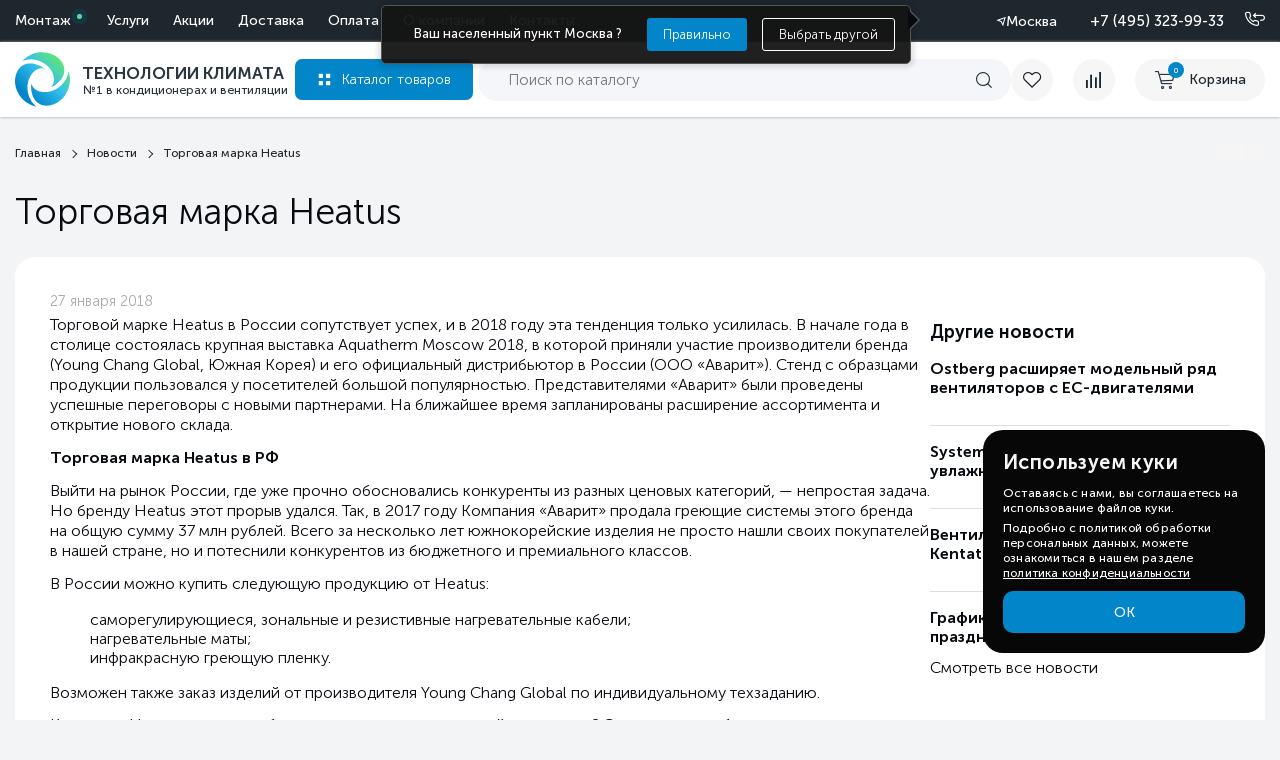

--- FILE ---
content_type: text/html; charset=utf-8
request_url: https://tecl.ru/news/torgovaya-marka-heatus/
body_size: 39547
content:
<!DOCTYPE html>
<html lang="ru">

<head>
  
  <meta http-equiv="Content-Type" content="text/html; charset=utf-8" />
  <meta name="viewport" content="width=device-width, initial-scale=1.0">
        
          <title>Торговая марка Heatus</title>
      
    <meta name="Description" content="Торговой марке Heatus в России сопутствует успех, и в 2018 году эта тенденция только усилилась. В начале года в столице состоялась крупная выставка Aquatherm Moscow 2018, в которой приняли участие производители бренда (Young Chang Global, Южная Корея) и его официальный дистрибьютор в России.
" />
    <link rel="icon" href="/favicon.svg" type="image/svg+xml">
  <link rel="icon" href="/favicon.ico" type="image/x-icon">
  <link rel="apple-touch-icon" href="/favicon.png">

  <link rel="preload" href="/wa-content/fonts/1/MuseoSansCyrl300.woff" as="font" type="font/woff" crossorigin>
  <link rel="preload" href="/wa-content/fonts/1/MuseoSansCyrl500.woff" as="font" type="font/woff" crossorigin>
  <link rel="stylesheet" type="text/css" href="/wa-content/css/fonts.css" />
  <link rel="stylesheet" type="text/css" href="/wa-content/css/shop/base.css" />


  <link type="text/css" rel="stylesheet" href="/wa-data/public/shop/themes/default/assets/swiper.min.css" />
  <link rel="preload" href="/wa-content/js1/css/owl.carousel.min.css" as="style" onload="this.rel='stylesheet'">
  <noscript><link rel="stylesheet" href="/wa-content/js1/css/owl.carousel.min.css"> </noscript>

  <link href="/wa-apps/shop/plugins/quickorder/js/dialog/jquery.dialog.css?2.11.2.1769128049" rel="stylesheet">
<link href="/wa-apps/shop/plugins/quickorder/css/frontend.css?2.11.2.1769128049" rel="stylesheet">
<link href="/wa-apps/shop/plugins/favgoods/css/favgoods.css?11.6.0.1769128049" rel="stylesheet">

  <script src="/wa-content/js/jquery.min.js"></script>
  

  <link rel="preload" href="/wa-data/public/shop/themes/default/assets/swiper.min.js" as="script">
  <script src="/wa-data/public/shop/themes/default/assets/swiper.min.js"></script>
  <script type="module" src="/wa-data/public/shop/themes/default/assets/js/main.js"></script>

  <script>
  
    (function(d){
      function loadJqCookie(){
        var s = d.createElement('script');
        s.type = 'module';
        s.defer = true;
        s.src = '/wa-content/js1/js/jquery.cookie.js';
        d.head.appendChild(s);
      }
      if (d.readyState === 'loading') d.addEventListener('DOMContentLoaded', loadJqCookie, {once:true});
      else loadJqCookie();
    })(document);
  
  </script>

  <script type="module" src="/wa-content/js1/js/owl.carousel.min.js"></script> <!-- Нужный -->
  
  
      <script>
    
      (function(d){
        function loadFlexdropdown(){
          var s = d.createElement('script');
          s.type = 'module';
          s.defer = true;
          s.src = '/wa-content/flexpopup/flexdropdown.js';
          d.head.appendChild(s);
        }
        if (d.readyState === 'loading') d.addEventListener('DOMContentLoaded', loadFlexdropdown, {once:true});
        else loadFlexdropdown();
      })(document);
    
    </script>
    <script>
    
      (function(d){
        function loadFlexmenu(){
          var s = d.createElement('script');
          s.type = 'module';
          s.defer = true;
          s.src = '/wa-data/public/shop/themes/default/assets/flexmenu.js';
          d.head.appendChild(s);
        }
        if (d.readyState === 'loading') d.addEventListener('DOMContentLoaded', loadFlexmenu, {once:true});
        else loadFlexmenu();
      })(document);
    
    </script>
    
  
  <link rel="preload" href="/wa-data/public/shop/themes/default/fonts/font-awesome.min.css" as="style" onload="this.rel='stylesheet'">
  <noscript><link rel="stylesheet" href="/wa-data/public/shop/themes/default/fonts/font-awesome.min.css"></noscript>
  <link rel="preload" href="/wa-content/css/font-awesome.min.css" as="style" onload="this.rel='stylesheet'">
  <noscript><link rel="stylesheet" href="/wa-content/css/font-awesome.min.css"></noscript>
  <style>[data-id="post"], .btn__reg {display: none!important;} .btn__cent {display: flex!important;} .allgeo {display:none!important} .cent_dost{display:block!important;} .cent_dost{display:block!important;} .all2_dost {display:none!important;}</style>


      <link rel="canonical" href="https://tecl.ru/news/torgovaya-marka-heatus/" />
  


  <script type="application/ld+json">
    {
      "@context": "https://schema.org",
      "@type": "Organization",
      "name": "Tecl",
      "email": "admin@tecl.ru",
      "logo": "https://tecl.ru/wa-content/img/tecl_logo.svg",
      "url": "https://tecl.ru/",
      "location": [
        {
          "@type": "Place",
          "name": "Tecl (Москва)",
          "address": {
            "@type": "PostalAddress",
            "addressLocality": "Москва",
            "streetAddress": "Дубнинская улица, д.79Бс5",
            "postalCode": "127591",
            "addressCountry": "RU"
          },
          "geo": {
            "@type": "GeoCoordinates",
            "latitude": 55.888018,
            "longitude": 37.552606
          },
          "telephone": "+7 (495) 255-19-29",
          "openingHoursSpecification": {
            "@type": "OpeningHoursSpecification",
            "dayOfWeek": ["Monday", "Tuesday", "Wednesday", "Thursday", "Friday"],
            "opens": "09:00",
            "closes": "18:00"
          }
        },
        {
          "@type": "Place",
          "name": "Tecl (Санкт-Петербург)",
          "address": {
            "@type": "PostalAddress",
            "addressLocality": "Санкт-Петербург",
            "streetAddress": "ул. Кантемировская д.4",
            "postalCode": "197342",
            "addressCountry": "RU"
          },
          "geo": {
            "@type": "GeoCoordinates",
            "latitude": 59.981231,
            "longitude": 30.326199
          },
          "telephone": "+7 (812) 245-33-53",
          "openingHoursSpecification": {
            "@type": "OpeningHoursSpecification",
            "dayOfWeek": ["Monday", "Tuesday", "Wednesday", "Thursday", "Friday"],
            "opens": "09:00",
            "closes": "18:00"
          }
        },
        {
          "@type": "Place",
          "name": "Tecl (Ростов-на-Дону)",
          "address": {
            "@type": "PostalAddress",
            "addressLocality": "Ростов-на-Дону",
            "streetAddress": "б-р Комарова, д. 11",
            "postalCode": "344092",
            "addressCountry": "RU"
          },
          "geo": {
            "@type": "GeoCoordinates",
            "latitude": 47.287967,
            "longitude": 39.712569
          },
          "telephone": "+7 (863) 310-99-19",
          "openingHoursSpecification": {
            "@type": "OpeningHoursSpecification",
            "dayOfWeek": ["Monday", "Tuesday", "Wednesday", "Thursday", "Friday"],
            "opens": "09:00",
            "closes": "18:00"
          }
        }
      ]
    }
    </script>


  
  <script type="text/javascript">
    (function(m,e,t,r,i,k,a){
        m[i]=m[i]||function(){(m[i].a=m[i].a||[]).push(arguments)};
        m[i].l=1*new Date();
        for (var j = 0; j < document.scripts.length; j++) {if (document.scripts[j].src === r) { return; }}
        k=e.createElement(t),a=e.getElementsByTagName(t)[0],k.async=1,k.src=r,a.parentNode.insertBefore(k,a)
    })(window, document,'script','https://mc.yandex.ru/metrika/tag.js', 'ym');

    ym(41566669, 'init', {webvisor:true, trackHash:true, clickmap:true, ecommerce:"dataLayer", accurateTrackBounce:true, trackLinks:true});
</script>
<noscript><div><img src="https://mc.yandex.ru/watch/41566669" style="position:absolute; left:-9999px;" alt="" /></div></noscript>




  <meta property="og:url" content="https://tecl.ru/news/torgovaya-marka-heatus/">
<meta property="og:title" content="Торговая марка Heatus">
<meta property="og:description" content="Торговой марке Heatus в России сопутствует успех, и в 2018 году эта тенденция только усилилась. В начале года в столице состоялась крупная выставка Aquatherm Moscow 2018, в которой приняли участие производители бренда (Young Chang Global, Южная Корея) и его официальный дистрибьютор в России.
">
<link rel="icon" href="/favicon.ico" type="image/x-icon" /><!-- calltouch request-->
<script>
    Element.prototype.matches || (Element.prototype.matches = Element.prototype.matchesSelector || Element.prototype.webkitMatchesSelector || Element.prototype.mozMatchesSelector || Element.prototype.msMatchesSelector), Element.prototype.closest || (Element.prototype.closest = function (e) { for (var t = this; t;) { if (t.matches(e)) return t; t = t.parentElement } return null });
    var ct_get_val = function (form, selector) { if (!!form.querySelector(selector)) { return form.querySelector(selector).value; console.log(form.querySelector(selector)) } else { return ''; } }
    document.addEventListener('mousedown', function (e) { SendCalltouch(e.target) });
    document.addEventListener('touchend', function (e) { SendCalltouch(e.target) });
    document.addEventListener('click', function (e) { SendCalltouch(e.target) });
    document.addEventListener('keydown', function (e) { if (event.key === 'Enter') { if (e.target.closest('div.multiform-wrap .multiform-gap-field input')) SendCalltouch(e.target.closest('div.multiform-wrap').querySelector('button[data-submit]')) } });
    function SendCalltouch(t_el) {
        if (t_el.closest('div.multiform-wrap button[data-submit]')) {
            try {
                var form = t_el.closest('div.multiform-wrap');
                var fio = ct_get_val(form, 'input[placeholder*="имя"],input[placeholder*="лицо"]');
                var phone = ct_get_val(form, 'input[type="tel"], input[placeholder*="телефон"], input[placeholder*="Телефон"]');
                var email = ct_get_val(form, 'input[type="email"], input[placeholder*="mail"], input[placeholder*="почта"]');
                if (!!phone && phone.includes('@')) { email = phone; phone = '' }
                if (!!email && !email.includes('@')) { phone = email; email = '' }
                var com = ct_get_val(form, 'textarea[placeholder*="вопрос"]');
                var ct_form_id = ct_get_val(form, 'input[name="form_id"]');
                var dictionary = {
                    "24": "Заказать звонок",
                    "6": "Задать вопрос",
                    "14": "Требуй скидку!",
                    "3": "Возникли вопросы?",
                    "19": "Нашли товар дешевле?",
                    "22": "Задать вопрос эксперту",
                    "1": "Заявка на консультацию специалиста",
                    "2": "Рассчитать стоимость",
                    "4": "Перезвоните мне",
                    "12": "Отправить рекламацию",
                    "9": "Запросить цену"
                };
                var sub = ct_form_id in dictionary ? dictionary[ct_form_id] : 'Заявка с ' + location.hostname;
                var ct_site_id = 52115;
                var ct_data = {
                    fio: fio,
                    phoneNumber: phone,
                    email: email,
                    comment: com,
                    subject: sub,
                    requestUrl: location.href,
                    sessionId: window.call_value
                };
                var post_data = Object.keys(ct_data).reduce(function (a, k) { if (!!ct_data[k]) { a.push(k + '=' + encodeURIComponent(ct_data[k])); } return a }, []).join('&');
                var CT_URL = 'https://api.calltouch.ru/calls-service/RestAPI/requests/' + ct_site_id + '/register/';
                var ct_valid = phone.replace(/[^0-9]/gim, '').length > 9 || email;
                if (ct_form_id == '12' || ct_form_id == '13') { ct_valid = false }
                if (ct_valid && !window.ct_snd_flag) {
                    console.log('Отправлено в Calltouch:', ct_data,)
                    window.ct_snd_flag = 1; setTimeout(function () { window.ct_snd_flag = 0; }, 15000);
                    var request = window.ActiveXObject ? new ActiveXObject("Microsoft.XMLHTTP") : new XMLHttpRequest();
                    request.open("POST", CT_URL, true); request.setRequestHeader('Content-Type', 'application/x-www-form-urlencoded');
                    request.send(post_data);
                }
            } catch (e) { console.log(e); }
        }
        //Запрос счета/КП
        if (t_el.closest('form.quickbill-form input[type="submit"]')) {
            try {
                var form = t_el.closest('form.quickbill-form');
                var fio = ct_get_val(form, 'input[name="fields[title]"]');
                var phone = ct_get_val(form, 'input[name="fields[phone]"]');
                var email = ct_get_val(form, 'input[name="fields[email]"]');
                var com = ct_get_val(form, 'textarea[name="quickbill_user_comment"]');
                var sub = 'Запрос счета / КП';
                var ct_site_id = 52115;
                var ct_data = {
                    fio: fio,
                    phoneNumber: phone,
                    email: email,
                    comment: com,
                    subject: sub,
                    requestUrl: location.href,
                    sessionId: window.call_value
                };
                var post_data = Object.keys(ct_data).reduce(function (a, k) { if (!!ct_data[k]) { a.push(k + '=' + encodeURIComponent(ct_data[k])); } return a }, []).join('&');
                var CT_URL = 'https://api.calltouch.ru/calls-service/RestAPI/requests/' + ct_site_id + '/register/';
                var ct_valid = phone.replace(/[^0-9]/gim, '').length > 9 && email && fio;
                if (ct_valid && !window.ct_snd_flag) {
                    console.log('Отправлено в Calltouch:', ct_data,)
                    window.ct_snd_flag = 1; setTimeout(function () { window.ct_snd_flag = 0; }, 15000);
                    var request = window.ActiveXObject ? new ActiveXObject("Microsoft.XMLHTTP") : new XMLHttpRequest();
                    request.open("POST", CT_URL, true); request.setRequestHeader('Content-Type', 'application/x-www-form-urlencoded');
                    request.send(post_data);
                }
            } catch (e) { console.log(e); }
        }
        //Купить в 1 клик
        if (t_el.closest('div.quickorder-form .quickorder-submit')) {
            try {
                var form = t_el.closest('div.quickorder-form');
                var fio = ct_get_val(form, 'input[data-type="firstname"]');
                var phone = ct_get_val(form, 'input[data-type="phone"]');
                var com = ct_get_val(form, 'textarea[name="quickorder[comment]"]');
                var sub = 'Купить в 1 клик';
                var ct_site_id = 52115;
                var ct_data = {
                    fio: fio,
                    phoneNumber: phone,
                    comment: com,
                    subject: sub,
                    requestUrl: location.href,
                    sessionId: window.call_value
                };
                var post_data = Object.keys(ct_data).reduce(function (a, k) { if (!!ct_data[k]) { a.push(k + '=' + encodeURIComponent(ct_data[k])); } return a }, []).join('&');
                var CT_URL = 'https://api.calltouch.ru/calls-service/RestAPI/requests/' + ct_site_id + '/register/';
                var ct_valid = phone.replace(/[^0-9]/gim, '').length > 9 && !!fio;
                if (ct_valid && !window.ct_snd_flag) {
                    console.log('Отправлено в Calltouch:', ct_data,)
                    window.ct_snd_flag = 1; setTimeout(function () { window.ct_snd_flag = 0; }, 15000);
                    var request = window.ActiveXObject ? new ActiveXObject("Microsoft.XMLHTTP") : new XMLHttpRequest();
                    request.open("POST", CT_URL, true); request.setRequestHeader('Content-Type', 'application/x-www-form-urlencoded');
                    request.send(post_data);
                }
            } catch (e) { console.log(e); }
        }
        // Форма заказа из корзины
        if (t_el.closest('div#js-order-page button[data-action="create"]')) {
            try {
                var form = t_el.closest('div#js-order-page');
                var fio = ct_get_val(form, 'input[name="auth[data][firstname]"]') + ' ' + ct_get_val(form, 'input[name="auth[data][lastname]"]');
                var phone = ct_get_val(form, 'input[name="auth[data][phone]"]');
                var email = ct_get_val(form, 'input[name="auth[data][email]"]');
                var com = ct_get_val(form, 'textarea[name="quickorder[comment]"]');
                var sub = 'Оформить заказ';
                var ct_site_id = 52115;
                var ct_data = {
                    fio: fio.trim(),
                    phoneNumber: phone,
                    email: email,
                    comment: com,
                    subject: sub,
                    requestUrl: location.href,
                    sessionId: window.call_value
                };
                var post_data = Object.keys(ct_data).reduce(function (a, k) { if (!!ct_data[k]) { a.push(k + '=' + encodeURIComponent(ct_data[k])); } return a }, []).join('&');
                var CT_URL = 'https://api.calltouch.ru/calls-service/RestAPI/requests/' + ct_site_id + '/register/';
                var ct_valid = phone.replace(/[^0-9]/gim, '').length > 9;
                if (ct_valid && !window.ct_snd_flag) {
                    console.log('Отправлено в Calltouch:', ct_data,)
                    window.ct_snd_flag = 1; setTimeout(function () { window.ct_snd_flag = 0; }, 15000);
                    var request = window.ActiveXObject ? new ActiveXObject("Microsoft.XMLHTTP") : new XMLHttpRequest();
                    request.open("POST", CT_URL, true); request.setRequestHeader('Content-Type', 'application/x-www-form-urlencoded');
                    request.send(post_data);
                }
            } catch (e) { console.log(e); }
        }
    }
</script>
<script type="text/javascript">
        (function(w,d,n,c){w.CalltouchDataObject=n;w[n]=function(){w[n]["callbacks"].push(arguments)};if(!w[n]["callbacks"]){w[n]["callbacks"]=[]}w[n]["loaded"]=false;if(typeof c!=="object"){c=[c]}w[n]["counters"]=c;for(var i=0;i<c.length;i+=1){p(c[i])}function p(cId){var a=d.getElementsByTagName("script")[0],s=d.createElement("script"),i=function(){a.parentNode.insertBefore(s,a)},m=typeof Array.prototype.find === 'function',n=m?"init-min.js":"init.js";s.type="text/javascript";s.async=true;s.src="https://mod.calltouch.ru/"+n+"?id="+cId;if(w.opera=="[object Opera]"){d.addEventListener("DOMContentLoaded",i,false)}else{i()}}})(window,document,"ct","4ewyw0wx");
    </script>
<link href='/wa-apps/shop/plugins/cityselect/css/suggestions.20.min.css?v=2.0.4' rel='stylesheet'><script defer src='/wa-apps/shop/plugins/cityselect/js/jquery.suggestions.20.min.js?v2.0.4'></script><link href='/wa-apps/shop/plugins/cityselect/css/frontend.min.css?v=2.0.4' rel='stylesheet'><script defer src='/wa-apps/shop/plugins/cityselect/js/frontend.min.js?v=2.0.4'></script><script>(function(w,d){function init_shop_cityselect(){
shop_cityselect.location={"country":"rus","city":"\u041c\u043e\u0441\u043a\u0432\u0430","region":"77","zip":"101000","constraints_street":"","need_detect":true};
shop_cityselect.route_params={"app":"shop","theme":"default","theme_mobile":"default","checkout_version":"2","locale":"ru_RU","storefront_mode":"","title":"\u0422\u0435\u0445\u043d\u043e\u043b\u043e\u0433\u0438\u0438 \u041a\u043b\u0438\u043c\u0430\u0442\u0430 \u2014 \u043f\u0440\u043e\u0434\u0430\u0436\u0430 \u0438 \u043c\u043e\u043d\u0442\u0430\u0436 \u043a\u043e\u043d\u0434\u0438\u0446\u0438\u043e\u043d\u0435\u0440\u043e\u0432, \u0432\u0435\u043d\u0442\u0438\u043b\u044f\u0446\u0438\u0438 \u0438 \u0442\u0435\u043f\u043b\u043e\u0432\u043e\u0433\u043e \u043e\u0431\u043e\u0440\u0443\u0434\u043e\u0432\u0430\u043d\u0438\u044f \u0432 \u041c\u043e\u0441\u043a\u0432\u0435 \u0438 \u043f\u043e \u0420\u043e\u0441\u0441\u0438\u0438.","meta_keywords":"","meta_description":"\u041a\u043e\u043c\u043f\u0430\u043d\u0438\u044f \"\u0422\u0435\u0445\u043d\u043e\u043b\u043e\u0433\u0438\u0438 \u041a\u043b\u0438\u043c\u0430\u0442\u0430\" - \u0432\u044b\u0433\u043e\u0434\u043d\u044b\u0435 \u0446\u0435\u043d\u044b \u043d\u0430 \u0432\u0441\u0435 \u0432\u0438\u0434\u044b \u043a\u043b\u0438\u043c\u0430\u0442\u0438\u0447\u0435\u0441\u043a\u043e\u0433\u043e \u043e\u0431\u043e\u0440\u0443\u0434\u043e\u0432\u0430\u043d\u0438\u044f \u0432 \u041c\u043e\u0441\u043a\u0432\u0435 \u0438 \u0432\u043e \u0432\u0441\u0435\u0445 \u0440\u0435\u0433\u0438\u043e\u043d\u0430\u0445 \u0420\u043e\u0441\u0441\u0438\u0438. \u041f\u0440\u043e\u0444\u0435\u0441\u0441\u0438\u043e\u043d\u0430\u043b\u044c\u043d\u044b\u0439 \u043c\u043e\u043d\u0442\u0430\u0436, \u0441\u0435\u0440\u0432\u0438\u0441\u043d\u043e\u0435 \u043e\u0431\u0441\u043b\u0443\u0436\u0438\u0432\u0430\u043d\u0438\u0435 \u043a\u043e\u043d\u0434\u0438\u0446\u0438\u043e\u043d\u0435\u0440\u043e\u0432, \u0432\u0435\u043d\u0442\u0438\u043b\u044f\u0446\u0438\u0438, \u043e\u0442\u043e\u043f\u043b\u0435\u043d\u0438\u044f \u0438 \u0434\u0440\u0443\u0433\u043e\u0439 \u043a\u043b\u0438\u043c\u0430\u0442\u0438\u0447\u0435\u0441\u043a\u043e\u0439 \u0442\u0435\u0445\u043d\u0438\u043a\u0438. ","og_title":"\u0422\u0435\u0445\u043d\u043e\u043b\u043e\u0433\u0438\u0438 \u041a\u043b\u0438\u043c\u0430\u0442\u0430 \u2014 \u043f\u0440\u043e\u0434\u0430\u0436\u0430 \u0438 \u043c\u043e\u043d\u0442\u0430\u0436 \u043a\u043e\u043d\u0434\u0438\u0446\u0438\u043e\u043d\u0435\u0440\u043e\u0432, \u0432\u0435\u043d\u0442\u0438\u043b\u044f\u0446\u0438\u0438 \u0438 \u0442\u0435\u043f\u043b\u043e\u0432\u043e\u0433\u043e \u043e\u0431\u043e\u0440\u0443\u0434\u043e\u0432\u0430\u043d\u0438\u044f \u0432 \u041c\u043e\u0441\u043a\u0432\u0435 \u0438 \u043f\u043e \u0420\u043e\u0441\u0441\u0438\u0438.","og_image":"","og_video":"","og_description":"\u041a\u043e\u043c\u043f\u0430\u043d\u0438\u044f1 \"\u0422\u0435\u0445\u043d\u043e\u043b\u043e\u0433\u0438\u0438 \u041a\u043b\u0438\u043c\u0430\u0442\u0430\" - \u0432\u044b\u0433\u043e\u0434\u043d\u044b\u0435 \u0446\u0435\u043d\u044b \u043d\u0430 \u0432\u0441\u0435 \u0432\u0438\u0434\u044b \u043a\u043b\u0438\u043c\u0430\u0442\u0438\u0447\u0435\u0441\u043a\u043e\u0433\u043e \u043e\u0431\u043e\u0440\u0443\u0434\u043e\u0432\u0430\u043d\u0438\u044f \u0432 \u041c\u043e\u0441\u043a\u0432\u0435 \u0438 \u0432\u043e \u0432\u0441\u0435\u0445 \u0440\u0435\u0433\u0438\u043e\u043d\u0430\u0445 \u0420\u043e\u0441\u0441\u0438\u0438. \u041f\u0440\u043e\u0444\u0435\u0441\u0441\u0438\u043e\u043d\u0430\u043b\u044c\u043d\u044b\u0439 \u043c\u043e\u043d\u0442\u0430\u0436, \u0441\u0435\u0440\u0432\u0438\u0441\u043d\u043e\u0435 \u043e\u0431\u0441\u043b\u0443\u0436\u0438\u0432\u0430\u043d\u0438\u0435 \u043a\u043e\u043d\u0434\u0438\u0446\u0438\u043e\u043d\u0435\u0440\u043e\u0432, \u0432\u0435\u043d\u0442\u0438\u043b\u044f\u0446\u0438\u0438, \u043e\u0442\u043e\u043f\u043b\u0435\u043d\u0438\u044f \u0438 \u0434\u0440\u0443\u0433\u043e\u0439 \u043a\u043b\u0438\u043c\u0430\u0442\u0438\u0447\u0435\u0441\u043a\u043e\u0439 \u0442\u0435\u0445\u043d\u0438\u043a\u0438. ","og_type":"","og_url":"","url_type":"1","products_per_page":"15","type_id":"0","currency":"RUB","public_stocks":"0","drop_out_of_stock":"0","payment_id":"0","shipping_id":["56","55","61","37"],"checkout_storefront_id":"aab7849c44cd04d86d14c4ff56aba8e9","module":"frontend","action":"page","page_id":"171","cityselect__url":"news\/torgovaya-marka-heatus\/"};
shop_cityselect.countries=[];
shop_cityselect.iso2to3={"RU":"rus"};
shop_cityselect.language='ru';
shop_cityselect.init('93f7ced17ba88deb8217a4f52ab2f4a8b301d136','/','/wa-apps/shop/plugins/cityselect/js/fancybox/','city','auto',1,1,0);
        }
        function run(){
            if (typeof w.shop_cityselect !== 'undefined' && w.shop_cityselect.init) { init_shop_cityselect(); return; }
            var i = 0, t = setInterval(function(){
                if ((typeof w.shop_cityselect !== 'undefined' && w.shop_cityselect.init) || ++i > 50) {
                    clearInterval(t);
                    if (typeof w.shop_cityselect !== 'undefined' && w.shop_cityselect.init) { init_shop_cityselect(); }
                }
            }, 50);
        }
        if (d.readyState === 'loading') d.addEventListener('DOMContentLoaded', run, {once:true});
        else run();
        })(window, document);</script><style id="quickorder-inline-styles" data-inline-css="1">[data-quickorder-cb]{background:rgba(243,243,243,1);color:#000;-webkit-border-radius:5px;-moz-border-radius:5px;border-radius:5px;font-family:Arial,sans-serif;font-size:14px;font-style:normal;font-weight:normal;padding:10px 25px;margin-top:10px;margin-bottom:10px;text-align:center}[data-quickorder-cb]:hover{background:rgba(222,222,222,1)}[data-quickorder-cb]{display:table}.quickorder-form[data-quickorder-cf]{background:rgba(255,255,255,1);color:#5e5e5e;-webkit-border-radius:5px;-moz-border-radius:5px;border-radius:5px}[data-quickorder-cf] .quickorder-methods .s-quickorder-method{-webkit-border-radius:5px;-moz-border-radius:5px;border-radius:5px}[data-quickorder-cf] .quickorder-popup{-webkit-border-radius:5px;-moz-border-radius:5px;border-radius:5px}.quickorder-form [data-quickorder-cfh]{background:rgba(243,243,243,1);color:#000;font-family:Arial,sans-serif;font-size:24px;font-style:normal;font-weight:normal;padding:10px 15px}[data-quickorder-cf] [data-quickorder-close]{right:15px}[data-quickorder-cf] .quickorder-popup-head{background:rgba(243,243,243,1);color:#000}[data-quickorder-cf] .quickorder-popup{border:2px solid rgba(243,243,243,1)}.quickorder-form [data-quickorder-ct]{font-size:14px;font-style:normal;font-weight:bold}.quickorder-form [data-quickorder-cfs]{padding:7px;-webkit-border-radius:5px;-moz-border-radius:5px;border-radius:5px;border:1px solid #ccc;width:100%}[data-quickorder-cf] .quickorder-methods .s-quickorder-method{border:1px solid #ccc}[data-quickorder-cf] .quickorder-methods-form .wa-value input,[data-quickorder-cf] .quickorder-methods-form .wa-value select,[data-quickorder-cf] .wa-captcha-input,[data-quickorder-cf] .quickorder-methods-form .wa-value textarea{padding:7px;-webkit-border-radius:5px;-moz-border-radius:5px;border-radius:5px;border:1px solid #ccc}.quickorder-form [data-quickorder-cff]{padding:20px;text-align:center}.quickorder-form [data-quickorder-cfb]{background:rgba(243,243,243,1);color:#000;-webkit-border-radius:5px;-moz-border-radius:5px;border-radius:5px;font-family:Arial,sans-serif;font-size:14px;font-style:normal;font-weight:normal;padding:10px 25px;text-align:center}.quickorder-form [data-quickorder-cfb]:hover{background:rgba(222,222,222,1)}[data-quickorder-cf] .quickorder-methods .s-quickorder-method:hover,[data-quickorder-cf] .quickorder-methods .s-quickorder-method.selected{background:rgba(243,243,243,.1)}[data-quickorder-cf] .quickorder-quantity-volume:hover{background:rgba(243,243,243,.1)}[data-quickorder-cf] .quickorder-popup input[type="button"]{background:rgba(243,243,243,1);color:#000;-webkit-border-radius:5px;-moz-border-radius:5px;border-radius:5px;font-family:Arial,sans-serif;font-size:14px;font-style:normal;font-weight:normal;padding:10px 25px;text-align:center}[data-quickorder-cf] .quickorder-popup input[type="button"]:hover{background:rgba(222,222,222,1)}[data-quickorder-pb]{background:rgba(243,243,243,1);color:#000;-webkit-border-radius:5px;-moz-border-radius:5px;border-radius:5px;font-family:Arial,sans-serif;font-size:14px;font-style:normal;font-weight:normal;padding:10px 25px;margin-top:10px;margin-bottom:10px;text-align:center}[data-quickorder-pb]:hover{background:rgba(222,222,222,1)}[data-quickorder-pb]{display:table}.quickorder-form[data-quickorder-pf]{background:rgba(255,255,255,1);color:#5e5e5e;-webkit-border-radius:5px;-moz-border-radius:5px;border-radius:5px}[data-quickorder-pf] .quickorder-methods .s-quickorder-method{-webkit-border-radius:5px;-moz-border-radius:5px;border-radius:5px}[data-quickorder-pf] .quickorder-popup{-webkit-border-radius:5px;-moz-border-radius:5px;border-radius:5px}.quickorder-form [data-quickorder-pfh]{background:rgba(243,243,243,1);color:#000;font-family:Arial,sans-serif;font-size:24px;font-style:normal;font-weight:normal;padding:10px 15px}[data-quickorder-pf] [data-quickorder-close]{right:15px}[data-quickorder-pf] .quickorder-popup-head{background:rgba(243,243,243,1);color:#000}[data-quickorder-pf] .quickorder-popup{border:2px solid rgba(243,243,243,1)}.quickorder-form [data-quickorder-pt]{font-size:14px;font-style:normal;font-weight:bold}.quickorder-form [data-quickorder-pfs]{padding:7px;-webkit-border-radius:5px;-moz-border-radius:5px;border-radius:5px;border:1px solid #ccc;width:100%}[data-quickorder-pf] .quickorder-methods .s-quickorder-method{border:1px solid #ccc}[data-quickorder-pf] .quickorder-methods-form .wa-value input,[data-quickorder-pf] .quickorder-methods-form .wa-value select,[data-quickorder-pf] .wa-captcha-input,[data-quickorder-pf] .quickorder-methods-form .wa-value textarea{padding:7px;-webkit-border-radius:5px;-moz-border-radius:5px;border-radius:5px;border:1px solid #ccc}.quickorder-form [data-quickorder-pff]{padding:20px;text-align:center}.quickorder-form [data-quickorder-pfb]{background:rgba(243,243,243,1);color:#000;-webkit-border-radius:5px;-moz-border-radius:5px;border-radius:5px;font-family:Arial,sans-serif;font-size:14px;font-style:normal;font-weight:normal;padding:10px 25px;text-align:center}.quickorder-form [data-quickorder-pfb]:hover{background:rgba(222,222,222,1)}[data-quickorder-pf] .quickorder-methods .s-quickorder-method:hover,[data-quickorder-pf] .quickorder-methods .s-quickorder-method.selected{background:rgba(243,243,243,.1)}[data-quickorder-pf] .quickorder-quantity-volume:hover{background:rgba(243,243,243,.1)}[data-quickorder-pf] .quickorder-popup input[type="button"]{background:rgba(243,243,243,1);color:#000;-webkit-border-radius:5px;-moz-border-radius:5px;border-radius:5px;font-family:Arial,sans-serif;font-size:14px;font-style:normal;font-weight:normal;padding:10px 25px;text-align:center}[data-quickorder-pf] .quickorder-popup input[type="button"]:hover{background:rgba(222,222,222,1)}.quickorder-form .popup__close {
    border-radius: 50% !important;
    background: #EFEFEF!important;
    color: #140E17!important;
    font-weight: 400!important;
    border: none!important;
    position: absolute!important;
    top: -16px !important;
    right: -16px !important;
}
.ig-dialog-wrap.is-full-screen.q-loaded .w-dialog-block {
    border-radius:20px;
}
.quickorder-form-content input{
    border-radius: 16px !important;
    height:53px !important;
    box-sizing:border-box;
    margin-bottom:5px !important;
}
.quickorder-form-content {
    padding:0;
}
[data-quickorder-pf] [data-quickorder-close] {
    display:flex!important;
}
[data-quickorder-close] {
    top:25px;
    width:32px;
    opacity:1;
    height:32px;
}
[data-quickorder-close]:before, [data-quickorder-close]:after {
    display:none;
}
.quickorder-value textarea, .quickorder-field-value textarea {
  min-height: 80px!important;
  border-radius: 16px !important;
  font-weight: 300;
 }
 .popup.quickorder-form.i-cityselect__wa--init {
    padding: 20px 45px;
    max-width: 560px;
    box-sizing:border-box;
    border-radius: 20px;
}

.quickorder-form .popup__close:hover {
    background-color: #0285c9 !important;
    color: #fff !impotant;
    border-color: #2698ff !important;
}
.quickorder-form .popup__close:hover .icon-close-2 {
    color: white;
}

.quickorder-block p {
    font-size: 14px !important;
}
.quickorder-error-block {
    border:unset !important;
    text-align: left !important;
    height:0;
    color: transparent!important;
    margin: 0 !important;
}
.quickorder-form [data-quickorder-pfb] {
    background-color: var(--secondary-color);
    width: 100%;
    height: 50px;
    border-radius: 10px;
    color: #fff;
    padding: 0 15px;
    text-align: center;
    border: none;
    -webkit-transition: .3s;
    transition: .3s;
    font-weight: 500;
    display: flex;
    align-items: center;
    justify-content: center;
    max-width: 300px;
    font-size: 14px;
}
.quickorder-form [data-quickorder-pfb]:hover {
    background-color: var(--secondary-color);
}

.quickorder-form [data-quickorder-pff] {
    padding:0;
}
.quickorder-error-block:before {
    content:"" !important;
    display:none!important;
}
.quickorder-error-block:after {
    content:"Заполните обязательные поля формы"!important;
    font-weight:500 !important;
    font-size: 12px!important;
    color:orangered!important;
    top:5px;
    position:absolute;
}
.quickorder-form [data-quickorder-pfs] {
    height: 55px!important;
    padding: 18px 12px;
    box-sizing: border-box;
    width: 100%;
    border-radius: 10px;
    font-size: 15px;
    font-family: 'Museo Sans';
}</style><script defer src='/wa-apps/shop/plugins/quickorder/js/dialog/jquery.dialog.js'></script><script defer src='/wa-apps/shop/plugins/quickorder/js/frontend.js'></script><script>(function(w,d){
            function qoInit(){
              if (!w.jQuery || !w.jQuery.quickorder || !w.jQuery.quickorder.init) { return false; }
              var $ = w.jQuery;
          
              $.quickorder.init({version:'2.11.2',isDebug:'1',isMobile:'0',messages:{"Select product sku":"\u0412\u044b\u0431\u0440\u0430\u0442\u044c \u0432\u0430\u0440\u0438\u0430\u043d\u0442 \u0442\u043e\u0432\u0430\u0440\u0430","Product with the selected option combination is not available for purchase":"\u0422\u043e\u0432\u0430\u0440 \u0441 \u0432\u044b\u0431\u0440\u0430\u043d\u043d\u044b\u043c\u0438 \u0445\u0430\u0440\u0430\u043a\u0442\u0435\u0440\u0438\u0441\u0442\u0438\u043a\u0430\u043c\u0438 \u043d\u0435 \u0434\u043e\u0441\u0442\u0443\u043f\u0435\u043d \u0434\u043b\u044f \u0437\u0430\u043a\u0430\u0437\u0430","This product is already selected":"\u0422\u043e\u0432\u0430\u0440 \u0443\u0436\u0435 \u0432\u044b\u0431\u0440\u0430\u043d","Fix the errors above":"\u0418\u0441\u043f\u0440\u0430\u0432\u044c\u0442\u0435 \u0434\u043e\u043f\u0443\u0449\u0435\u043d\u043d\u044b\u0435 \u043e\u0448\u0438\u0431\u043a\u0438","The shopping cart is empty":"\u041a\u043e\u0440\u0437\u0438\u043d\u0430 \u043f\u0443\u0441\u0442\u0430","Wait, please... Redirecting":"\u041f\u043e\u0436\u0430\u043b\u0443\u0439\u0441\u0442\u0430, \u043f\u043e\u0434\u043e\u0436\u0434\u0438\u0442\u0435... \u0418\u0434\u0435\u0442 \u043f\u0435\u0440\u0435\u043d\u0430\u043f\u0440\u0430\u0432\u043b\u0435\u043d\u0438\u0435","Field is required":"\u041e\u0431\u044f\u0437\u0430\u0442\u0435\u043b\u044c\u043d\u043e\u0435 \u043f\u043e\u043b\u0435","Fill in required fields":"\u0417\u0430\u043f\u043e\u043b\u043d\u0438\u0442\u0435 \u043e\u0431\u044f\u0437\u0430\u0442\u0435\u043b\u044c\u043d\u044b\u0435 \u043f\u043e\u043b\u044f","Your order is empty":"\u0412\u0430\u0448 \u0437\u0430\u043a\u0430\u0437 \u043f\u0443\u0441\u0442","Fill in captcha field":"\u0417\u0430\u043f\u043e\u043b\u043d\u0438\u0442\u0435 \u043f\u0440\u043e\u0432\u0435\u0440\u043e\u0447\u043d\u044b\u0439 \u043a\u043e\u0434","Terms and agreement":"\u0423\u0441\u043b\u043e\u0432\u0438\u044f \u0438 \u0441\u043e\u0433\u043b\u0430\u0448\u0435\u043d\u0438\u044f","Phone format is not correct.<br>Use this one:":"\u041d\u0435\u043a\u043e\u0440\u0440\u0435\u043a\u0442\u043d\u044b\u0439 \u0444\u043e\u0440\u043c\u0430\u0442 \u0442\u0435\u043b\u0435\u0444\u043e\u043d\u0430.<br>\u0418\u0441\u043f\u043e\u043b\u044c\u0437\u0443\u0439\u0442\u0435 \u0442\u0430\u043a\u043e\u0439:","Shipping method has errors. Please, fix them.":"\u041c\u0435\u0442\u043e\u0434\u044b \u0434\u043e\u0441\u0442\u0430\u0432\u043a\u0438 \u0441\u043e\u0434\u0435\u0440\u0436\u0430\u0442 \u043e\u0448\u0438\u0431\u043a\u0438. \u041f\u043e\u0436\u0430\u043b\u0443\u0439\u0441\u0442\u0430, \u0438\u0441\u043f\u0440\u0430\u0432\u044c\u0442\u0435 \u0438\u0445.","Payment method has errors. Please, fix them.":"\u041c\u0435\u0442\u043e\u0434\u044b \u043e\u043f\u043b\u0430\u0442\u044b \u0441\u043e\u0434\u0435\u0440\u0436\u0430\u0442 \u043e\u0448\u0438\u0431\u043a\u0438. \u041f\u043e\u0436\u0430\u043b\u0443\u0439\u0441\u0442\u0430, \u0438\u0441\u043f\u0440\u0430\u0432\u044c\u0442\u0435 \u0438\u0445.","Minimal sum of order is %s":"\u041c\u0438\u043d\u0438\u043c\u0430\u043b\u044c\u043d\u0430\u044f \u0441\u0443\u043c\u043c\u0430 \u0437\u0430\u043a\u0430\u0437\u0430 %s","Minimal sum of each product is":"\u041c\u0438\u043d\u0438\u043c\u0430\u043b\u044c\u043d\u0430\u044f \u0441\u0442\u043e\u0438\u043c\u043e\u0441\u0442\u044c \u043a\u0430\u0436\u0434\u043e\u0433\u043e \u0442\u043e\u0432\u0430\u0440\u0430 %s","Minimal quantity of products is":"\u041c\u0438\u043d\u0438\u043c\u0430\u043b\u044c\u043d\u043e\u0435 \u043a\u043e\u043b\u0438\u0447\u0435\u0441\u0442\u0432\u043e \u0442\u043e\u0432\u0430\u0440\u043e\u0432","Minimal quantity of each product is":"\u041c\u0438\u043d\u0438\u043c\u0430\u043b\u044c\u043d\u043e\u0435 \u043a\u043e\u043b\u0438\u0447\u0435\u0441\u0442\u0432\u043e \u043a\u0430\u0436\u0434\u043e\u0433\u043e \u0442\u043e\u0432\u0430\u0440\u0430","Wait, please..":"\u041f\u043e\u0436\u0430\u043b\u0443\u0439\u0441\u0442\u0430, \u043f\u043e\u0434\u043e\u0436\u0434\u0438\u0442\u0435.."},currency:{"code":"RUB","sign":"\u0440\u0443\u0431.","sign_html":"<span class=\"ruble\">\u0443<\/span>","sign_position":1,"sign_delim":" ","decimal_point":",","frac_digits":"2","thousands_sep":" "},usingPlugins:0,contactUpdate:1,popupClose:1,replace78:1,minimal:{"price":"","product_quantity":"","product_sum":"","total_quantity":""},productButton:'[data-quickorder-product-button]',cartButton:'[data-quickorder-cart-button]',analytics:{"cart":{"ga_counter":"","ya_counter":"","yaecom":"","yaecom_goal_id":"","yaecom_container":"","ya_fopen":"","ya_submit":"","ya_submit_error":"","ga_category_fopen":"","ga_action_fopen":"","ga_category_submit":"","ga_action_submit":"","ga_category_submit_error":"","ga_action_submit_error":""},"product":{"ga_counter":"","ya_counter":"","yaecom":"","yaecom_goal_id":"","yaecom_container":"","ya_fopen":"","ya_submit":"","ya_submit_error":"","ga_category_fopen":"","ga_action_fopen":"","ga_category_submit":"","ga_action_submit":"","ga_category_submit_error":"","ga_action_submit_error":""}},urls:{getProductSkus:'/quickorder/getProductSkus/',shipping:'/quickorder/shipping/update/',update:'/quickorder/update/',load:'/quickorder/load/',payment:'/quickorder/payment/',send:'/quickorder/send/',service:'/quickorder/service/update/',cartSaveUrl:{shop:'https://tecl.ru/cart/save/',plugin:'https://tecl.ru/my/'},cartDeleteUrl:{shop:'https://tecl.ru/cart/delete/',plugin:'https://tecl.ru/my/'},cartAddUrl:{shop:'https://tecl.ru/cart/add/',plugin:'https://tecl.ru/my/'}}});return true; }function run(){
               if (qoInit()) return;
               var i = 0, t = setInterval(function(){
                 if (qoInit() || ++i > 50) clearInterval(t);
               }, 50);
             }if (d.readyState === 'loading') d.addEventListener('DOMContentLoaded', run, {once:true});
             else run();
          })(window, document);</script><script defer src='/wa-apps/shop/plugins/favgoods/js/favgoods.js'></script><script>var added_class = "fav";function favgoods_callback(response, button){switch (response) {
                      case "added":
                        button.addClass(added_class);
                        break;
                      case "deleted":
                        button.removeClass(added_class);
                        break;
                      case "already exists":
                        alert( "Этот товар уже в списке" );
                        break;
                      case "not found":
                        alert( "Этот товар отсутствует" );
                        break;
                      default:
                        alert( "Непредвиденная ошибка" );
                    }}</script><link rel="stylesheet" type="text/css" href="/wa-content/css/shop/infopages.css" />
<link rel="stylesheet" type="text/css" href="/wa-data/public/shop/themes/default/assets/slick.css"/>
<link rel="stylesheet" type="text/css" href="/wa-data/public/shop/themes/default/assets/slick-theme.css"/>
<script type="module" src="/wa-data/public/shop/themes/default/assets/js/pages/infopages.js"></script>

<script src="/wa-data/public/shop/themes/default/assets/slick.min.js"></script>

<style>[data-id="post"], .btn__reg {display: none!important;} .btn__cent {display: flex!important;} .allgeo {display:none!important} .cent_dost{display:block!important;} .cent_dost{display:block!important;} .all2_dost {display:none!important;}</style>
</head>

<body>
    <div class="factory-overlay"></div>
        
    <script>
        $(window).on('load', function() {
            $('ul.navmenu').flexMenu({
                showOnHover: false,
                linkText: "Еще...",
                linkTitle: "Показать еще",
                linkTextAll: "Меню",
                linkTitleAll: "Развернуть меню",
                popupClass: 'more_dropdown'
            });
        });
    </script>

<div class="up_top_line headerfix">

    <div class="center_wrapper top_line_wrapper">
        <div class="top__line__inner">
            <div class="new_l_region">

                <nav class="menu_top flexmenu">
                    <ul class="navmenu">
                        <li
                            class="upperMenu-nav__has-submenu upperMenu-nav__has-submenu-open pulse__icon visible-condition">
                            <svg data-name="Слой 2" xmlns="http://www.w3.org/2000/svg" viewBox="0 0 32.22 40">
                                <path
                                    d="M16.11,36.11A16.11,16.11,0,1,1,32.22,20,16.13,16.13,0,0,1,16.11,36.11Zm0-30.22A14.11,14.11,0,1,0,30.22,20,14.13,14.13,0,0,0,16.11,5.89Z" />
                                <path d="M9,12.92a2.82,2.82,0,1,1,0,4A2.81,2.81,0,0,1,9,12.92Z" />
                                <path d="M23.2,27.08a2.82,2.82,0,1,1,0-4A2.81,2.81,0,0,1,23.2,27.08Z" />
                                <rect x="5.52" y="19" width="21.19" height="2"
                                    transform="translate(-9.42 17.25) rotate(-45)" />
                            </svg>
                             <a
                                    href="/services/montazh-oborudovaniya/">Монтаж</a>
                            
                            <ul class="upperMenu-nav__submenu">
                                <li>
                                                                            <a href="/services/montazh-oborudovaniya/montazh-konditsionerov/">Монтаж
                                            кондиционеров</a>
                                                                    </li>
                                <li>
                                                                            <a href="/services/montazh-oborudovaniya/montazh-sistem-ventilyatsii/">Монтаж систем
                                            вентиляции</a>
                                                                    </li>

                                <li>
                                                                            <a href="/services/montazh-oborudovaniya/montazh-chillerov-i-fankoylov/">Монтаж чиллеров и
                                            фанкойлов</a>
                                                                    </li>

                                <li>
                                     <a
                                            href="/services/montazh-oborudovaniya/montazh-kotlov/">Монтаж котлов</a>
                                                                    </li>
                            </ul>
                        </li>
                        <li class="upperMenu-nav__has-submenu upperMenu-nav__has-submenu-open visible-condition">
                            <svg style="width: 19px;" data-name="Слой 2" xmlns="http://www.w3.org/2000/svg"
                                viewBox="0 0 31.37 40">
                                <path
                                    d="M15.68,37a5.94,5.94,0,0,1-2.94-.78L2.94,30.6A5.91,5.91,0,0,1,0,25.51V14.19a5.91,5.91,0,0,1,2.94-5.1l9.8-5.66a5.93,5.93,0,0,1,5.88,0l9.81,5.66a5.91,5.91,0,0,1,2.94,5.1V25.51a5.91,5.91,0,0,1-2.94,5.09l-9.81,5.66A5.88,5.88,0,0,1,15.68,37Zm0-32.39a3.84,3.84,0,0,0-1.94.52l-9.8,5.66A3.87,3.87,0,0,0,2,14.19V25.51a3.88,3.88,0,0,0,1.94,3.36l9.8,5.66a3.9,3.9,0,0,0,3.88,0l9.81-5.66a3.91,3.91,0,0,0,1.94-3.36V14.19a3.89,3.89,0,0,0-1.94-3.36L17.62,5.17A3.82,3.82,0,0,0,15.68,4.65Z" />
                                <polygon
                                    points="23.32 27.96 19.01 25.87 19.88 24.07 22.56 25.37 25.93 19.83 27.64 20.86 23.32 27.96" />
                                <rect x="14.68" y="20.04" width="2" height="16.31" />
                                <rect x="14.59" y="14.96" width="16.31" height="2"
                                    transform="translate(-4.93 13.51) rotate(-29.99)" />
                                <rect x="7.62" y="7.8" width="2" height="16.31"
                                    transform="translate(-9.51 15.45) rotate(-60)" />
                            </svg>

                            <a href="/services/">Услуги</a>
                            
                            <ul class="upperMenu-nav__submenu">
                                <li>
                                     <a
                                            href="/services/montazh-oborudovaniya/">Монтаж оборудования</a>
                                                                    </li>
                                <li>
                                     <a
                                            href="/services/service-maintenance/">Сервисное обслуживание</a>
                                                                    </li>

                                <li>
                                     <a
                                            href="/services/design-climate-systems/">Проектирование</a>
                                                                    </li>

                                <li>
                                                                            <a href="/services/permission-air-conditioning/">Согласование монтажа</a>
                                                                    </li>
                            </ul>
                        </li>
                        <li class="visible-condition">
                            <svg data-name="Слой 2" xmlns="http://www.w3.org/2000/svg" viewBox="0 0 27.65 40">
                                <path
                                    d="M13.83,35.1a2.74,2.74,0,0,1-1.31-.33C3.74,30-.46,22,0,10.9A2.73,2.73,0,0,1,2,8.42L13,5a2.73,2.73,0,0,1,1.6,0l11.06,3.4a2.73,2.73,0,0,1,1.93,2.48C28.11,22,23.91,30,15.13,34.77A2.7,2.7,0,0,1,13.83,35.1Zm0-28.2a.83.83,0,0,0-.22,0l-11,3.4A.74.74,0,0,0,2,11C1.57,21.39,5.31,28.6,13.47,33a.75.75,0,0,0,.71,0c8.16-4.41,11.9-11.62,11.43-22h0a.72.72,0,0,0-.51-.66L14,6.93A.64.64,0,0,0,13.83,6.9Z" />
                                <rect x="12.83" y="5.92" width="2" height="28.16" />
                                <rect x="11.86" y="12.37" width="13.41" height="2"
                                    transform="translate(-4.01 17.04) rotate(-45)" />
                                <rect x="11.43" y="19.77" width="17.69" height="2"
                                    transform="translate(-8.75 20.42) rotate(-45)" />
                            </svg>
                             <a href="/offers/">Акции</a>
                                                    </li>

                        <li class="visible-condition"><svg style="width: 19px;" data-name="Слой 2"
                                xmlns="http://www.w3.org/2000/svg" viewBox="0 0 31.37 40">
                                <path
                                    d="M15.68,37a5.94,5.94,0,0,1-2.94-.78L2.94,30.6A5.91,5.91,0,0,1,0,25.51V14.19a5.91,5.91,0,0,1,2.94-5.1l9.8-5.66a5.93,5.93,0,0,1,5.88,0l9.81,5.66a5.91,5.91,0,0,1,2.94,5.1V25.51a5.91,5.91,0,0,1-2.94,5.09l-9.81,5.66A5.88,5.88,0,0,1,15.68,37Zm0-32.39a3.84,3.84,0,0,0-1.94.52l-9.8,5.66A3.87,3.87,0,0,0,2,14.19V25.51a3.88,3.88,0,0,0,1.94,3.36l9.8,5.66a3.9,3.9,0,0,0,3.88,0l9.81-5.66a3.91,3.91,0,0,0,1.94-3.36V14.19a3.89,3.89,0,0,0-1.94-3.36L17.62,5.17A3.82,3.82,0,0,0,15.68,4.65Z" />
                                <polygon
                                    points="23.32 27.96 19.01 25.87 19.88 24.07 22.56 25.37 25.93 19.83 27.64 20.86 23.32 27.96" />
                                <rect x="14.68" y="20.04" width="2" height="16.31" />
                                <rect x="14.59" y="14.96" width="16.31" height="2"
                                    transform="translate(-4.93 13.51) rotate(-29.99)" />
                                <rect x="7.62" y="7.8" width="2" height="16.31"
                                    transform="translate(-9.51 15.45) rotate(-60)" />
                            </svg>
                            <a href="/dostavka/">Доставка</a>
                                                    </li>
                        <li class="visible-condition">
                            <svg data-name="Слой 2" xmlns="http://www.w3.org/2000/svg" viewBox="0 0 32.13 40">
                                <path
                                    d="M28.44,33.57H3.69c-2,0-3.69-1.65-3.69-3V12.22C0,8.86,2.15,6.43,5.12,6.43H25.87a3.68,3.68,0,0,1,3.68,3.68h-2a1.68,1.68,0,0,0-1.68-1.68H5.12C3.28,8.43,2,10,2,12.22V30.56a1.9,1.9,0,0,0,1.69,1H28.44a1.69,1.69,0,0,0,1.69-1.69V16.27a1.45,1.45,0,0,0-1.45-1.45H6.61A2.84,2.84,0,0,1,3.77,12h2a.84.84,0,0,0,.84.84H28.68a3.46,3.46,0,0,1,3.45,3.45V29.88A3.69,3.69,0,0,1,28.44,33.57Z" />
                                <circle cx="23.66" cy="22.74" r="2.85" />
                            </svg>
                             <a href="/oplata/">Оплата</a>
                                                    </li>
                        <li class="visible-condition" data-skip-hide="true">
                            <svg data-name="Слой 2" xmlns="http://www.w3.org/2000/svg" viewBox="0 0 32.22 40">
                                <path
                                    d="M16.11,36.11A16.11,16.11,0,1,1,32.22,20,16.13,16.13,0,0,1,16.11,36.11Zm0-30.22A14.11,14.11,0,1,0,30.22,20,14.13,14.13,0,0,0,16.11,5.89Z" />
                                <path d="M9,12.92a2.82,2.82,0,1,1,0,4A2.81,2.81,0,0,1,9,12.92Z" />
                                <path d="M23.2,27.08a2.82,2.82,0,1,1,0-4A2.81,2.81,0,0,1,23.2,27.08Z" />
                                <rect x="5.52" y="19" width="21.19" height="2"
                                    transform="translate(-9.42 17.25) rotate(-45)" />
                            </svg>
                             <a href="/about/">О компании</a>
                                                    </li>
                        <li class="visible-condition" data-skip-hide="true">
                            <svg data-name="Слой 2" xmlns="http://www.w3.org/2000/svg" viewBox="0 0 32.22 40">
                                <path
                                    d="M16.11,36.11A16.11,16.11,0,1,1,32.22,20,16.13,16.13,0,0,1,16.11,36.11Zm0-30.22A14.11,14.11,0,1,0,30.22,20,14.13,14.13,0,0,0,16.11,5.89Z" />
                                <path d="M9,12.92a2.82,2.82,0,1,1,0,4A2.81,2.81,0,0,1,9,12.92Z" />
                                <path d="M23.2,27.08a2.82,2.82,0,1,1,0-4A2.81,2.81,0,0,1,23.2,27.08Z" />
                                <rect x="5.52" y="19" width="21.19" height="2"
                                    transform="translate(-9.42 17.25) rotate(-45)" />
                            </svg>
                             <a href="/kontakty/">Контакты</a>
                                                    </li>
                    </ul>
                </nav>
                <div class="head__geo">
                    <span onclick="ym('reachGoal','click_phone'); return true;"
                        class="phone_region"><a class="i-cityselect__var--phone" href="tel:+74953239933">+7 (495) 323-99-33</a></span>
                     <div class="b-cityselect__wrapper b-cityselect__wrapper--default "><svg id="r-icn-pointer-outline" fill="none" viewBox="0 0 11 11" xmlns="http://www.w3.org/2000/svg" style="width: 10px;"><path fill-rule="evenodd" clip-rule="evenodd" d="M10.7796 0.391235L7.72845 10.708L5.28522 6.0247L0.319824 4.05793L10.7796 0.391235ZM3.53708 4.12223L6.08892 5.13301L7.4388 7.7205L9.07735 2.18007L3.53708 4.12223Z" fill="white"></path></svg><div  class="b-cityselect__city i-cityselect__city_change location-choice"><span class="i-cityselect__city location-choice__title">Москва</span></div><script>$(function() {$("body").addClass("open_geo");$(document).on("click", "div.b-cityselect__notifier_buttons", function(){$(this).closest("body").removeClass('open_geo');});})</script><div class="b-cityselect__notifier b-cityselect__notifier--default" style="display:block;"><div class="geo_hor"><div class="b-cityselect__notifier_triangle"></div><div class="b-cityselect__notifier_title popup__header-title mobile-geo-title"><div class="b-cityselect__notifier_description popup__header-subtitle">Ваш населенный пункт <div class="i-cityselect__city" style="display: inline-block;">Москва</div> ?</div></div><div class="b-cityselect__notifier_buttons nowrap"><input type="button" class="uni-btn btn_left uni-btn--red b-cityselect__city_yes i-cityselect__city_yes" value="Правильно"><input type="button" class="b-cityselect__city_no uni-btn btn_right i-cityselect__city_no" value="Выбрать другой"></div></div></div><script>var show_mobile_notificator = 1;if (localStorage.getItem('show_mobile_notificator')) {show_mobile_notificator = localStorage.getItem('show_mobile_notificator');show_mobile_notificator = parseInt(show_mobile_notificator, 10);}if (show_mobile_notificator == 1) {$('.b-cityselect__wrapper').closest('.center_wrapper').addClass('mobile-geo');}$(function () {$(".i-cityselect__city_yes, .i-cityselect__city_no").click(function () {$(".center_wrapper").removeClass("mobile-geo").css("transition:.9s");})});</script><script>if (typeof shop_cityselect !== 'undefined') { shop_cityselect.detect() } else { document.addEventListener("DOMContentLoaded", function () { shop_cityselect.detect() }) }</script></div>

                                        
                <a style="color: inherit; cursor: pointer;" data-fancybox="" href="#form6" aria-label="Позвонить" class="d-inline-flex call-back-button_new"></a>
                </div>
            </div>

        </div>

    </div>


</div>

<div class="header ">
    <div class="center_wrapper up_menu">

        <div class="head__inner head__inner_new">

            <div class="head__bot_l head__bot_l__new">
                <div class="head__bot_l__new-wrap">
                     <a href="/" class="logo_new">                             <div class="logo__top logo__top-desc">
                                <div class="logo__flex">
                                    <div class="left_side_logo"><span class="logo__img"><img class="t:2"
                                                src="/wa-content/img/tecl_logo.svg"
                                                alt="Логотип Технологии Климата"></span></div>
                                    <div class="right_side_logo"><span class="logo__title" style="">Технологии
                                            климата</span><span class="logo__title__desc">№1 в кондиционерах и
                                            вентиляции</span></div>
                                </div>

                            </div>
                            </a>
                                    <div class="button__menu menu__new_btn"
                    style="display: flex; align-items: center; justify-content: center;">
                    <div class="container__hamburger">
                        <!-- SVG гамбургер — без изменений -->
                        <svg id="icn_catnew" viewBox="0 0 16 16" fill="none">
                            <rect x="2.5" y="2.50012" width="4" height="4" rx="0.5" fill="currentColor"></rect>
                            <rect x="2.5" y="9.50012" width="4" height="4" rx="0.5" fill="currentColor"></rect>
                            <rect x="9.5" y="2.50012" width="4" height="4" rx="0.5" fill="currentColor"></rect>
                            <rect x="9.5" y="9.50012" width="4" height="4" rx="0.5" fill="currentColor"></rect>
                        </svg>
                    </div>
                    <span class="menu-bot" style="padding-left:0;">Каталог <span
                            class="menu-bot__visible">товаров</span></span>
                    <div class="menu__new">
                        <div class="leftrow">
                            <ul class="catalog-nav__list">
                                                                                                                                                                                                                                                                                                                
                                                                                                            
                                    <li
                                        class="lr_custom  has-submenu first-menu idcat__1"
                                        data-default-open="true">
                                                                                        <a class="url_head" href="/category/kondicionirovanie/">
                                                                                                <span class="nav-icon">
                                                                                                            <img class="js-svg" src="/wa-data/public/shop/skcatimage/1/image_icon_aircondition.svg"
                                                            alt="category Кондиционеры" loading="lazy">
                                                                                                    </span>
                                                                                                    Кондиционеры
                                                                                                </a>
                                                                                    <div class="subm_inner1">
                                                <div class="submenu">
                                                    <div class="submenu__wrapper">
                                                        <ul class="submenu__list">
                                                                                                                                                                                                                                                                                                                                        
                                                                    <li class="idsubcat__2">
                                                                        <div class="submenu__iner1">
                                                                            <div class="subm_w submenu__imagecat">
                                                                                                                                                                                                                                                                                                                                                                                                                    </div>
                                                                        </div>

                                                                        <div class="submenu__iner2">
                                                                                                                                                            <a class="submenu__headcat"
                                                                                    href="/category/split-sistemy/">Сплит-системы</a>
                                                                                                                                                                                                                                        <ul class="cat-sub3">
                                                                                                                                                                                                                                                                        <li>
                                                                                                <a href="/category/nastennye-split-sistemy/">
                                                                                                                                                                                                            Настенные кондиционеры
                                                                                                                                                                                                    </a>
                                                                                            </li>
                                                                                                                                                                                                                                                                                                                                                                <li>
                                                                                                <a href="/category/kanalnye-kondicionery/">
                                                                                                                                                                                                            Канальные кондиционеры
                                                                                                                                                                                                    </a>
                                                                                            </li>
                                                                                                                                                                                                                                                                                                                                                                <li>
                                                                                                <a href="/category/kassetnye-kondicionery/">
                                                                                                                                                                                                            Кассетные кондиционеры
                                                                                                                                                                                                    </a>
                                                                                            </li>
                                                                                                                                                                                                                                                                                                                                                                <li>
                                                                                                <a href="/category/nastennye-i-potolochnye-kondicionery/">
                                                                                                                                                                                                            Напольно-потолочные кондиционеры
                                                                                                                                                                                                    </a>
                                                                                            </li>
                                                                                                                                                                                                                                                                                                                                                                <li>
                                                                                                <a href="/category/kolonnye-kondicionery/">
                                                                                                                                                                                                            Колонные кондиционеры
                                                                                                                                                                                                    </a>
                                                                                            </li>
                                                                                                                                                                                                                                                            </ul>
                                                                                                                                                    </div>
                                                                    </li>
                                                                                                                                                                                                                                                                                                                                                                                                        
                                                                    <li class="idsubcat__1604">
                                                                        <div class="submenu__iner1">
                                                                            <div class="subm_w submenu__imagecat">
                                                                                                                                                                                                                                                                                                                                                                                                                    </div>
                                                                        </div>

                                                                        <div class="submenu__iner2">
                                                                                                                                                            <a class="submenu__headcat"
                                                                                    href="/category/multi-split-sistemy/">Мульти сплит-системы</a>
                                                                                                                                                                                                                                        <ul class="cat-sub3">
                                                                                                                                                                                                                                                                        <li>
                                                                                                <a href="/category/vnutrennie-bloki-multi-split-sistem/">
                                                                                                                                                                                                            Внутренние блоки
                                                                                                                                                                                                    </a>
                                                                                            </li>
                                                                                                                                                                                                                                                                                                                                                                <li>
                                                                                                <a href="/category/naruzhnye-bloki-multi-slpit-sistem/">
                                                                                                                                                                                                            Наружные блоки
                                                                                                                                                                                                    </a>
                                                                                            </li>
                                                                                                                                                                                                                                                                                                                                                                                                                                                                                                                                                                                                                                                                                                                                                                                                                                                                                                                                                                                                                                                                                                                                                                                                                                                                                                                                                                                                                                                                                                                                                                                                                                                                                                                                                                                                                                                                                                                                                                                                                                                                                                                                                                                                                                                                                                                                                                                                                                                                                                                                                                                                                                                                                                                                                                                                                                                                                                                                                                                                                                                                                                                                                                                                                                                                                                                                                                                                                                                                                                                                                                                                                                                                                                                                                                                                                                                                                                                                                                                                                                                                                                                                                                                                                                                                                                                                                                                                                                                                                                                                                                                                                                                                                                                                                                                                                                                                                                                                                                                                                                                                                                                                                                                                                                                                                                                                                                                                                                                                                                                                                                                                                                                                                                                                                                                                                                                                                                                                                                                                                                                                                                                                                                                                                                                                                                                                                    </ul>
                                                                                                                                                    </div>
                                                                    </li>
                                                                                                                                                                                                                                                                                                                                                                                                        
                                                                    <li class="idsubcat__1681">
                                                                        <div class="submenu__iner1">
                                                                            <div class="subm_w submenu__imagecat">
                                                                                                                                                                                                                                                                                                                                                                                                                    </div>
                                                                        </div>

                                                                        <div class="submenu__iner2">
                                                                                                                                                            <a class="submenu__headcat"
                                                                                    href="/category/multizonalnye-sistemy-vrf-i-vrv/">Мультизональные VRF системы</a>
                                                                                                                                                                                                                                        <ul class="cat-sub3">
                                                                                                                                                                                                                                                                        <li>
                                                                                                <a href="/category/vnutrennie-bloki-vrf-sistem/">
                                                                                                                                                                                                            Внутренние блоки
                                                                                                                                                                                                    </a>
                                                                                            </li>
                                                                                                                                                                                                                                                                                                                                                                <li>
                                                                                                <a href="/category/naruzhnye-bloki-vrf-sistem/">
                                                                                                                                                                                                            Наружные блоки
                                                                                                                                                                                                    </a>
                                                                                            </li>
                                                                                                                                                                                                                                                                                                                                                                                                                                                                                                                                                                                                                                                                                                                                                                                                                                                                                                                                                                                                                                                                                                                                                                                                                                                                                                                                                                                                                                                                                                                                                                                                                                                                                                                                                                                                                                                                                                                                                                                                                                                                                                                                                                                                                                                                                                                                                                                                                                                                                                                                                                                                                                                                                                                                                                                                                                                                                                                                                                                                                                                                                                                                                                                                                                                                                                                                                                                                                                                                                                                                                                                                                                                                </ul>
                                                                                                                                                    </div>
                                                                    </li>
                                                                                                                                                                                                                                                                                                                                                                                                        
                                                                    <li class="idsubcat__1956">
                                                                        <div class="submenu__iner1">
                                                                            <div class="subm_w submenu__imagecat">
                                                                                                                                                                                                                                                                                                                                                                                                                    </div>
                                                                        </div>

                                                                        <div class="submenu__iner2">
                                                                                                                                                            <a class="submenu__headcat"
                                                                                    href="/category/mobilnye-kondicionery/">Мобильные кондиционеры</a>
                                                                                                                                                                                                                                </div>
                                                                    </li>
                                                                                                                                                                                                                                                                                                                                                                                                        
                                                                    <li class="idsubcat__2034">
                                                                        <div class="submenu__iner1">
                                                                            <div class="subm_w submenu__imagecat">
                                                                                                                                                                                                                                                                                                                                                                                                                    </div>
                                                                        </div>

                                                                        <div class="submenu__iner2">
                                                                                                                                                            <a class="submenu__headcat"
                                                                                    href="/category/pretsizionnye-konditsionery/">Прецизионные кондиционеры</a>
                                                                                                                                                                                                                                </div>
                                                                    </li>
                                                                                                                                                                                                                                                                                                                                                                                                                                                                                                                                                                                                                                                                                                                                                                                                                                                                                                                                                                                                                                                                                                                                                                                                                                                                                                                                                                                                                                                                                                                                                                                                                                                                                                                                                                                                                                                                                                                                                                                                                                                                                                                                                                                                                                                                                                                                                                                                                                                                                                                                                                                                                                                                                                                                                                                                                                                                                                                                                                                                                                                                                                                                                                                                                                                                                                                                                                                                                                                                                                                                                                                                                                                                                                                                                                                                                                                                                                                                                                                                                                                                                                                                                                                                                                                                                                                                                                                                                                                                                                                                                                                                                                                                                                                                                                                                                                                                                                                                                                                                                                                                                                                                                                                                                                                                                                                                                                                                                                                                                                                                                                                                                                                                                                                                                                                                                                                                                                                                                                                                                                                                                                                                                                                                                                                                                                                                                                                                                                                                                                                                                                                                                                                                                                                                                                                                                                                                                                                                                                                                                                                                                                                                                            </ul>
                                                    </div>

                                                    <div class="subm_inner2 menu-brands">
                                                        <a href="/category/kondicionirovanie/">
                                                            <div class="submenu__headcat head__dynamic">
                                                                <div class="hd__txt">
                                                                    Кондиционеры по брендам
                                                                </div>
                                                                <div class="hd__url">
                                                                    <i class="submenu__arrow"
                                                                        style="margin-left: 5px;font-size: 18px;">🠖</i>
                                                                </div>
                                                            </div>
                                                        </a>
                                                        <div
                                                            class="subm_w submenu__list2 menu_category_in_modal closed_menu_category_in_modal" style="align-items: center;">
                                                                                                                                                                                                                                                                                                                                                                                                                                                                                                                                                                                                                                                                                                                                                                                                                                                                                                                                                                                                                                                                                                                            <a href="/category/kondicionirovanie-aero/"
                                                                        class="menu_category_item_in_modal">Aero</a>
                                                                                                                                                                                                                                                                                                                                                                                                                                                                                                                                                <a href="/category/kondicionirovanie-aeronik/"
                                                                        class="menu_category_item_in_modal">Aeronik</a>
                                                                                                                                                                                                                                                                                                                                                                                                                                                                                                                                                <a href="/category/kondicionirovanie-aux/"
                                                                        class="menu_category_item_in_modal">AUX</a>
                                                                                                                                                                                                                                                                                                                                                                                                                                                                                                                                                <a href="/category/kondicionirovanie-ballu/"
                                                                        class="menu_category_item_in_modal">Ballu</a>
                                                                                                                                                                                                                                                                                                                                                                                                                                                                                                                                                <a href="/category/kondicionirovanie-casarte/"
                                                                        class="menu_category_item_in_modal">Casarte</a>
                                                                                                                                                                                                                                                                                                                                                                                                                                                                                                                                                <a href="/category/kondicionirovanie-climer/"
                                                                        class="menu_category_item_in_modal">Climer</a>
                                                                                                                                                                                                                                                                                                                                                                                                                                                                                                                                                <a href="/category/kondicionirovanie-chigo/"
                                                                        class="menu_category_item_in_modal">Chigo</a>
                                                                                                                                                                                                                                                                                                                                                                                                                                                                                                                                                <a href="/category/konditsionery-daichi/"
                                                                        class="menu_category_item_in_modal">Daichi</a>
                                                                                                                                                                                                                                                                                                                                                                                                                                                                                                                                                <a href="/category/kondicionirovanie-daikin/"
                                                                        class="menu_category_item_in_modal">Daikin</a>
                                                                                                                                                                                                                                                                                                                                                                                                                                                                                                                                                <a href="/category/kondicionirovanie-dantex/"
                                                                        class="menu_category_item_in_modal">Dantex</a>
                                                                                                                                                                                                                                                                                                                                                                                                                                                                                                                                                <a href="/category/kondicionirovanie-electrolux/"
                                                                        class="menu_category_item_in_modal">Electrolux</a>
                                                                                                                                                                                                                                                                                                                                                                                                                                                                                                                                                <a href="/category/konditsionery-emerson/"
                                                                        class="menu_category_item_in_modal">Emerson</a>
                                                                                                                                                                                                                                                                                                                                                                                                                                                                                                                                                <a href="/category/kondicionirovanie-energolux/"
                                                                        class="menu_category_item_in_modal">Energolux</a>
                                                                                                                                                                                                                                                                                                                                                                                                                                                                                                                                                <a href="/category/kondicionirovanie-fujitsu/"
                                                                        class="menu_category_item_in_modal">Fujitsu</a>
                                                                                                                                                                                                                                                                                                                                                                                                                                                                                                                                                <a href="/category/konditsionery-funai/"
                                                                        class="menu_category_item_in_modal">Funai</a>
                                                                                                                                                                                                                                                                                                                                                                                                                                                                                                                                                <a href="/category/kondicionirovanie-general/"
                                                                        class="menu_category_item_in_modal">General</a>
                                                                                                                                                                                                                                                                                                                                                                                                                                                                                                                                                <a href="/category/konditsionery-general-climate/"
                                                                        class="menu_category_item_in_modal">General Climate</a>
                                                                                                                                                                                                                                                                                                                                                                                                                                                                                                                                                <a href="/category/kondicionirovanie-gree/"
                                                                        class="menu_category_item_in_modal">Gree</a>
                                                                                                                                                                                                                                                                                                                                                                                                                                                                                                                                                <a href="/category/kondicionirovanie-green/"
                                                                        class="menu_category_item_in_modal">Green</a>
                                                                                                                                                                                                                                                                                                                                                                                                                                                                                                                                                <a href="/category/konditsionery-haier/"
                                                                        class="menu_category_item_in_modal">Haier</a>
                                                                                                                                                                                                                                                                                                                                                                                                                                                                                                                                                <a href="/category/kondicionirovanie-hitachi/"
                                                                        class="menu_category_item_in_modal">Hitachi</a>
                                                                                                                                                                                                                                                                                                                                                                                                                                                                                                                                                <a href="/category/kondicionirovanie-hisense/"
                                                                        class="menu_category_item_in_modal">Hisense</a>
                                                                                                                                                                                                                                                                                                                                                                                                                                                                                                                                                <a href="/category/kondicionirovanie-innova/"
                                                                        class="menu_category_item_in_modal">Innova</a>
                                                                                                                                                                                                                                                                                                                                                                                                                                                                                                                                                <a href="/category/kondicionirovanie-kentatsu/"
                                                                        class="menu_category_item_in_modal">Kentatsu</a>
                                                                                                                                                                                                                                                                                                                                                                                                                                                                                                                                                <a href="/category/konditsionery-korf/"
                                                                        class="menu_category_item_in_modal">Korf</a>
                                                                                                                                                                                                                                                                                                                                                                                                                                                                                                                                                <a href="/category/konditsionery-lanzkraft/"
                                                                        class="menu_category_item_in_modal">Lanzkraft</a>
                                                                                                                                                                                                                                                                                                                                                                                                                                                                                                                                                <a href="/category/kondicionirovanie-lessar/"
                                                                        class="menu_category_item_in_modal">Lessar</a>
                                                                                                                                                                                                                                                                                                                                                                                                                                                                                                                                                <a href="/category/konditsionery-lennox/"
                                                                        class="menu_category_item_in_modal">Lennox</a>
                                                                                                                                                                                                                                                                                                                                                                                                                                                                                                                                                <a href="/category/konditsionery-liebert-hiross/"
                                                                        class="menu_category_item_in_modal">Liebert Hiross</a>
                                                                                                                                                                                                                                                                                                                                                                                                                                                                                                                                                <a href="/category/kondicionirovanie-lg/"
                                                                        class="menu_category_item_in_modal">LG</a>
                                                                                                                                                                                                                                                                                                                                                                                                                                                                                                                                                <a href="/category/kondicionirovanie-mdv/"
                                                                        class="menu_category_item_in_modal">MDV</a>
                                                                                                                                                                                                                                                                                                                                                                                                                                                                                                                                                <a href="/category/kondicionirovanie-midea/"
                                                                        class="menu_category_item_in_modal">Midea</a>
                                                                                                                                                                                                                                                                                                                                                                                                                                                                                                                                                <a href="/category/kondicionirovanie-mitsubishi-electric/"
                                                                        class="menu_category_item_in_modal">Mitsubishi Electric</a>
                                                                                                                                                                                                                                                                                                                                                                                                                                                                                                                                                <a href="/category/kondicionirovanie-mitsubishi-heavy/"
                                                                        class="menu_category_item_in_modal">Mitsubishi Heavy</a>
                                                                                                                                                                                                                                                                                                                                                                                                                                                                                                                                                <a href="/category/konditsionery-ned/"
                                                                        class="menu_category_item_in_modal">Ned</a>
                                                                                                                                                                                                                                                                                                                                                                                                                                                                                                                                                <a href="/category/kondicionirovanie-panasonic/"
                                                                        class="menu_category_item_in_modal">Panasonic</a>
                                                                                                                                                                                                                                                                                                                                                                                                                                                                                                                                                <a href="/category/kondicionirovanie-pioneer/"
                                                                        class="menu_category_item_in_modal">Pioneer</a>
                                                                                                                                                                                                                                                                                                                                                                                                                                                                                                                                                <a href="/category/kondicionirovanie-quattroclima/"
                                                                        class="menu_category_item_in_modal">QuattroClima</a>
                                                                                                                                                                                                                                                                                                                                                                                                                                                                                                                                                <a href="/category/kondicionirovanie-roda/"
                                                                        class="menu_category_item_in_modal">Roda</a>
                                                                                                                                                                                                                                                                                                                                                                                                                                                                                                                                                <a href="/category/kondicionirovanie-royal-clima/"
                                                                        class="menu_category_item_in_modal">Royal Clima</a>
                                                                                                                                                                                                                                                                                                                                                                                                                                                                                                                                                <a href="/category/kondicionirovanie-konditsionery-sakata/"
                                                                        class="menu_category_item_in_modal">Sakata</a>
                                                                                                                                                                                                                                                                                                                                                                                                                                                                                                                                                <a href="/category/konditsionery-samsung/"
                                                                        class="menu_category_item_in_modal">Samsung</a>
                                                                                                                                                                                                                                                                                                                                                                                                                                                                                                                                                <a href="/category/konditsionery-stulz/"
                                                                        class="menu_category_item_in_modal">Stulz</a>
                                                                                                                                                                                                                                                                                                                                                                                                                                                                                                                                                <a href="/category/kondicionirovanie-tica/"
                                                                        class="menu_category_item_in_modal">Tica</a>
                                                                                                                                                                                                                                                                                                                                                                                                                                                                                                                                                <a href="/category/konditsionery-timberk/"
                                                                        class="menu_category_item_in_modal">Timberk</a>
                                                                                                                                                                                                                                                                                                                                                                                                                                                                                                                                                <a href="/category/kondicionirovanie-toshiba/"
                                                                        class="menu_category_item_in_modal">Toshiba</a>
                                                                                                                                                                                                                                                                                                                                                                                                                                                                                                                                                <a href="/category/kondicionirovanie-tosot/"
                                                                        class="menu_category_item_in_modal">Tosot</a>
                                                                                                                                                                                                                                                                                                                                                                                                                                                                                                                                                <a href="/category/konditsionery-uniflair/"
                                                                        class="menu_category_item_in_modal">Uniflair</a>
                                                                                                                                                                                                                                                                                                                                                                                                                                                                                                                                                <a href="/category/konditsionery-vkt/"
                                                                        class="menu_category_item_in_modal">VKT</a>
                                                                                                                                                                                                                                                                                                                                                                                                                                                                                                                                                <a href="/category/konditsionery-vts/"
                                                                        class="menu_category_item_in_modal">VTS</a>
                                                                                                                                                                                                                                                                                                                                                                                                                                                                                                                                                <a href="/category/konditsionery-xigma/"
                                                                        class="menu_category_item_in_modal">Xigma</a>
                                                                                                                                                                                                                                                                                                                                                                                                                                                                                                                                                <a href="/category/konditsionery-york/"
                                                                        class="menu_category_item_in_modal">York</a>
                                                                                                                                                                                                                                                                                                                                                                                                                                                                                                                                                <a href="/category/kondicionirovanie-zanussi/"
                                                                        class="menu_category_item_in_modal">Zanussi</a>
                                                                                                                                                                                                                                                                                                                                                                                                                                                                                                                                                <a href="/category/konditsionery-veza/"
                                                                        class="menu_category_item_in_modal">Веза</a>
                                                                                                                                                                                        
                                                        </div>
                                                    </div>
                                                </div>
                                            </div>
                                                                            </li>
                                                                                                                                                                                                                                                                                                                
                                                                                                            
                                    <li
                                        class="lr_custom  has-submenu first-menu idcat__2056"
                                        >
                                                                                        <a class="url_head" href="/category/sistemy-ventilacii/">
                                                                                                <span class="nav-icon">
                                                                                                            <img class="js-svg" src="/wa-data/public/shop/skcatimage/2056/image_icon_ventilation_system.svg"
                                                            alt="category Вентиляция" loading="lazy">
                                                                                                    </span>
                                                                                                    Вентиляция
                                                                                                </a>
                                                                                    <div class="subm_inner1">
                                                <div class="submenu">
                                                    <div class="submenu__wrapper">
                                                        <ul class="submenu__list">
                                                                                                                                                                                                                                                                                                                                        
                                                                    <li class="idsubcat__2057">
                                                                        <div class="submenu__iner1">
                                                                            <div class="subm_w submenu__imagecat">
                                                                                                                                                                                                                                                                                                                                                                                                                    </div>
                                                                        </div>

                                                                        <div class="submenu__iner2">
                                                                                                                                                            <a class="submenu__headcat"
                                                                                    href="/category/ventustanovki/">Вентиляционные установки</a>
                                                                                                                                                                                                                                        <ul class="cat-sub3">
                                                                                                                                                                                                                                                                        <li>
                                                                                                <a href="/category/pritochnye-ustanovki-brizery/">
                                                                                                                                                                                                            Бризеры
                                                                                                                                                                                                    </a>
                                                                                            </li>
                                                                                                                                                                                                                                                                                                                                                                <li>
                                                                                                <a href="/category/rekuperatory-provetrivateli/">
                                                                                                                                                                                                            Рекуператоры
                                                                                                                                                                                                    </a>
                                                                                            </li>
                                                                                                                                                                                                                                                                                                                                                                <li>
                                                                                                <a href="/category/pritochnye-kanalnye-ustanovki/">
                                                                                                                                                                                                            Приточные установки
                                                                                                                                                                                                    </a>
                                                                                            </li>
                                                                                                                                                                                                                                                                                                                                                                <li>
                                                                                                <a href="/category/vytyazhnye-kanalnye-ustanovki/">
                                                                                                                                                                                                            Вытяжные установки
                                                                                                                                                                                                    </a>
                                                                                            </li>
                                                                                                                                                                                                                                                                                                                                                                <li>
                                                                                                <a href="/category/pritochno-vytyazhnye-ustanovki/">
                                                                                                                                                                                                            Приточно-вытяжные установки
                                                                                                                                                                                                    </a>
                                                                                            </li>
                                                                                                                                                                                                                                                                                                                                                                                                                                                                                                                                                                                                                                                                                                                                                                                                                                                                                                                                                                                                                                                                                                                                                                                                                                                                                                                                                                                                                                                                                                                                                                                                                                                                                                                                                                                                                                                                                                                                                                                                                                                                                                                                                                                                                                                                                                                                                                                                                                                                                                                                                                                                                                                                                                                                                                    </ul>
                                                                                                                                                    </div>
                                                                    </li>
                                                                                                                                                                                                                                                                                                                                                                                                        
                                                                    <li class="idsubcat__2298">
                                                                        <div class="submenu__iner1">
                                                                            <div class="subm_w submenu__imagecat">
                                                                                                                                                                                                                                                                                                                                                                                                                    </div>
                                                                        </div>

                                                                        <div class="submenu__iner2">
                                                                                                                                                            <a class="submenu__headcat"
                                                                                    href="/category/ventilyatoru/">Вентиляторы</a>
                                                                                                                                                                                                                                        <ul class="cat-sub3">
                                                                                                                                                                                                                                                                        <li>
                                                                                                <a href="/category/ventilyatory-centrobezhnye/">
                                                                                                                                                                                                            Вентиляторы центробежные
                                                                                                                                                                                                    </a>
                                                                                            </li>
                                                                                                                                                                                                                                                                                                                                                                <li>
                                                                                                <a href="/category/ventilyatory-osevye/">
                                                                                                                                                                                                            Вентиляторы осевые
                                                                                                                                                                                                    </a>
                                                                                            </li>
                                                                                                                                                                                                                                                                                                                                                                <li>
                                                                                                <a href="/category/ventilyatory-kryshnye/">
                                                                                                                                                                                                            Вентиляторы крышные
                                                                                                                                                                                                    </a>
                                                                                            </li>
                                                                                                                                                                                                                                                                                                                                                                <li>
                                                                                                <a href="/category/ventilyatory-vytyazhnye/">
                                                                                                                                                                                                            Вентиляторы вытяжные
                                                                                                                                                                                                    </a>
                                                                                            </li>
                                                                                                                                                                                                                                                                                                                                                                <li>
                                                                                                <a href="/category/ventilyatory-dymoudaleniya/">
                                                                                                                                                                                                            Вентиляторы дымоудаления
                                                                                                                                                                                                    </a>
                                                                                            </li>
                                                                                                                                                                                                                                                                                                                                                                                                                                                                                                                                                                                                                                                                                                                                                                                                                                                                                                                                                                                                                                                                                                                                                                                                                                                                                                                                                                                                                                                                                                                                                                                                                                                                                                                                                                                                                                                                        </ul>
                                                                                                                                                    </div>
                                                                    </li>
                                                                                                                                                                                                                                                                                                                                                                                                                                                                                                                                                                                                                                                                                                                                                                                                                                                                                                                                                                                                                                                                                                                                                                                                                                                                                                                                                                                                                                                                                                                                                                                                                                                                                                                                                                                                                                                                                                                                                                                                                                                                                                                                                                                                                                                                                                                                                                                                                                                                                                                                                                                                                                                                                                                                                                                                                                                                                                                                                                                                                                                                                                                                                                                                                                                                                                                                                                                                                                                                                                                                                                                                                                                                                                                                                                                                                                                                                                                                                                                                                                                                                                                                                                                                                                                                                                                                                                                                                                                                                                                                                                            </ul>
                                                    </div>

                                                    <div class="subm_inner2 menu-brands">
                                                        <a href="/category/sistemy-ventilacii/">
                                                            <div class="submenu__headcat head__dynamic">
                                                                <div class="hd__txt">
                                                                    Вентиляция по брендам
                                                                </div>
                                                                <div class="hd__url">
                                                                    <i class="submenu__arrow"
                                                                        style="margin-left: 5px;font-size: 18px;">🠖</i>
                                                                </div>
                                                            </div>
                                                        </a>
                                                        <div
                                                            class="subm_w submenu__list2 menu_category_in_modal closed_menu_category_in_modal" style="align-items: center;">
                                                                                                                                                                                                                                                                                                                                                                                                                                                                                                                                                                                                                                                                                                                                        <a href="/category/ventilyatsionnye-sistemy-2vv/"
                                                                        class="menu_category_item_in_modal">2VV</a>
                                                                                                                                                                                                                                                                                                                                                                                                                                                                                                                                                <a href="/category/sistemy-ventilacii-aereco/"
                                                                        class="menu_category_item_in_modal">Aereco</a>
                                                                                                                                                                                                                                                                                                                                                                                                                                                                                                                                                <a href="/category/sistemy-ventilacii-airbox/"
                                                                        class="menu_category_item_in_modal">Air-Box</a>
                                                                                                                                                                                                                                                                                                                                                                                                                                                                                                                                                <a href="/category/ventilyatsionnye-sistemy-airnanny/"
                                                                        class="menu_category_item_in_modal">AirNanny</a>
                                                                                                                                                                                                                                                                                                                                                                                                                                                                                                                                                <a href="/category/ventilyatsionnye-sistemy-blauberg/"
                                                                        class="menu_category_item_in_modal">Blauberg</a>
                                                                                                                                                                                                                                                                                                                                                                                                                                                                                                                                                <a href="/category/sistemy-ventilacii-electrolux/"
                                                                        class="menu_category_item_in_modal">Electrolux</a>
                                                                                                                                                                                                                                                                                                                                                                                                                                                                                                                                                <a href="/category/sistemy-ventilacii-flaktwoods/"
                                                                        class="menu_category_item_in_modal">Flaktwoods</a>
                                                                                                                                                                                                                                                                                                                                                                                                                                                                                                                                                <a href="/category/ventilyatsionnye-sistemy-helix/"
                                                                        class="menu_category_item_in_modal">Helix</a>
                                                                                                                                                                                                                                                                                                                                                                                                                                                                                                                                                <a href="/category/ventilyatsionnye-sistemy-royal-clima/"
                                                                        class="menu_category_item_in_modal">Royal Clima</a>
                                                                                                                                                                                                                                                                                                                                                                                                                                                                                                                                                <a href="/category/sistemy-ventilacii-korf/"
                                                                        class="menu_category_item_in_modal">Korf</a>
                                                                                                                                                                                                                                                                                                                                                                                                                                                                                                                                                <a href="/category/sistemy-ventilacii-lessar/"
                                                                        class="menu_category_item_in_modal">Lessar</a>
                                                                                                                                                                                                                                                                                                                                                                                                                                                                                                                                                <a href="/category/sistemy-ventilacii-lufberg/"
                                                                        class="menu_category_item_in_modal">Lufberg</a>
                                                                                                                                                                                                                                                                                                                                                                                                                                                                                                                                                <a href="/category/sistemy-ventilacii-marley/"
                                                                        class="menu_category_item_in_modal">Marley</a>
                                                                                                                                                                                                                                                                                                                                                                                                                                                                                                                                                <a href="/category/sistemy-ventilacii-marta/"
                                                                        class="menu_category_item_in_modal">Marta</a>
                                                                                                                                                                                                                                                                                                                                                                                                                                                                                                                                                <a href="/category/sistemy-ventilacii-mitsubishi-electric/"
                                                                        class="menu_category_item_in_modal">Mitsubishi Electric</a>
                                                                                                                                                                                                                                                                                                                                                                                                                                                                                                                                                <a href="/category/sistemy-ventilacii-mmotors/"
                                                                        class="menu_category_item_in_modal">MMotors</a>
                                                                                                                                                                                                                                                                                                                                                                                                                                                                                                                                                <a href="/category/sistemy-ventilacii-ned/"
                                                                        class="menu_category_item_in_modal">Ned</a>
                                                                                                                                                                                                                                                                                                                                                                                                                                                                                                                                                <a href="/category/ventilyatsionnye-sistemy-norvind/"
                                                                        class="menu_category_item_in_modal">Norvind</a>
                                                                                                                                                                                                                                                                                                                                                                                                                                                                                                                                                <a href="/category/sistemy-ventilacii-ostberg/"
                                                                        class="menu_category_item_in_modal">Ostberg</a>
                                                                                                                                                                                                                                                                                                                                                                                                                                                                                                                                                <a href="/category/ventilyatsionnye-sistemy-prana/"
                                                                        class="menu_category_item_in_modal">Prana</a>
                                                                                                                                                                                                                                                                                                                                                                                                                                                                                                                                                <a href="/category/ventilyatsionnye-sistemy-ruck/"
                                                                        class="menu_category_item_in_modal">Ruck</a>
                                                                                                                                                                                                                                                                                                                                                                                                                                                                                                                                                <a href="/category/ventilyatsionnye-sistemy-salda/"
                                                                        class="menu_category_item_in_modal">Salda</a>
                                                                                                                                                                                                                                                                                                                                                                                                                                                                                                                                                <a href="/category/ventilyatsionnye-sistemy-shuft/"
                                                                        class="menu_category_item_in_modal">Shuft</a>
                                                                                                                                                                                                                                                                                                                                                                                                                                                                                                                                                <a href="/category/sistemy-ventilacii-siegenia-aubi-ag/"
                                                                        class="menu_category_item_in_modal">Siegenia-Aubi AG</a>
                                                                                                                                                                                                                                                                                                                                                                                                                                                                                                                                                <a href="/category/sistemy-ventilacii-systemair/"
                                                                        class="menu_category_item_in_modal">Systemair</a>
                                                                                                                                                                                                                                                                                                                                                                                                                                                                                                                                                <a href="/category/ventilyatsionnye-sistemy-turkov/"
                                                                        class="menu_category_item_in_modal">Turkov</a>
                                                                                                                                                                                                                                                                                                                                                                                                                                                                                                                                                <a href="/category/ventilyatsionnye-sistemy-vakio/"
                                                                        class="menu_category_item_in_modal">Vakio</a>
                                                                                                                                                                                                                                                                                                                                                                                                                                                                                                                                                <a href="/category/ventilyatsionnye-sistemy-vents/"
                                                                        class="menu_category_item_in_modal">Vents</a>
                                                                                                                                                                                                                                                                                                                                                                                                                                                                                                                                                <a href="/category/sistemy-ventilacii-arktos/"
                                                                        class="menu_category_item_in_modal">Арктос</a>
                                                                                                                                                                                                                                                                                                                                                                                                                                                                                                                                                <a href="/category/sistemy-ventilacii-domvent/"
                                                                        class="menu_category_item_in_modal">Домвент</a>
                                                                                                                                                                                                                                                                                                                                                                                                                                                                                                                                                <a href="/category/ventilyatsionnye-sistemy-zilant/"
                                                                        class="menu_category_item_in_modal">Зилант</a>
                                                                                                                                                                                                                                                                                                                                                                                                                                                                                                                                                <a href="/category/ventilyatsionnye-sistemy-kiv-125/"
                                                                        class="menu_category_item_in_modal">КИВ-125</a>
                                                                                                                                                                                                                                                                                                                                                                                                                                                                                                                                                <a href="/category/sistemy-ventilacii-tion/"
                                                                        class="menu_category_item_in_modal">Тион</a>
                                                                                                                                                                                                                                                                                                                                                                                                                                                                                                                                                <a href="/category/sistemy-ventilacii-ekoterm/"
                                                                        class="menu_category_item_in_modal">Экотерм</a>
                                                                                                                                                                                        
                                                        </div>
                                                    </div>
                                                </div>
                                            </div>
                                                                            </li>
                                                                                                                                                                                                                                                                                                                
                                                                                                            
                                    <li
                                        class="lr_custom  has-submenu first-menu idcat__2394"
                                        >
                                                                                        <a class="url_head" href="/category/sistemy-chiller-fankoyl/">
                                                                                                <span class="nav-icon">
                                                                                                            <img class="js-svg" src="/wa-data/public/shop/skcatimage/2394/image_icon_chillers.svg"
                                                            alt="category Чиллеры и фанкойлы" loading="lazy">
                                                                                                    </span>
                                                                                                    Чиллеры и фанкойлы
                                                                                                </a>
                                                                                    <div class="subm_inner1">
                                                <div class="submenu">
                                                    <div class="submenu__wrapper">
                                                        <ul class="submenu__list">
                                                                                                                                                                                                                                                                                                                                        
                                                                    <li class="idsubcat__2395">
                                                                        <div class="submenu__iner1">
                                                                            <div class="subm_w submenu__imagecat">
                                                                                                                                                                                                                                                                                                                                                                                                                    </div>
                                                                        </div>

                                                                        <div class="submenu__iner2">
                                                                                                                                                            <a class="submenu__headcat"
                                                                                    href="/category/chillery/">Чиллеры</a>
                                                                                                                                                                                                                                        <ul class="cat-sub3">
                                                                                                                                                                                                                                                                        <li>
                                                                                                <a href="/category/mini-chillery/">
                                                                                                                                                                                                            Мини-чиллеры
                                                                                                                                                                                                    </a>
                                                                                            </li>
                                                                                                                                                                                                                                                                                                                                                                <li>
                                                                                                <a href="/category/monoblochnye-chillery/">
                                                                                                                                                                                                            Моноблочные чиллеры
                                                                                                                                                                                                    </a>
                                                                                            </li>
                                                                                                                                                                                                                                                                                                                                                                <li>
                                                                                                <a href="/category/modulnye-chillery/">
                                                                                                                                                                                                            Модульные чиллеры
                                                                                                                                                                                                    </a>
                                                                                            </li>
                                                                                                                                                                                                                                                                                                                                                                <li>
                                                                                                <a href="/category/gidromoduli/">
                                                                                                                                                                                                            Гидромодули
                                                                                                                                                                                                    </a>
                                                                                            </li>
                                                                                                                                                                                                                                                                                                                                                                <li>
                                                                                                <a href="/category/vynosnye-kondensatory/">
                                                                                                                                                                                                            Выносные конденсаторы
                                                                                                                                                                                                    </a>
                                                                                            </li>
                                                                                                                                                                                                                                                                                                                                                                <li>
                                                                                                <a href="/category/draykulery-sukhie-okhladiteli/">
                                                                                                                                                                                                            Градирни и драйкулеры
                                                                                                                                                                                                    </a>
                                                                                            </li>
                                                                                                                                                                                                                                                                                                                                                                                                                                                                                                                                                                                                                                                                                                                                                                                                                                                                                                                                                                                                                                                                                                                                                                                                                                                                                                                                                                                                                                                                                                                                                                                                                                                                                                                                                                                                                                                                                                                                                                                                                                                    </ul>
                                                                                                                                                    </div>
                                                                    </li>
                                                                                                                                                                                                                                                                                                                                                                                                        
                                                                    <li class="idsubcat__2483">
                                                                        <div class="submenu__iner1">
                                                                            <div class="subm_w submenu__imagecat">
                                                                                                                                                                                                                                                                                                                                                                                                                    </div>
                                                                        </div>

                                                                        <div class="submenu__iner2">
                                                                                                                                                            <a class="submenu__headcat"
                                                                                    href="/category/fancoils/">Фанкойлы</a>
                                                                                                                                                                                                                                        <ul class="cat-sub3">
                                                                                                                                                                                                                                                                        <li>
                                                                                                <a href="/category/nastennye-fankoyly/">
                                                                                                                                                                                                            Настенные фанкойлы
                                                                                                                                                                                                    </a>
                                                                                            </li>
                                                                                                                                                                                                                                                                                                                                                                <li>
                                                                                                <a href="/category/kanalnie-fancoily/">
                                                                                                                                                                                                            Канальные фанкойлы
                                                                                                                                                                                                    </a>
                                                                                            </li>
                                                                                                                                                                                                                                                                                                                                                                <li>
                                                                                                <a href="/category/kassetnie-fancoily/">
                                                                                                                                                                                                            Кассетные фанкойлы
                                                                                                                                                                                                    </a>
                                                                                            </li>
                                                                                                                                                                                                                                                                                                                                                                <li>
                                                                                                <a href="/category/napolnye-fancoily/">
                                                                                                                                                                                                            Напольно-потолочные фанкойлы
                                                                                                                                                                                                    </a>
                                                                                            </li>
                                                                                                                                                                                                                                                                                                                                                                <li>
                                                                                                <a href="/category/beskorpusnie-fancoily/">
                                                                                                                                                                                                            Бескорпусные фанкойлы
                                                                                                                                                                                                    </a>
                                                                                            </li>
                                                                                                                                                                                                                                                                                                                                                                                                                                                                                                                                                                                                                                                                                                                                                                                                                                                                                                                                                                                                                                                                                                                                                                                                                                                                                                                                                                                                                                                                                                                                                                                                                                                                                                                                                                                                                                                                                                                                                                                                                                                                                                                                                                                                                                                                                                                                                                                                                                                                                                                                                                                        </ul>
                                                                                                                                                    </div>
                                                                    </li>
                                                                                                                                                                                                                                                                                                                                                                                                                                                                                                                                                                                                                                                                                                                                                                                                                                                                                                                                                                                                                                                                                                                                                                                                                                                                                                                                                                                                                                                                                                                                                                                                                                                                                                                                                                                                                                                                </ul>
                                                    </div>

                                                    <div class="subm_inner2 menu-brands">
                                                        <a href="/category/sistemy-chiller-fankoyl/">
                                                            <div class="submenu__headcat head__dynamic">
                                                                <div class="hd__txt">
                                                                    Чиллеры и фанкойлы по брендам
                                                                </div>
                                                                <div class="hd__url">
                                                                    <i class="submenu__arrow"
                                                                        style="margin-left: 5px;font-size: 18px;">🠖</i>
                                                                </div>
                                                            </div>
                                                        </a>
                                                        <div
                                                            class="subm_w submenu__list2 menu_category_in_modal closed_menu_category_in_modal" style="align-items: center;">
                                                                                                                                                                                                                                                                                                                                                                                                                                                                                                                                                                                                                                                                                                                                        <a href="/category/chillery-i-fankoyly-ballu/"
                                                                        class="menu_category_item_in_modal">Ballu</a>
                                                                                                                                                                                                                                                                                                                                                                                                                                                                                                                                                <a href="/category/chillery-i-fankoyly-carrier/"
                                                                        class="menu_category_item_in_modal">Carrier</a>
                                                                                                                                                                                                                                                                                                                                                                                                                                                                                                                                                <a href="/category/chillery-i-fankoyly-daikin/"
                                                                        class="menu_category_item_in_modal">Daikin</a>
                                                                                                                                                                                                                                                                                                                                                                                                                                                                                                                                                <a href="/category/kholodosnabzhenie-dantex/"
                                                                        class="menu_category_item_in_modal">Dantex</a>
                                                                                                                                                                                                                                                                                                                                                                                                                                                                                                                                                <a href="/category/kholodosnabzhenie-electrolux/"
                                                                        class="menu_category_item_in_modal">Electrolux</a>
                                                                                                                                                                                                                                                                                                                                                                                                                                                                                                                                                <a href="/category/kholodosnabzhenie-energolux/"
                                                                        class="menu_category_item_in_modal">Energolux</a>
                                                                                                                                                                                                                                                                                                                                                                                                                                                                                                                                                <a href="/category/kholodosnabzhenie-general-climate/"
                                                                        class="menu_category_item_in_modal">General Climate</a>
                                                                                                                                                                                                                                                                                                                                                                                                                                                                                                                                                <a href="/category/chillery-i-fankoyly-haier/"
                                                                        class="menu_category_item_in_modal">Haier</a>
                                                                                                                                                                                                                                                                                                                                                                                                                                                                                                                                                <a href="/category/chillery-i-fankoyly-korf/"
                                                                        class="menu_category_item_in_modal">Korf</a>
                                                                                                                                                                                                                                                                                                                                                                                                                                                                                                                                                <a href="/category/chillery-i-fankoyly-lessar/"
                                                                        class="menu_category_item_in_modal">Lessar</a>
                                                                                                                                                                                                                                                                                                                                                                                                                                                                                                                                                <a href="/category/chillery-i-fankoyly-mdv/"
                                                                        class="menu_category_item_in_modal">MDV</a>
                                                                                                                                                                                                                                                                                                                                                                                                                                                                                                                                                <a href="/category/chillery-i-fankoyly-ned/"
                                                                        class="menu_category_item_in_modal">Ned</a>
                                                                                                                                                                                                                                                                                                                                                                                                                                                                                                                                                <a href="/category/chillery-i-fankoyly-tica/"
                                                                        class="menu_category_item_in_modal">Tica</a>
                                                                                                                                                                                        
                                                        </div>
                                                    </div>
                                                </div>
                                            </div>
                                                                            </li>
                                                                                                                                                                                                                                                                                                                
                                                                                                            
                                    <li
                                        class="lr_custom  has-submenu first-menu idcat__2679"
                                        >
                                                                                        <a class="url_head" href="/category/teplovoe-oborudovanie/">
                                                                                                <span class="nav-icon">
                                                                                                            <img class="js-svg" src="/wa-data/public/shop/skcatimage/2679/image_icon_heat_equipment.svg"
                                                            alt="category Тепловая техника" loading="lazy">
                                                                                                    </span>
                                                                                                    Тепловая техника
                                                                                                </a>
                                                                                    <div class="subm_inner1">
                                                <div class="submenu">
                                                    <div class="submenu__wrapper">
                                                        <ul class="submenu__list">
                                                                                                                                                                                                                                                                                                                                        
                                                                    <li class="idsubcat__2680">
                                                                        <div class="submenu__iner1">
                                                                            <div class="subm_w submenu__imagecat">
                                                                                                                                                                                                                                                                                                                                                                                                                    </div>
                                                                        </div>

                                                                        <div class="submenu__iner2">
                                                                                                                                                            <a class="submenu__headcat"
                                                                                    href="/category/teplovye-zavesy/">Тепловые завесы</a>
                                                                                                                                                                                                                                        <ul class="cat-sub3">
                                                                                                                                                                                                                                                                        <li>
                                                                                                <a href="/category/electricheskie-teplovye-zavesy/">
                                                                                                                                                                                                            Электрические тепловые завесы
                                                                                                                                                                                                    </a>
                                                                                            </li>
                                                                                                                                                                                                                                                                                                                                                                <li>
                                                                                                <a href="/category/vodyanye-teplovye-zavesy/">
                                                                                                                                                                                                            Водяные тепловые завесы
                                                                                                                                                                                                    </a>
                                                                                            </li>
                                                                                                                                                                                                                                                                                                                                                                <li>
                                                                                                <a href="/category/teplovye-zavesy-bez-obogreva/">
                                                                                                                                                                                                            Воздушные завесы без нагрева
                                                                                                                                                                                                    </a>
                                                                                            </li>
                                                                                                                                                                                                                                                                                                                                                                <li>
                                                                                                <a href="/category/gazovye-teplovye-zavesy/">
                                                                                                                                                                                                            Газовые тепловые завесы
                                                                                                                                                                                                    </a>
                                                                                            </li>
                                                                                                                                                                                                                                                                                                                                                                                                                                                                                                                                                                                                                                                                                                                                                                                                                                                                                                                                                                                                                                                                                                                                                                                                                                                                                                                                                                                                                                                                                                                                                                                                                                                                                                                                                                                                                                                                                                                                                                                                                                                                                                                                                                                                                                                                                                                                                                                                                                                                                                                                                                                                                                                                                                                                                                                                                                                                                                                                                </ul>
                                                                                                                                                    </div>
                                                                    </li>
                                                                                                                                                                                                                                                                                                                                                                                                        
                                                                    <li class="idsubcat__3053">
                                                                        <div class="submenu__iner1">
                                                                            <div class="subm_w submenu__imagecat">
                                                                                                                                                                                                                                                                                                                                                                                                                    </div>
                                                                        </div>

                                                                        <div class="submenu__iner2">
                                                                                                                                                            <a class="submenu__headcat"
                                                                                    href="/category/teplovye-pushki/">Тепловые пушки</a>
                                                                                                                                                                                                                                        <ul class="cat-sub3">
                                                                                                                                                                                                                                                                        <li>
                                                                                                <a href="/category/electricheskie-teplovye-pushki/">
                                                                                                                                                                                                            Электрические тепловые пушки
                                                                                                                                                                                                    </a>
                                                                                            </li>
                                                                                                                                                                                                                                                                                                                                                                <li>
                                                                                                <a href="/category/gazovye-teplovye-pushki/">
                                                                                                                                                                                                            Газовые тепловые пушки
                                                                                                                                                                                                    </a>
                                                                                            </li>
                                                                                                                                                                                                                                                                                                                                                                <li>
                                                                                                <a href="/category/dizelnye-teplovye-pushki/">
                                                                                                                                                                                                            Дизельные тепловые пушки
                                                                                                                                                                                                    </a>
                                                                                            </li>
                                                                                                                                                                                                                                                                                                                                                                                                                                                                                                                                                                                                                                                                                                                                                                                                                                                                                                                                                                                                                                                                                                                                                                                                                                                                                                                                                                                                                                                                                                                                                                                                                                                                                                                                                                                                                                                                                                                                                                                                                                                                                                                                                                                                                                                                                                                                                                                                                                                                                                                                                                                                                                                                                                                                                                    </ul>
                                                                                                                                                    </div>
                                                                    </li>
                                                                                                                                                                                                                                                                                                                                                                                                        
                                                                    <li class="idsubcat__3195">
                                                                        <div class="submenu__iner1">
                                                                            <div class="subm_w submenu__imagecat">
                                                                                                                                                                                                                                                                                                                                                                                                                    </div>
                                                                        </div>

                                                                        <div class="submenu__iner2">
                                                                                                                                                            <a class="submenu__headcat"
                                                                                    href="/category/vodyanie-teplovantilatori/">Водяные тепловентиляторы</a>
                                                                                                                                                                                                                                </div>
                                                                    </li>
                                                                                                                                                                                                                                                                                                                                                                                                        
                                                                    <li class="idsubcat__3238">
                                                                        <div class="submenu__iner1">
                                                                            <div class="subm_w submenu__imagecat">
                                                                                                                                                                                                                                                                                                                                                                                                                    </div>
                                                                        </div>

                                                                        <div class="submenu__iner2">
                                                                                                                                                            <a class="submenu__headcat"
                                                                                    href="/category/teplovye-nasosy/">Тепловые насосы</a>
                                                                                                                                                                                                                                </div>
                                                                    </li>
                                                                                                                                                                                                                                                                                                                                                                                                        
                                                                    <li class="idsubcat__3241">
                                                                        <div class="submenu__iner1">
                                                                            <div class="subm_w submenu__imagecat">
                                                                                                                                                                                                                                                                                                                                                                                                                    </div>
                                                                        </div>

                                                                        <div class="submenu__iner2">
                                                                                                                                                            <a class="submenu__headcat"
                                                                                    href="/category/komplektuyushchie-dlya-teplovogo-oborudovaniya/">Комплектующие и аксессуары</a>
                                                                                                                                                                                                                                </div>
                                                                    </li>
                                                                                                                                                                                                                                                                                                                                                                                                                                                                                                                                                                                                                                                                                                                                                                                                                                                                                                                                                                                                                                                                                                                                                                                                                                                                                                                                                                                                                                                                                                                                                                                                                                                                                                                                                                                                                                                                                                                                                                                                                                                                                                                                                                                                                                                                                                                                                                                                                                                                                                                                                                                                                                                                                                                                                                                                                                                                                                                                                                                                                                                                                                                                                                                                                                                                                                                                                                                                                                                                                                                                                                                                                                                                                                                                                                                                                                                                                                                                                                                                                                                                                                                                                                                                                                                                                                                                                                                                                                                                                                                                                                                                                                                                                                                                                                                                                                                                                                                                                                                                                                                                                                                                                                                                                                                                                                                                                                                                                                                                                                                                                                                                                                                                                                                                                                                                                                                                                                                                                                                                                                                                                                                                                                                                                                                                                                                                                                                                                                                                                                                </ul>
                                                    </div>

                                                    <div class="subm_inner2 menu-brands">
                                                        <a href="/category/teplovoe-oborudovanie/">
                                                            <div class="submenu__headcat head__dynamic">
                                                                <div class="hd__txt">
                                                                    Тепловая техника по брендам
                                                                </div>
                                                                <div class="hd__url">
                                                                    <i class="submenu__arrow"
                                                                        style="margin-left: 5px;font-size: 18px;">🠖</i>
                                                                </div>
                                                            </div>
                                                        </a>
                                                        <div
                                                            class="subm_w submenu__list2 menu_category_in_modal closed_menu_category_in_modal" style="align-items: center;">
                                                                                                                                                                                                                                                                                                                                                                                                                                                                                                                                                                                                                                                                                                                                                                                                                                                                                                                                                                                                                                                                                                                            <a href="/category/teplovye-pushki-i-zavesy-aeg/"
                                                                        class="menu_category_item_in_modal">AEG</a>
                                                                                                                                                                                                                                                                                                                                                                                                                                                                                                                                                <a href="/category/teplovoe-oborudovanie-aeroguard/"
                                                                        class="menu_category_item_in_modal">AeroGuard</a>
                                                                                                                                                                                                                                                                                                                                                                                                                                                                                                                                                <a href="/category/teplovye-pushki-i-zavesy-alpine-air/"
                                                                        class="menu_category_item_in_modal">Alpine Air</a>
                                                                                                                                                                                                                                                                                                                                                                                                                                                                                                                                                <a href="/category/teplovye-pushki-i-zavesy-almac/"
                                                                        class="menu_category_item_in_modal">Almac</a>
                                                                                                                                                                                                                                                                                                                                                                                                                                                                                                                                                <a href="/category/teplovoe-oborudovanie-ariston/"
                                                                        class="menu_category_item_in_modal">Ariston</a>
                                                                                                                                                                                                                                                                                                                                                                                                                                                                                                                                                <a href="/category/teplovye-pushki-i-zavesy-aton/"
                                                                        class="menu_category_item_in_modal">Aton</a>
                                                                                                                                                                                                                                                                                                                                                                                                                                                                                                                                                <a href="/category/teplovye-pushki-i-zavesy-ballu/"
                                                                        class="menu_category_item_in_modal">Ballu</a>
                                                                                                                                                                                                                                                                                                                                                                                                                                                                                                                                                <a href="/category/teplovye-pushki-i-zavesy-bartolini/"
                                                                        class="menu_category_item_in_modal">Bartolini</a>
                                                                                                                                                                                                                                                                                                                                                                                                                                                                                                                                                <a href="/category/teplovoe-oborudovanie-baxi/"
                                                                        class="menu_category_item_in_modal">Baxi</a>
                                                                                                                                                                                                                                                                                                                                                                                                                                                                                                                                                <a href="/category/teplovoe-oborudovanie-caleo/"
                                                                        class="menu_category_item_in_modal">Caleo</a>
                                                                                                                                                                                                                                                                                                                                                                                                                                                                                                                                                <a href="/category/teplovoe-oborudovanie-devi/"
                                                                        class="menu_category_item_in_modal">Devi</a>
                                                                                                                                                                                                                                                                                                                                                                                                                                                                                                                                                <a href="/category/teplovye-pushki-i-zavesy-electrolux/"
                                                                        class="menu_category_item_in_modal">Electrolux</a>
                                                                                                                                                                                                                                                                                                                                                                                                                                                                                                                                                <a href="/category/teplovye-pushki-i-zavesy-energy/"
                                                                        class="menu_category_item_in_modal">Energy</a>
                                                                                                                                                                                                                                                                                                                                                                                                                                                                                                                                                <a href="/category/teplovoe-oborudovanie-ensto/"
                                                                        class="menu_category_item_in_modal">Ensto</a>
                                                                                                                                                                                                                                                                                                                                                                                                                                                                                                                                                <a href="/category/teplovye-pushki-i-zavesy-frico/"
                                                                        class="menu_category_item_in_modal">Frico</a>
                                                                                                                                                                                                                                                                                                                                                                                                                                                                                                                                                <a href="/category/teplovye-pushki-i-zavesy-global/"
                                                                        class="menu_category_item_in_modal">Global</a>
                                                                                                                                                                                                                                                                                                                                                                                                                                                                                                                                                <a href="/category/teplovoe-oborudovanie-haier/"
                                                                        class="menu_category_item_in_modal">Haier</a>
                                                                                                                                                                                                                                                                                                                                                                                                                                                                                                                                                <a href="/category/teplovoe-oborudovanie-heat-plus/"
                                                                        class="menu_category_item_in_modal">Heat Plus</a>
                                                                                                                                                                                                                                                                                                                                                                                                                                                                                                                                                <a href="/category/teplovye-pushki-i-zavesy-hosseven/"
                                                                        class="menu_category_item_in_modal">Hosseven</a>
                                                                                                                                                                                                                                                                                                                                                                                                                                                                                                                                                <a href="/category/teplovoe-oborudovanie-neoclima/"
                                                                        class="menu_category_item_in_modal">Neoclima</a>
                                                                                                                                                                                                                                                                                                                                                                                                                                                                                                                                                <a href="/category/teplovye-pushki-i-zavesy-hyundai/"
                                                                        class="menu_category_item_in_modal">Hyundai</a>
                                                                                                                                                                                                                                                                                                                                                                                                                                                                                                                                                <a href="/category/teplovoe-oborudovanie-kalashnikov/"
                                                                        class="menu_category_item_in_modal">Kalashnikov</a>
                                                                                                                                                                                                                                                                                                                                                                                                                                                                                                                                                <a href="/category/teplovye-pushki-i-zavesy-lessar/"
                                                                        class="menu_category_item_in_modal">Lessar</a>
                                                                                                                                                                                                                                                                                                                                                                                                                                                                                                                                                <a href="/category/teplovye-pushki-i-zavesy-lufberg/"
                                                                        class="menu_category_item_in_modal">Lufberg</a>
                                                                                                                                                                                                                                                                                                                                                                                                                                                                                                                                                <a href="/category/teplovye-pushki-i-zavesy-master/"
                                                                        class="menu_category_item_in_modal">Master</a>
                                                                                                                                                                                                                                                                                                                                                                                                                                                                                                                                                <a href="/category/teplovye-pushki-i-zavesy-noirot/"
                                                                        class="menu_category_item_in_modal">Noirot</a>
                                                                                                                                                                                                                                                                                                                                                                                                                                                                                                                                                <a href="/category/teplovye-pushki-i-zavesy-nobo/"
                                                                        class="menu_category_item_in_modal">Nobo</a>
                                                                                                                                                                                                                                                                                                                                                                                                                                                                                                                                                <a href="/category/teplovoe-oborudovanie-okondol/"
                                                                        class="menu_category_item_in_modal">Okondol</a>
                                                                                                                                                                                                                                                                                                                                                                                                                                                                                                                                                <a href="/category/teplovoe-oborudovanie-protherm/"
                                                                        class="menu_category_item_in_modal">Protherm</a>
                                                                                                                                                                                                                                                                                                                                                                                                                                                                                                                                                <a href="/category/teplovoe-oborudovanie-rhe/"
                                                                        class="menu_category_item_in_modal">RHE</a>
                                                                                                                                                                                                                                                                                                                                                                                                                                                                                                                                                <a href="/category/teplovye-pushki-i-zavesy-royal-clima/"
                                                                        class="menu_category_item_in_modal">Royal Clima</a>
                                                                                                                                                                                                                                                                                                                                                                                                                                                                                                                                                <a href="/category/teplovye-pushki-i-zavesy-royal-termo/"
                                                                        class="menu_category_item_in_modal">Royal Thermo</a>
                                                                                                                                                                                                                                                                                                                                                                                                                                                                                                                                                <a href="/category/teplovye-pushki-i-zavesy-sakata/"
                                                                        class="menu_category_item_in_modal">Sakata</a>
                                                                                                                                                                                                                                                                                                                                                                                                                                                                                                                                                <a href="/category/teplovye-pushki-i-zavesy-sonniger/"
                                                                        class="menu_category_item_in_modal">Sonniger</a>
                                                                                                                                                                                                                                                                                                                                                                                                                                                                                                                                                <a href="/category/teplovye-pushki-i-zavesy-stiebel-eltron/"
                                                                        class="menu_category_item_in_modal">Stiebel Eltron</a>
                                                                                                                                                                                                                                                                                                                                                                                                                                                                                                                                                <a href="/category/teplovoe-oborudovanie-thermo/"
                                                                        class="menu_category_item_in_modal">Thermo</a>
                                                                                                                                                                                                                                                                                                                                                                                                                                                                                                                                                <a href="/category/teplovye-pushki-i-zavesy-timberk/"
                                                                        class="menu_category_item_in_modal">Timberk</a>
                                                                                                                                                                                                                                                                                                                                                                                                                                                                                                                                                <a href="/category/teplovoe-oborudovanie-unimat/"
                                                                        class="menu_category_item_in_modal">Unimat</a>
                                                                                                                                                                                                                                                                                                                                                                                                                                                                                                                                                <a href="/category/teplovoe-oborudovanie-volcano/"
                                                                        class="menu_category_item_in_modal">Volcano</a>
                                                                                                                                                                                                                                                                                                                                                                                                                                                                                                                                                <a href="/category/teplovye-pushki-i-zavesy-defender/"
                                                                        class="menu_category_item_in_modal">VTS</a>
                                                                                                                                                                                                                                                                                                                                                                                                                                                                                                                                                <a href="/category/teplovoe-oborudovanie-wing/"
                                                                        class="menu_category_item_in_modal">WING</a>
                                                                                                                                                                                                                                                                                                                                                                                                                                                                                                                                                <a href="/category/teplovye-pushki-i-zavesy-zilon/"
                                                                        class="menu_category_item_in_modal">Zilon</a>
                                                                                                                                                                                                                                                                                                                                                                                                                                                                                                                                                <a href="/category/teplovoe-oborudovanie-natsionalnyy-komfort/"
                                                                        class="menu_category_item_in_modal">Национальный комфорт</a>
                                                                                                                                                                                                                                                                                                                                                                                                                                                                                                                                                <a href="/category/teplovye-pushki-i-zavesy-pion/"
                                                                        class="menu_category_item_in_modal">Пион</a>
                                                                                                                                                                                                                                                                                                                                                                                                                                                                                                                                                <a href="/category/teplovoe-oborudovanie-teplolyuks/"
                                                                        class="menu_category_item_in_modal">Теплолюкс</a>
                                                                                                                                                                                                                                                                                                                                                                                                                                                                                                                                                <a href="/category/teplovoe-oborudovanie-teplomash/"
                                                                        class="menu_category_item_in_modal">Тепломаш</a>
                                                                                                                                                                                                                                                                                                                                                                                                                                                                                                                                                <a href="/category/teplovye-pushki-i-zavesy-teplofon/"
                                                                        class="menu_category_item_in_modal">Теплофон</a>
                                                                                                                                                                                                                                                                                                                                                                                                                                                                                                                                                <a href="/category/teplovye-pushki-i-zavesy-tropik/"
                                                                        class="menu_category_item_in_modal">Тропик</a>
                                                                                                                                                                                                                                                                                                                                                                                                                                                                                                                                                <a href="/category/teplovoe-oborudovanie-greers/"
                                                                        class="menu_category_item_in_modal">Греерс</a>
                                                                                                                                                                                        
                                                        </div>
                                                    </div>
                                                </div>
                                            </div>
                                                                            </li>
                                                                                                                                                                                                                                                                                                                
                                                                                                            
                                    <li
                                        class="lr_custom  has-submenu first-menu idcat__3554"
                                        >
                                                                                        <a class="url_head" href="/category/sale/">
                                                                                                <span class="nav-icon">
                                                                                                            <img class="js-svg" src="/wa-data/public/shop/skcatimage/3554/image_icon_sales.svg"
                                                            alt="category Распродажа" loading="lazy">
                                                                                                    </span>
                                                                                                    Распродажа
                                                                                                </a>
                                                                                    <div class="subm_inner1">
                                                <div class="submenu">
                                                    <div class="submenu__wrapper">
                                                        <ul class="submenu__list">
                                                                                                                                                                                                                                                                                                                                                                                                                                                                                                        </ul>
                                                    </div>

                                                    <div class="subm_inner2 menu-brands">
                                                        <a href="/category/sale/">
                                                            <div class="submenu__headcat head__dynamic">
                                                                <div class="hd__txt">
                                                                    Распродажа по брендам
                                                                </div>
                                                                <div class="hd__url">
                                                                    <i class="submenu__arrow"
                                                                        style="margin-left: 5px;font-size: 18px;">🠖</i>
                                                                </div>
                                                            </div>
                                                        </a>
                                                        <div
                                                            class="subm_w submenu__list2 menu_category_in_modal closed_menu_category_in_modal" style="align-items: center;">
                                                                                                                                                                                                                                                                                                                                                                                                                                                                                <a href="/category/rasprodazha-konditsionerov/"
                                                                        class="menu_category_item_in_modal">Распродажа кондиционеров</a>
                                                                                                                                                                                                                                                                                                                                                                                                                                                                                                                                                <a href="/category/rasprodazha-ventilyatsii/"
                                                                        class="menu_category_item_in_modal">Распродажа вентиляции</a>
                                                                                                                                                                                                                                                                                                                                                                                                                                                                                                                                                <a href="/category/rasprodazha-teplovogo-oborudovaniya/"
                                                                        class="menu_category_item_in_modal">Распродажа теплового оборудования</a>
                                                                                                                                                                                        
                                                        </div>
                                                    </div>
                                                </div>
                                            </div>
                                                                            </li>
                                
                                <li class="lr_custom idsubcat__3554 has-submenu static-nav-item static-nav-start" style="padding-top:7px!important">
                                    <a class="url_head" href="/services/montazh-oborudovaniya/">
                                        <span class="nav-icon">
                                            <img class="js-svg" src="/wa-content/img/icon-10.svg" alt="Изображение - Вентиляция">
                                        </span>
                                        Монтаж
                                    </a>
                                    <div class="subm_inner1">
                                        <div class="submenu">
                                            <div class="submenu__wrapper">
                                                <ul class="submenu__list" style="justify-content: flex-start;">
                                                    <li class="">

                                                        <div class="submenu__iner2">

                                                            <a class="submenu__headcat"
                                                                href="/services/montazh-oborudovaniya/montazh-konditsionerov/">
                                                                Монтаж кондиционеров
                                                            </a>
                                                            <a class="submenu__headcat"
                                                                href="/services/montazh-oborudovaniya/montazh-sistem-ventilyatsii/">
                                                                Монтаж систем вентиляции 
                                                            </a>
                                                            <a class="submenu__headcat"
                                                                href="/services/montazh-oborudovaniya/montazh-chillerov-i-fankoylov/">
                                                                Монтаж чиллеров и фанкойлов 
                                                            </a>
                                                            <a class="submenu__headcat"
                                                                href="/services/montazh-oborudovaniya/montazh-kotlov/">
                                                                Монтаж котлов 
                                                            </a>
                                                        </div>
                                                    </li>
                                                </ul>
                                            </div>

                                        </div>
                                    </div>

                                </li>
                                <li class="lr_custom idsubcat__3554 has-submenu static-nav-item">
                                    <a class="url_head" href="/services/montazh-oborudovaniya/">
                                        <span class="nav-icon">
                                            <img class="js-svg" src="/wa-content/img/icon-11.svg" alt="Изображение - Вентиляция">
                                        </span>
                                        Обслуживание
                                    </a>
                                    <div class="subm_inner1">
                                        <div class="submenu">
                                            <div class="submenu__wrapper">
                                                <ul class="submenu__list" style="justify-content: flex-start;">
                                                    <li class="">

                                                        <div class="submenu__iner2">

                                                            <a class="submenu__headcat"
                                                                href="/services/service-maintenance/obsluzhivanie-kondicionerov/">
                                                                Обслуживание кондиционеров 
                                                            </a>
                                                            <a class="submenu__headcat"
                                                                href="/services/service-maintenance/obsluzhivanie-ventilyatsii/">
                                                                Обслуживание вентиляции 
                                                            </a>
                                                            <a class="submenu__headcat" href="/services/service-maintenance/obsluzhivanie-chillerov-i-fankoylov/">Обслуживание чиллеров и фанкойлов </a>
                                                            <a class="submenu__headcat"
                                                                href="/services/service-maintenance/obsluzhivanie-kotlov/">
                                                                Обслуживание котлов  
                                                            </a>
                                                        </div>
                                                    </li>
                                                </ul>
                                            </div>

                                        </div>
                                    </div>

                                </li>

                                <li class="lr_custom static-nav-item">
                                    <a class="url_head" href="/services/design-climate-systems/">
                                        <span class="nav-icon">
                                            <img class="js-svg" src="/wa-content/img/icon-12.svg" alt="Изображение - Вентиляция">
                                        </span>
                                        Проектирование
                                    </a>

                                </li>


                            </ul>
                        </div>
                    </div>

                </div>
            </div>

            <div class="nav__main-search">
                <form method="get" action="/search/" class="search">
                    <input id="search" class="form-control" type="search" name="query" placeholder="Поиск по каталогу">
                    <input type="hidden" name="order" value="asc">
                    <button class="btn__new" type="submit">
                        <i class="icon-search"></i>
                    </button>
                </form>
            </div>
        </div>
        <div class="minicart">
            <div class="actions">
                 <a href="/favgoods/" aria-label="favorite">
                    
                        <div class="actions__item actions__item-favorite actions__link" style="position: relative;">
                            <div class="action__compare action__compare--opacity header__favorite--counter hidden_value" style="">
                                0</div>

                            <span class="actions__link-icon" style="top: 2px;left: 1px;">
                                <i class="icon-heart"></i>
                                <span class="actions__text">Избранное</span>
                            </span>

                        </div>
                    </a>
                     <a href="/compare/" class="actions__item" id="compare-leash"
                            aria-label="compare">
                                                    <div class="action__compare action__compare--opacity"> <span
                                    class="action__compare__count"></span></div>
                            <span class="actions__link">
                                <span class="actions__link-icon">
                                    <i class="icon-compare-2"></i>
                                    <span class="actions__text">Сравнение</span>
                                </span>
                            </span>
                             </a>
                     <a href="/order/" id="cart"
                            class="actions__item cart-total cart" aria-label="cart buy now" style="margin-right: 0;">
                                                                                <span class="actions__link cart-summary">
                                <span class="actions__link-icon">
                                    <i class="icon-cart"></i>

                                    <span class="cartCount">
                                        <span class="cartCount_count">0</span>
                                    </span>

                                </span>
                                <span class="actions__txt actions__txt-cart">Корзина</span>

                            </span>
                             </a>
            </div>
        </div>

    </div>

</div>
</div>
<div class="toner"></div>


<div class="a2c__wrapper">
    <div class="a2c_close_m">
        <button type="button" data-fancybox-close="" class="fancybox-button fancybox-close-small" title="Close">
            <svg xmlns="http://www.w3.org/2000/svg">
                <path
                    d="M2.533 2.533a1.25 1.25 0 0 1 1.768 0l3.7 3.7 3.699-3.7A1.25 1.25 0 0 1 13.466 4.3L9.767 8l3.7 3.7a1.25 1.25 0 1 1-1.768 1.767L8 9.767l-3.7 3.7A1.25 1.25 0 1 1 2.534 11.7L6.233 8l-3.7-3.7a1.25 1.25 0 0 1 0-1.767Z">
                </path>
            </svg>
        </button>
    </div>
    <div class="a2c__head">
        Товар добавлен в корзину
    </div>
    <div class="popup__header-subtitle">Товар добавлен в корзину, вы можете продолжить покупки или перейти к оформлению заказа</div>
    <div class="a2c__cont">
        <div class="a2c__img">
            <a href="#">

            </a>
        </div>
        <div class="a2c__name">

        </div>
    </div>
    <div class="a2c__btns">
        <div class="btn__grey2 grey_product a2c_close_m a2c_continue">Продолжить покупки</div>
        <div class="btn__new red_button"><a href="/order/">Оформить заказ</a></div>
    </div>
</div>


    <div class="center_wrapper info__page">
        
        

<div class="breadcrumbs-wrap"><div class="pt-20"><ul class="breadcrumbs" itemscope itemtype="https://schema.org/BreadcrumbList"><li itemprop="itemListElement" itemscope itemtype="https://schema.org/ListItem"><a itemprop="item" href="/" class="a-h"><span itemprop="name">Главная</span></a><meta itemprop="position" content="1" /></li><li itemprop="itemListElement" itemscope itemtype="https://schema.org/ListItem"><a itemprop="item" href="/news/" class="a-h"><span itemprop="name">Новости</span></a><meta itemprop="position" content="2" /></li><li itemprop="itemListElement" itemscope itemtype="https://schema.org/ListItem"><a itemprop="item" href="javascript:void(0);" class="a-h"><span itemprop="name">Торговая марка Heatus</span></a><meta itemprop="position" content="3" /></li></ul></div></div>

            
                                  <h1 class="category-name1">Торговая марка Heatus</h1>
 <main class="maincontent container">

                    

<div class="content inner-wrap" itemscope="" itemtype="http://schema.org/WebPage">

    

    
        <div itemscope="" itemtype="http://schema.org/BlogPosting">

            <div class="content-bg content-pa">

    <div class="content-info newsblog">


        <article class="post content-info__fluid" role="main" id="post-165">


            <div class="credentials mb-20">
                
                <meta itemprop="datePublished" content="2021-06-17T12:29">

                

                <span class="hint date" >27 января 2018</span>
            </div>

            
            <div class="text" itemprop="articleBody">
                <p>Торговой марке Heatus в России сопутствует успех, и в 2018 году эта тенденция только усилилась. В начале года в столице состоялась крупная выставка Aquatherm Moscow 2018, в которой приняли участие производители бренда (Young Chang Global, Южная Корея) и его официальный дистрибьютор в России (ООО «Аварит»). Стенд с образцами продукции пользовался у посетителей большой популярностью. Представителями «Аварит» были проведены успешные переговоры с новыми партнерами. На ближайшее время запланированы расширение ассортимента и открытие нового склада.</p>


    <p><b>Торговая марка Heatus в РФ</b></p>

<p>Выйти на рынок России, где уже прочно обосновались конкуренты из разных ценовых категорий, — непростая задача. Но бренду Heatus этот прорыв удался. Так, в 2017 году Компания «Аварит» продала греющие системы этого бренда на общую сумму 37 млн рублей. Всего за несколько лет южнокорейские изделия не просто нашли своих покупателей в нашей стране, но и потеснили конкурентов из бюджетного и премиального классов.</p>

<p>В России можно купить следующую продукцию от Heatus:</p>

<ul>
	<li>саморегулирующиеся, зональные и резистивные нагревательные кабели;</li>
	<li>нагревательные маты;</li>
	<li>инфракрасную греющую пленку.</li>
</ul>

<p>Возможен также заказ изделий от производителя Young Chang Global по индивидуальному техзаданию.</p>

<p>Как марке Heatus удалось добиться такого успеха на российском рынке? Этому поспособствовали несколько факторов:</p>
<ul>
	<li>бюджетная стоимость;</li>
	<li>собственные технологии производства;</li>
	<li>простой монтаж;</li>
	<li>превосходное качество.</li>
</ul>
<p>Производители Heatus смогли создать отличное предложение и для тех, кто ищет бюджетные варианты обогрева, и для тех, кто хочет приобрести изделия с характеристиками премиум-класса.</p>
<p>Потребителям доступны греющие кабели разного назначения, в том числе:</p>
<ul>
	<li>бытовые (например, для обогрева водопровода с возможностью монтажа снаружи и внутрь трубы);</li>
	<li>промышленные;</li>
	<li>системы снеготаяния.</li>
</ul>

<p>ООО «Аварит» предлагает готовые комплекты на основе кабеля Heatus, востребованные многими покупателями, а также теплый пол в виде матов серии MB. Удобные типоразмеры и простой монтаж – главные достоинства этих изделий, которые уже оценили покупатели. Продукцию можно найти на полках строительных супермаркетов, а также в магазинах дилерской сети Heatus. Список магазинов продаж размещен на сайте heatus.ru.</p>
<p>Важный секрет успеха Heatus – правильное продвижение новинки. Изделия успешно продаются через офисы компании, собственные и сторонние интернет-магазины и дилеров. Официальный дистрибьютор торговой марки ООО «Аварит» приглашает партнеров к участию в дилерской сети.</p>
<p>Привлекательные условия партнерства, доступная цена и высокое качество продукции обеспечили популярность южнокорейских систем обогрева на российском рынке.</p>
<p><b>Итоги выставки и партнерские программы</b></p>
<p>С 6 по 9 февраля 2018 года представители «Аварит» и завода Young Chang Global презентовали продукцию Heatus на международной выставке Aquatherm Moscow 2018. На этом крупнейшем в России мероприятии, посвященном новинкам и трендам в области электрооборудования и водоснабжения, присутствовали более 800 участников из 36 стран.</p>
<p>Торговая марка Heatus вызвала большой интерес у гостей выставки. Потенциальных покупателей привлек бренд с качественным товаром по бюджетной цене. Представители компаний провели презентации самих изделий, а также различных вариантов сотрудничества. Благодаря этому было установлено множество перспективных контактов, удалось обсудить варианты совместной работы с потенциальными партнерами, дилерами, магазинами, строительными и монтажными организациями. Особый интерес к сотрудничеству проявили организации, у которых нет эксклюзивных прав на реализацию других брендов в регионах.</p>
<p><b>Первые плоды переговоров на выставке Aquatherm</b></p>
<p>По мнению руководства группы компаний «Аварит», все проведенные переговоры были успешными и плодотворными. Однако предстоит еще много работы по подписанию документов и реализации планов о сотрудничестве. Из наиболее значимых результатов можно отметить следующие:</p>
<ul>
	<li>заключен договор о поставке комплектов саморегулирующегося кабеля для монтажа внутрь трубы PerfectJet с сетью магазинов электроинструмента «220 Вольт»;</li>
	<li>на этапе согласования вариантов поставки находится сделка с одним из лидеров DIY-рынка в РФ – магазином «ВсеИнструменты.ру»;</li>
	<li>на этапе подписания договоров находится сделка с сетью магазинов «Строительный двор»;</li>
	<li>ведутся переговоры о расширении ассортимента поставляемых изделий в магазинах-партнерах группы компаний «Юлмарт» и «ПлюсЭлектро».</li>
</ul>

<p><b>Планы на 2018 год</b></p>
<p>Руководители компаний «Аварит» и Young Chang Global провели переговоры, направленные на стратегическое планирование продвижения бренда и развитие торговых отношений. Итогом переговоров стало обоюдное согласие по большинству вопросов, а также составление плана укрепления позиций бренда Heatus на российском рынке.</p>
<p>Так, в 2018 году в ассортимент будут добавлены новые изделия от бренда из Южной Кореи. В частности, появились заказчики, заинтересованные в поставке саморегулирующегося кабеля, рассчитанного на напряжение 12 и 24 Вольт. Также был сделан заказ на промышленный кабель SVOHEAT, способный выдержать температуру до +100 °С. Поступила заявка на кабель для создания систем антиобледенения и снеготаяния серии EYGSR мощностью 80 Вт/м.</p>
<p>Кроме того, «Аварит» планирует открыть новый оптовый склад в центральной части России. На данный момент с партнерами из Южной Кореи обсуждаются объемы поставок, площадь будущего склада и другие подробности. Открытие состоится уже в 2018 году: это насущная необходимость, вызванная все возрастающими объемами заказов на продукцию бренда Heatus в России.</p>


            </div>

            
            
            
            

        </article>

        
        
        

        
<div class="content-info__col">
    <div class="content-info__block mb-20">
        <div class="content-caption">Другие новости</div>
		<style>
.content-caption { font-weight:bold; font-size:18px; }
  .post { padding-bottom: 15px; margin-bottom: 15px; border-bottom: 1px solid #dedede }
  .post:last-child { margin-bottom: 0; padding-bottom: 0; border-bottom: none;}
  .post h3 { font-size: 16px; margin-right: 5px; margin-bottom: 3px; }
  .post .credentials { color: #AAA; font-size: .9em; margin-bottom: 5px; }
  .post .username { color: #777; padding: 0; display: inline; }
</style>
<div>
<div class="post">
  <h3>
    <a href="https://tecl.ru/news/ostberg-rasshiryaet-modelnyy-ryad-ventilyatorov-s-yes-dvigatelyami/">Ostberg расширяет модельный ряд вентиляторов с ЕС-двигателями</a>
    
      </h3>
  <div class="credentials">
   
  </div>
  <p>
    
  </p>
</div>
<div class="post">
  <h3>
    <a href="https://tecl.ru/news/systemair-nachinaet-postavki-uvlazhniteley-armstrong/">Systemair начинает поставки увлажнителей Armstrong</a>
    
      </h3>
  <div class="credentials">
   
  </div>
  <p>
    
  </p>
</div>
<div class="post">
  <h3>
    <a href="https://tecl.ru/news/ventilyatsionnye-ustanovki-kentatsu-kompakt-med/">Вентиляционные установки Kentatsu «Компакт Мед»</a>
    
      </h3>
  <div class="credentials">
   
  </div>
  <p>
    
  </p>
</div>
<div class="post">
  <h3>
    <a href="https://tecl.ru/news/grafik-raboty-v-novogodnie-prazdniki-2019/">График работы в новогодние праздники 2019 год</a>
    
      </h3>
  <div class="credentials">
   
  </div>
  <p>
    
  </p>
</div>
</div>
                                    <div class="content-info__sector">
                    <a href=""></a>
                </div>
                    
    </div>
    <!--<a href="" class="link-with-arrow font-bold font-md">Смотреть все новости</a>-->
	<a href="/news/" class="link-with-arrow font-bold font-md">Смотреть все новости</a>
</div>

    </div>
</div>
    
</div>

    

</div>

                </main>
                        </div>

<div class="footer__new">

    <div class="footer__new__inner center_wrapper">
        <div class="fn__col fn__left">
                <div class="footer__title">Быстрая связь</div>
                <div class="footer__row" style="margin-bottom:0px">
                    <span class="footer__phone"><a class="i-cityselect__var--phone" href="tel:+74953239933">+7 (495) 323-99-33</a></span>
                </div>
                <div class="footer__row fn__left_schedule" style="margin-bottom:27px">
                    По будням с 9.00 до 18.00
                </div>
                <div class="footer__row" style="margin-bottom:5px">
                    <a href="mailto:order+803213752@tecl.ru" class="footer__email" style="font-size:20px;">order@tecl.ru</a>  
                </div>
                <div class="footer__row"> 
                    <span class="footer__tooltip" style="font-size:13px;">e-mail содержит id посетителя</span> 
                </div>
        </div>

        <div class="fn__col fn__info">
            <div class="footer__title" style="margin-bottom: 23px;">Компания</div>
                                        <nav class="nav__f">
                    <ul class="nav__list__f">
                                                    <li class="">
                                 <a class="fn__url__head"
                                    href="/about/">О компании</a>                            </li>
                                                    <li class="">
                                 <a class="fn__url__head"
                                    href="/brands/">Наши бренды</a>                            </li>
                                                    <li class="">
                                 <a class="fn__url__head"
                                    href="/primery-obektov/">Примеры объектов</a>                            </li>
                                                    <li class="">
                                 <a class="fn__url__head"
                                    href="/offers/">Акции</a>                            </li>
                                                    <li class="">
                                 <a class="fn__url__head"
                                    href="/news/">Новости</a>                            </li>
                                                    <li class="">
                                 <a class="fn__url__head"
                                    href="/kontakty/">Контакты</a>                            </li>
                                            </ul>
                </nav>
                    </div>
        <div class="fn__col fn__cat nav__list__f">
            <div class="footer__title" style="margin-bottom: 23px;">Услуги</div>
                                        <nav class="nav__f">
                    <ul class="">
                                                    <li class="">
                                                                    <a href="/services/montazh-oborudovaniya/ ">Монтаж обрудования</a>
                                
                                                            </li>
                                                    <li class="">
                                                                    <a href="/services/service-maintenance/ ">Сервисное обслуживание</a>
                                
                                                            </li>
                                                    <li class="">
                                                                    <a href="/services/design-climate-systems/">Проектирование</a>
                                
                                                            </li>
                                                    <li class="">
                                                                    <a href="/services/permission-air-conditioning/">Согласование монтажа</a>
                                
                                                            </li>
                                            </ul>
                </nav>
                    </div>
        <div class="fn__col fn__cat nav__list__f">
            <div class="footer__title" style="margin-bottom: 23px;">Информация</div>
                                        <nav class="nav__f">
                    <ul class="">
                                                    <li class="">
                                                                    <a href="/kak-zakazat/">Как заказать</a>
                                
                                                            </li>
                                                    <li class="">
                                                                    <a href="/dostavka/">Доставка и самовывоз</a>
                                
                                                            </li>
                                                    <li class="">
                                                                    <a href="/oplata/">Способы оплаты</a>
                                
                                                            </li>
                                                    <li class="">
                                                                    <a href="/usloviya-garantii/">Условия гарантии</a>
                                
                                                            </li>
                                                    <li class="">
                                                                    <a href="/obmen-i-vozvrat/">Обмен и возврат</a>
                                
                                                            </li>
                                            </ul>
                </nav>
                        
        </div>


      

    </div>
    <div class="footer__new__bot center_wrapper">
        <div class="fnb__inner">
            
        <div class="fnb__col fnb__datelic">
            <span class="fnb__date footer__col">
                © 2008-<span id="current-year" style="font-size: 14px;">2025</span>, Технологии климата
            </span>
            <div class="footer__col">
                <a href="/politika-konfidentsialnosti/" class="footer__link" target="_self">Политика конфиденциальности</a>
            </div>
            <div class="footer__col">
                <a style="display: flex; align-items: center;" href="https://artw.ru/" rel="nofollow" class="footer__link creator__logo d-flex ai-c" target="_self">
                    <img style="width: 100%;margin-right: 8px;max-width: 55px;height: 11px;" src="/wa-content/img/logo96.png" alt="Quadro-Design">
                    <div class="creator__txt" style="white-space: nowrap;">Разработка сайта</div>
                </a>
            </div>
            <div class="footer__col">
                 <a class="fnb__date-sitemap"
                href="https://tecl.ru/sitemap/">Карта сайта</a> 
            </div>
            
            

        </div>
    </div>
</div>

</div>
<div id="for_modal">

</div>


<div style="display: none;" id="form2" class="multiform">
<button type="button" data-fancybox-close class="fancybox-button fancybox-close-small" title="Close"><svg xmlns="http://www.w3.org/2000/svg"><path d="M2.533 2.533a1.25 1.25 0 0 1 1.768 0l3.7 3.7 3.699-3.7A1.25 1.25 0 0 1 13.466 4.3L9.767 8l3.7 3.7a1.25 1.25 0 1 1-1.768 1.767L8 9.767l-3.7 3.7A1.25 1.25 0 1 1 2.534 11.7L6.233 8l-3.7-3.7a1.25 1.25 0 0 1 0-1.767Z"></path></svg></button>
        <div class="popup__header-title div_h2 head_all">Получить скидку</div>
        <div class="popup__header-subtitle">Получите скидку на выбранное оборудование. Оставьте номер телефона и наш менеджер свяжется с вами в ближайшее время.</div>
        <div class='multiform-body' data-id='4' data-theme-id='0'><link rel="stylesheet" href="https://tecl.ru/wa-apps/multiform/css/frontend.css?v=4.4.0.1768565140"><script defer src="https://tecl.ru/wa-apps/multiform/js/frontend.js?v=4.4.0.1768565140"></script><script>
    (function(w, d) {
      function mfInit() {
        if (!w.jQuery || !w.jQuery.multiformFrontend || !w.jQuery.multiformFrontend.init) { return; }
        w.jQuery.multiformFrontend.init({
          url: "https:\/\/tecl.ru\/multiform\/handler\/",
          appUrl: "https:\/\/tecl.ru\/wa-apps\/multiform\/",
          locale: "ru_RU",
          frontendLocaleStrings: {"":"project-id-version: multiform\npot-creation-date: 2019-08-29T11:29:26.306Z\nlast-translator: multiform\nlanguage-team: multiform\nmime-version: 1.0\ncontent-type: text/plain; charset=utf-8\ncontent-transfer-encoding: 8bit\nplural-forms: nplurals=3; plural=((((n%10)==1)&&((n%100)!=11))?(0):(((((n%10)>=2)&&((n%10)<=4))&&(((n%100)<10)||((n%100)>=20)))?(1):2));\n","Close":"Закрыть","Fill in the required fields":"Заполните обязательные поля формы","Added files are not valid":"Добавленные файлы содержат ошибки","Fix the errors above":"Заполните обязательные поля формы","Please, wait, while data is saving":"Пожалуйста, подождите, идет сохранение данных","Files uploading":"Загрузка файлов","Saving":"Сохранение","Something wrong. Please, reload the page":"Произошла ошибка. Перезагрузите страницу","Data saved with errors":"Данные сохранены с ошибками","Wait, please. Redirecting":"Идет перенаправление","Loading":"Идет загрузка","Field is required":"Обязательное поле","Value must be more than ":"Значение должно быть больше, чем ","Value must be less than ":"Значение должно быть меньше, чем ","Value must be a multiple of ":"Значение должно кратно ","For example":"Например","You have to select at least %d checkboxes":"","Checkboxes cannot exceed %d selected values":"","You have to select at least 1 checkbox":["Вам необходимо выбрать хотя бы 1 вариант","Вам необходимо выбрать хотя бы {n} варианта","Вам необходимо выбрать хотя бы {n} вариантов"],"Checkboxes cannot exceed 1 selected value":["Выбранных значений не может быть больше 1","Выбранных значений не может быть больше {n}","Выбранных значений не может быть больше {n}"]}

        });
      }
    
      if (d.readyState === "loading") {
        d.addEventListener("DOMContentLoaded", mfInit, { once: true });
      } else {
        mfInit();
      }
    })(window, document);
    </script><script defer src="https://tecl.ru/wa-apps/multiform/js/jquery.mask.js"></script><script>(function($){$(function(){setTimeout(function(){MultiformScripts.initPhone($('#wahtmlcontrol_fields_field_151_4-1'));$(".multiform-wrap[data-uid='4-1']").trigger("multiform-loaded").trigger("multiform-loaded-4-1");})},1000)})(jQuery);</script><div  class="multiform-wrap categories_manager default-theme" data-id="4" data-action="https://tecl.ru/multiform/handler/" data-uid="4-1"><form  action="about:blank" class="multiform-gap-form" onsubmit="return false" method="post"><input type="hidden" name="_csrf" value="6972c071c64b74.99742457" /><div class='multiform-gap-fields'><div  class="multiform-gap-field type-input s-required pos-left mf-colm12" data-id="1" data-field-id="22" data-type="input" id="multiformField22_4-1"><div class='multiform-gap-value mf-colm8'><input id="wahtmlcontrol_fields_field_22_4-1" type="text" name="fields[field_22_4-1]"  class="form-control mf-colm6" value="" placeholder="Ваше имя*"></div></div><div  class="multiform-gap-field type-phone s-required pos-left mf-colm12" data-id="9" data-field-id="151" data-type="phone" id="multiformField151_4-1"><div class='multiform-gap-value mf-colm8'><input id="wahtmlcontrol_fields_field_151_4-1" type="tel" name="fields[field_151_4-1]" data-field-mask = "+0(000) 000-00-00" data-field-mask-casein="i" data-field-mask-error="Введите корректный формат телефона: +0(000) 000-00-00"  class="form-control form-inputmask mf-colm6 f-mask" value="" placeholder="Телефон*"></div></div><div  class="multiform-gap-field type-email pos-left mf-colm12" data-id="8" data-field-id="150" data-type="email" id="multiformField150_4-1"><div class='multiform-gap-value mf-colm8'><input id="wahtmlcontrol_fields_field_150_4-1" type="email" name="fields[field_150_4-1]" data-field-mask = "^(?!(?:(?:\x22?\x5C[\x00-\x7E]\x22?)|(?:\x22?[^\x5C\x22]\x22?)){255,})(?!(?:(?:\x22?\x5C[\x00-\x7E]\x22?)|(?:\x22?[^\x5C\x22]\x22?)){65,}@)(?:(?:[\x21\x23-\x27\x2A\x2B\x2D\x2F-\x39\x3D\x3F\x5E-\x7E]+)|(?:\x22(?:[\x01-\x08\x0B\x0C\x0E-\x1F\x21\x23-\x5B\x5D-\x7F]|(?:\x5C[\x00-\x7F]))*\x22))(?:\.(?:(?:[\x21\x23-\x27\x2A\x2B\x2D\x2F-\x39\x3D\x3F\x5E-\x7E]+)|(?:\x22(?:[\x01-\x08\x0B\x0C\x0E-\x1F\x21\x23-\x5B\x5D-\x7F]|(?:\x5C[\x00-\x7F]))*\x22)))*@(?:(?:(?!.*[^.]{64,})(?:(?:[a-z0-9](?:[\-a-z0-9]*[a-z0-9])*\.){1,126}){1,}(?:(?:[a-z][a-z0-9]*)|(?:(?:xn--)[a-z0-9]+))(?:-[a-z0-9]+)*)|(?:\[(?:(?:IPv6:(?:(?:[a-f0-9]{1,4}(?::[a-f0-9]{1,4}){7})|(?:(?!(?:.*[a-f0-9][:\]]){7,})(?:[a-f0-9]{1,4}(?::[a-f0-9]{1,4}){0,5})?::(?:[a-f0-9]{1,4}(?::[a-f0-9]{1,4}){0,5})?)))|(?:(?:IPv6:(?:(?:[a-f0-9]{1,4}(?::[a-f0-9]{1,4}){5}:)|(?:(?!(?:.*[a-f0-9]:){5,})(?:[a-f0-9]{1,4}(?::[a-f0-9]{1,4}){0,3})?::(?:[a-f0-9]{1,4}(?::[a-f0-9]{1,4}){0,3}:)?)))?(?:(?:25[0-5])|(?:2[0-4][0-9])|(?:1[0-9]{2})|(?:[1-9]?[0-9]))(?:\.(?:(?:25[0-5])|(?:2[0-4][0-9])|(?:1[0-9]{2})|(?:[1-9]?[0-9]))){3}))\]))$" data-field-mask-casein="i" data-field-mask-error="Неверный email"  class="form-control mf-colm6 f-mask" value="" placeholder="Email (не обязательно)"></div></div><div  class="multiform-gap-field type-input pos-left mf-colm12" data-id="3" data-field-id="24" data-type="input" id="multiformField24_4-1"><div class='multiform-gap-value mf-colm8'><input id="wahtmlcontrol_fields_field_24_4-1" type="text" name="fields[field_24_4-1]"  class="form-control mf-colm6" value="" placeholder="Комментарий (не обязательно)"></div></div><div  class="multiform-gap-field type-checkbox s-required pos-left mf-colm12" data-id="7" data-field-id="126" data-type="checkbox" id="multiformField126_4-1"><div class='multiform-gap-value mf-colm8'><div  class="checkpolitic" id="wahtmlcontrol_fields_field_126_4-1"><div  class="multiform-gap-option one-layout"><label for="fields[field_126_4-1]-161"><input type="checkbox" data-formula="" id="fields[field_126_4-1]-161" name="fields[field_126_4-1][161]" value="161"><span>Я соглашаюсь с <a href="/politika-konfidentsialnosti/" class="color-link">политикой</a> обработки персональных данных.</span></label></div></div></div></div><div  class="multiform-gap-field type-button pos-hide mf-colm12" data-id="4" data-field-id="25" data-type="button" id="multiformField25_4-1"><div class='multiform-gap-value mf-colm12'><button data-submit  class="form-callback__btn btn__all mf-colm6">Отправить</button></div></div><div  class="multiform-gap-field type-hidden mf-colm12" data-id="5" data-field-id="26" data-type="hidden" id="multiformField26_4-1"><div class='multiform-gap-name mf-colm4'>Страница</div><div class='multiform-gap-value mf-colm8'><input id="wahtmlcontrol_fields_field_26_4-1" type="hidden" name="fields[field_26_4-1]"  value="https://tecl.ru/news/torgovaya-marka-heatus/"></div></div><div  class="multiform-gap-field type-hidden mf-colm12" data-id="6" data-field-id="57" data-type="hidden" id="multiformField57_4-1"><div class='multiform-gap-name mf-colm4'>Товар</div><div class='multiform-gap-value mf-colm8'><input id="wahtmlcontrol_fields_field_57_4-1" type="hidden" name="fields[field_57_4-1]"  class="form_name_tovar" value=""></div></div><div class='multiform-errorfld'>
                        <em class='errormsg'></em>
                  </div></div><input type='hidden' name='form_id' value ='4' /><input type='hidden' name='form_uid' value ='4-1' /></form></div></div>
</div>

<div style="display: none;" id="form3" class="multiform">
    <button type="button" data-fancybox-close class="fancybox-button fancybox-close-small" title="Close"><svg xmlns="http://www.w3.org/2000/svg"><path d="M2.533 2.533a1.25 1.25 0 0 1 1.768 0l3.7 3.7 3.699-3.7A1.25 1.25 0 0 1 13.466 4.3L9.767 8l3.7 3.7a1.25 1.25 0 1 1-1.768 1.767L8 9.767l-3.7 3.7A1.25 1.25 0 1 1 2.534 11.7L6.233 8l-3.7-3.7a1.25 1.25 0 0 1 0-1.767Z"></path></svg></button>
    <div class="popup__header-title div_h2 head_all">Запрос счета и КП</div>
    <div class="popup__header-subtitle popup__header-subtitle-name"> </div>
    <div class="popup__header-subtitle">Закажите оборудование по специальной цене от официального дилера! Оставьте номер
        телефона и наш менеджер свяжется с вами в ближайшее время.</div>
    <div class='multiform-body' data-id='3' data-theme-id='0'><script>(function($){$(function(){setTimeout(function(){MultiformScripts.initPhone($('#wahtmlcontrol_fields_field_160_3-1'));$(".multiform-wrap[data-uid='3-1']").trigger("multiform-loaded").trigger("multiform-loaded-3-1");})},1000)})(jQuery);</script><div  class="multiform-wrap categories_manager default-theme" data-id="3" data-action="https://tecl.ru/multiform/handler/" data-uid="3-1"><form  action="about:blank" class="multiform-gap-form" onsubmit="return false" method="post"><div class="multiform-form-description"><div class="popup__header-subtitle"><br></div></div><input type="hidden" name="_csrf" value="6972c071c64b74.99742457" /><div class='multiform-gap-fields'><div  class="multiform-gap-field type-input s-required pos-left mf-colm12" data-id="1" data-field-id="17" data-type="input" id="multiformField17_3-1"><div class='multiform-gap-value mf-colm8'><input id="wahtmlcontrol_fields_field_17_3-1" type="text" name="fields[field_17_3-1]"  class="form-control mf-colm6" value="" placeholder="Ваше имя*"></div></div><div  class="multiform-gap-field type-phone s-required pos-left mf-colm12" data-id="7" data-field-id="160" data-type="phone" id="multiformField160_3-1"><div class='multiform-gap-value mf-colm8'><input id="wahtmlcontrol_fields_field_160_3-1" type="tel" name="fields[field_160_3-1]" data-field-mask = "+0(000) 000-00-00" data-field-mask-casein="i" data-field-mask-error="Введите корректный формат телефона: +0(000) 000-00-00"  class="form-control form-inputmask mf-colm6 f-mask" value="" placeholder="Телефон*"></div></div><div  class="multiform-gap-field type-email pos-left mf-colm12" data-id="8" data-field-id="161" data-type="email" id="multiformField161_3-1"><div class='multiform-gap-value mf-colm8'><input id="wahtmlcontrol_fields_field_161_3-1" type="email" name="fields[field_161_3-1]" data-field-mask = "^(?!(?:(?:\x22?\x5C[\x00-\x7E]\x22?)|(?:\x22?[^\x5C\x22]\x22?)){255,})(?!(?:(?:\x22?\x5C[\x00-\x7E]\x22?)|(?:\x22?[^\x5C\x22]\x22?)){65,}@)(?:(?:[\x21\x23-\x27\x2A\x2B\x2D\x2F-\x39\x3D\x3F\x5E-\x7E]+)|(?:\x22(?:[\x01-\x08\x0B\x0C\x0E-\x1F\x21\x23-\x5B\x5D-\x7F]|(?:\x5C[\x00-\x7F]))*\x22))(?:\.(?:(?:[\x21\x23-\x27\x2A\x2B\x2D\x2F-\x39\x3D\x3F\x5E-\x7E]+)|(?:\x22(?:[\x01-\x08\x0B\x0C\x0E-\x1F\x21\x23-\x5B\x5D-\x7F]|(?:\x5C[\x00-\x7F]))*\x22)))*@(?:(?:(?!.*[^.]{64,})(?:(?:[a-z0-9](?:[\-a-z0-9]*[a-z0-9])*\.){1,126}){1,}(?:(?:[a-z][a-z0-9]*)|(?:(?:xn--)[a-z0-9]+))(?:-[a-z0-9]+)*)|(?:\[(?:(?:IPv6:(?:(?:[a-f0-9]{1,4}(?::[a-f0-9]{1,4}){7})|(?:(?!(?:.*[a-f0-9][:\]]){7,})(?:[a-f0-9]{1,4}(?::[a-f0-9]{1,4}){0,5})?::(?:[a-f0-9]{1,4}(?::[a-f0-9]{1,4}){0,5})?)))|(?:(?:IPv6:(?:(?:[a-f0-9]{1,4}(?::[a-f0-9]{1,4}){5}:)|(?:(?!(?:.*[a-f0-9]:){5,})(?:[a-f0-9]{1,4}(?::[a-f0-9]{1,4}){0,3})?::(?:[a-f0-9]{1,4}(?::[a-f0-9]{1,4}){0,3}:)?)))?(?:(?:25[0-5])|(?:2[0-4][0-9])|(?:1[0-9]{2})|(?:[1-9]?[0-9]))(?:\.(?:(?:25[0-5])|(?:2[0-4][0-9])|(?:1[0-9]{2})|(?:[1-9]?[0-9]))){3}))\]))$" data-field-mask-casein="i" data-field-mask-error="Неверный email"  class="form-control mf-colm6 f-mask" value="" placeholder="Email (не обязательно)"></div></div><div  class="multiform-gap-field type-input pos-left mf-colm12" data-id="3" data-field-id="19" data-type="input" id="multiformField19_3-1"><div class='multiform-gap-value mf-colm8'><input id="wahtmlcontrol_fields_field_19_3-1" type="text" name="fields[field_19_3-1]"  class="form-control mf-colm6" value="" placeholder="Комментарий (не обязательно)"></div></div><div  class="multiform-gap-field type-checkbox s-required pos-left mf-colm12" data-id="6" data-field-id="127" data-type="checkbox" id="multiformField127_3-1"><div class='multiform-gap-value mf-colm8'><div  class="checkpolitic" id="wahtmlcontrol_fields_field_127_3-1"><div  class="multiform-gap-option one-layout"><label for="fields[field_127_3-1]-164"><input type="checkbox" data-formula="" id="fields[field_127_3-1]-164" name="fields[field_127_3-1][164]" value="164"><span>Я соглашаюсь с <a href="/politika-konfidentsialnosti/" class="color-link">политикой</a> обработки персональных данных.</span></label></div></div></div></div><div  class="multiform-gap-field type-button pos-hide mf-colm12" data-id="4" data-field-id="20" data-type="button" id="multiformField20_3-1"><div class='multiform-gap-value mf-colm12'><button data-submit  class="form-callback__btn btn__all mf-colm6">Отправить</button></div></div><div  class="multiform-gap-field type-hidden mf-colm12" data-id="5" data-field-id="21" data-type="hidden" id="multiformField21_3-1"><div class='multiform-gap-name mf-colm4'>Страница</div><div class='multiform-gap-value mf-colm8'><input id="wahtmlcontrol_fields_field_21_3-1" type="hidden" name="fields[field_21_3-1]"  value="https://tecl.ru/news/torgovaya-marka-heatus/"></div></div><div  class="multiform-gap-field type-hidden mf-colm12" data-id="2" data-field-id="203" data-type="hidden" id="multiformField203_3-1"><div class='multiform-gap-name mf-colm4'>Товар</div><div class='multiform-gap-value mf-colm8'><input id="wahtmlcontrol_fields_field_203_3-1" type="hidden" name="fields[field_203_3-1]"  class="form_name_tovar" value=""></div></div><div class='multiform-errorfld'>
                        <em class='errormsg'></em>
                  </div></div><input type='hidden' name='form_id' value ='3' /><input type='hidden' name='form_uid' value ='3-1' /></form></div></div>
</div>

<div style="display: none;" id="form6" class="multiform">
    <button type="button" data-fancybox-close class="fancybox-button fancybox-close-small" title="Close"><svg xmlns="http://www.w3.org/2000/svg"><path d="M2.533 2.533a1.25 1.25 0 0 1 1.768 0l3.7 3.7 3.699-3.7A1.25 1.25 0 0 1 13.466 4.3L9.767 8l3.7 3.7a1.25 1.25 0 1 1-1.768 1.767L8 9.767l-3.7 3.7A1.25 1.25 0 1 1 2.534 11.7L6.233 8l-3.7-3.7a1.25 1.25 0 0 1 0-1.767Z"></path></svg></button>
    <div class="popup__header-title div_h2 head_all">Заказать звонок</div>
    <div class='multiform-body' data-id='10' data-theme-id='0'><script>(function($){$(function(){setTimeout(function(){MultiformScripts.initPhone($('#wahtmlcontrol_fields_field_99_10-1'));$(".multiform-wrap[data-uid='10-1']").trigger("multiform-loaded").trigger("multiform-loaded-10-1");})},1000)})(jQuery);</script><div  class="multiform-wrap categories_manager default-theme" data-id="10" data-action="https://tecl.ru/multiform/handler/" data-uid="10-1"><form  action="about:blank" class="multiform-gap-form" onsubmit="return false" method="post"><div class="multiform-form-description"><div class="popup__header-subtitle"><br></div></div><input type="hidden" name="_csrf" value="6972c071c64b74.99742457" /><div class='multiform-gap-fields'><div  class="multiform-gap-field type-input s-required pos-left mf-colm12" data-id="1" data-field-id="48" data-type="input" id="multiformField48_10-1"><div class='multiform-gap-value mf-colm8'><input id="wahtmlcontrol_fields_field_48_10-1" type="text" name="fields[field_48_10-1]"  class="form-control mf-colm6" value="" placeholder="Ваше имя*"></div></div><div  class="multiform-gap-field type-phone s-required pos-left mf-colm12" data-id="6" data-field-id="99" data-type="phone" id="multiformField99_10-1"><div class='multiform-gap-value mf-colm8'><input id="wahtmlcontrol_fields_field_99_10-1" type="tel" name="fields[field_99_10-1]" data-field-mask = "+0(000) 000-00-00" data-field-mask-casein="i" data-field-mask-error="Введите корректный формат телефона: +0(000) 000-00-00"  class="form-control mf-colm6 f-mask" value="" placeholder="Контактный телефон*"></div></div><div  class="multiform-gap-field type-input pos-left mf-colm12" data-id="3" data-field-id="50" data-type="input" id="multiformField50_10-1"><div class='multiform-gap-value mf-colm8'><input id="wahtmlcontrol_fields_field_50_10-1" type="text" name="fields[field_50_10-1]"  class="form-control mf-colm6" value="" placeholder="Email (не обязательно)"></div></div><div  class="multiform-gap-field type-checkbox s-required pos-left mf-colm12" data-id="2" data-field-id="128" data-type="checkbox" id="multiformField128_10-1"><div class='multiform-gap-value mf-colm8'><div  class="checkpolitic" id="wahtmlcontrol_fields_field_128_10-1"><div  class="multiform-gap-option one-layout"><label for="fields[field_128_10-1]-167"><input type="checkbox" data-formula="" id="fields[field_128_10-1]-167" name="fields[field_128_10-1][167]" value="167"><span>Я соглашаюсь с <a href="/politika-konfidentsialnosti/" class="color-link">политикой</a> обработки персональных данных.</span></label></div></div></div></div><div  class="multiform-gap-field type-button pos-hide mf-colm12" data-id="4" data-field-id="51" data-type="button" id="multiformField51_10-1"><div class='multiform-gap-value mf-colm12'><button data-submit  class="form-callback__btn btn__all mf-colm6">Отправить</button></div></div><div  class="multiform-gap-field type-hidden mf-colm12" data-id="5" data-field-id="52" data-type="hidden" id="multiformField52_10-1"><div class='multiform-gap-name mf-colm4'>Страница</div><div class='multiform-gap-value mf-colm8'><input id="wahtmlcontrol_fields_field_52_10-1" type="hidden" name="fields[field_52_10-1]"  value="https://tecl.ru/news/torgovaya-marka-heatus/"></div></div><div class='multiform-errorfld'>
                        <em class='errormsg'></em>
                  </div></div><input type='hidden' name='form_id' value ='10' /><input type='hidden' name='form_uid' value ='10-1' /></form></div></div>
</div>

<div style="display: none;" id="form10" class="multiform">
    <button type="button" data-fancybox-close class="fancybox-button fancybox-close-small" title="Close"><svg xmlns="http://www.w3.org/2000/svg"><path d="M2.533 2.533a1.25 1.25 0 0 1 1.768 0l3.7 3.7 3.699-3.7A1.25 1.25 0 0 1 13.466 4.3L9.767 8l3.7 3.7a1.25 1.25 0 1 1-1.768 1.767L8 9.767l-3.7 3.7A1.25 1.25 0 1 1 2.534 11.7L6.233 8l-3.7-3.7a1.25 1.25 0 0 1 0-1.767Z"></path></svg></button>
    <div class="popup__header-title div_h2 head_all">Задать вопрос</div>
    <div class="popup__header-subtitle">Заполните форму и наши менеджеры свяжутся с вами в ближайшее время и ответят на ваш вопрос.
</div>
    <div class='multiform-body' data-id='14' data-theme-id='0'><script>(function($){$(function(){setTimeout(function(){MultiformScripts.initPhone($('#wahtmlcontrol_fields_field_158_14-1'));$(".multiform-wrap[data-uid='14-1']").trigger("multiform-loaded").trigger("multiform-loaded-14-1");})},1000)})(jQuery);</script><div  class="multiform-wrap categories_manager default-theme" data-id="14" data-action="https://tecl.ru/multiform/handler/" data-uid="14-1"><form  action="about:blank" class="multiform-gap-form" onsubmit="return false" method="post"><input type="hidden" name="_csrf" value="6972c071c64b74.99742457" /><div class='multiform-gap-fields'><div  class="multiform-gap-field type-input s-required pos-left mf-colm12" data-id="1" data-field-id="69" data-type="input" id="multiformField69_14-1"><div class='multiform-gap-value mf-colm8'><input id="wahtmlcontrol_fields_field_69_14-1" type="text" name="fields[field_69_14-1]"  class="form-control mf-colm6" value="" placeholder="Ваше имя*"></div></div><div  class="multiform-gap-field type-phone s-required pos-left mf-colm12" data-id="7" data-field-id="158" data-type="phone" id="multiformField158_14-1"><div class='multiform-gap-value mf-colm8'><input id="wahtmlcontrol_fields_field_158_14-1" type="tel" name="fields[field_158_14-1]" data-field-mask = "+0(000) 000-00-00" data-field-mask-casein="i" data-field-mask-error="Введите корректный формат телефона: +0(000) 000-00-00"  class="form-control form-inputmask mf-colm6 f-mask" value="" placeholder="Телефон*"></div></div><div  class="multiform-gap-field type-email pos-left mf-colm12" data-id="8" data-field-id="159" data-type="email" id="multiformField159_14-1"><div class='multiform-gap-value mf-colm8'><input id="wahtmlcontrol_fields_field_159_14-1" type="email" name="fields[field_159_14-1]" data-field-mask = "^(?!(?:(?:\x22?\x5C[\x00-\x7E]\x22?)|(?:\x22?[^\x5C\x22]\x22?)){255,})(?!(?:(?:\x22?\x5C[\x00-\x7E]\x22?)|(?:\x22?[^\x5C\x22]\x22?)){65,}@)(?:(?:[\x21\x23-\x27\x2A\x2B\x2D\x2F-\x39\x3D\x3F\x5E-\x7E]+)|(?:\x22(?:[\x01-\x08\x0B\x0C\x0E-\x1F\x21\x23-\x5B\x5D-\x7F]|(?:\x5C[\x00-\x7F]))*\x22))(?:\.(?:(?:[\x21\x23-\x27\x2A\x2B\x2D\x2F-\x39\x3D\x3F\x5E-\x7E]+)|(?:\x22(?:[\x01-\x08\x0B\x0C\x0E-\x1F\x21\x23-\x5B\x5D-\x7F]|(?:\x5C[\x00-\x7F]))*\x22)))*@(?:(?:(?!.*[^.]{64,})(?:(?:[a-z0-9](?:[\-a-z0-9]*[a-z0-9])*\.){1,126}){1,}(?:(?:[a-z][a-z0-9]*)|(?:(?:xn--)[a-z0-9]+))(?:-[a-z0-9]+)*)|(?:\[(?:(?:IPv6:(?:(?:[a-f0-9]{1,4}(?::[a-f0-9]{1,4}){7})|(?:(?!(?:.*[a-f0-9][:\]]){7,})(?:[a-f0-9]{1,4}(?::[a-f0-9]{1,4}){0,5})?::(?:[a-f0-9]{1,4}(?::[a-f0-9]{1,4}){0,5})?)))|(?:(?:IPv6:(?:(?:[a-f0-9]{1,4}(?::[a-f0-9]{1,4}){5}:)|(?:(?!(?:.*[a-f0-9]:){5,})(?:[a-f0-9]{1,4}(?::[a-f0-9]{1,4}){0,3})?::(?:[a-f0-9]{1,4}(?::[a-f0-9]{1,4}){0,3}:)?)))?(?:(?:25[0-5])|(?:2[0-4][0-9])|(?:1[0-9]{2})|(?:[1-9]?[0-9]))(?:\.(?:(?:25[0-5])|(?:2[0-4][0-9])|(?:1[0-9]{2})|(?:[1-9]?[0-9]))){3}))\]))$" data-field-mask-casein="i" data-field-mask-error="Неверный email"  class="form-control mf-colm6 f-mask" value="" placeholder="Email (не обязательно)"></div></div><div  class="multiform-gap-field type-input pos-left mf-colm12" data-id="3" data-field-id="71" data-type="input" id="multiformField71_14-1"><div class='multiform-gap-value mf-colm8'><input id="wahtmlcontrol_fields_field_71_14-1" type="text" name="fields[field_71_14-1]"  class="form-control mf-colm6" value="" placeholder="Комментарий (не обязательно)"></div></div><div  class="multiform-gap-field type-checkbox s-required pos-left mf-colm12" data-id="6" data-field-id="130" data-type="checkbox" id="multiformField130_14-1"><div class='multiform-gap-value mf-colm8'><div  class="checkpolitic" id="wahtmlcontrol_fields_field_130_14-1"><div  class="multiform-gap-option one-layout"><label for="fields[field_130_14-1]-174"><input type="checkbox" data-formula="" id="fields[field_130_14-1]-174" name="fields[field_130_14-1][174]" value="174"><span>Я соглашаюсь с <a href="/politika-konfidentsialnosti/" class="color-link">политикой</a> обработки персональных данных.</span></label></div></div></div></div><div  class="multiform-gap-field type-button pos-hide mf-colm12" data-id="4" data-field-id="72" data-type="button" id="multiformField72_14-1"><div class='multiform-gap-value mf-colm12'><button data-submit  class="form-callback__btn btn__all mf-colm6">Отправить</button></div></div><div  class="multiform-gap-field type-hidden mf-colm12" data-id="5" data-field-id="73" data-type="hidden" id="multiformField73_14-1"><div class='multiform-gap-name mf-colm4'>Страница</div><div class='multiform-gap-value mf-colm8'><input id="wahtmlcontrol_fields_field_73_14-1" type="hidden" name="fields[field_73_14-1]"  value="https://tecl.ru/news/torgovaya-marka-heatus/"></div></div><div class='multiform-errorfld'>
                        <em class='errormsg'></em>
                  </div></div><input type='hidden' name='form_id' value ='14' /><input type='hidden' name='form_uid' value ='14-1' /></form></div></div>
</div>

<div style="display: none;" id="form9" class="multiform">
<button type="button" data-fancybox-close class="fancybox-button fancybox-close-small" title="Close"><svg xmlns="http://www.w3.org/2000/svg"><path d="M2.533 2.533a1.25 1.25 0 0 1 1.768 0l3.7 3.7 3.699-3.7A1.25 1.25 0 0 1 13.466 4.3L9.767 8l3.7 3.7a1.25 1.25 0 1 1-1.768 1.767L8 9.767l-3.7 3.7A1.25 1.25 0 1 1 2.534 11.7L6.233 8l-3.7-3.7a1.25 1.25 0 0 1 0-1.767Z"></path></svg></button>
    <div class="popup__header-title div_h2 head_all">Создать обращение</div>
    <div class="popup__header-subtitle"></div>
    <div class='multiform-body' data-id='13' data-theme-id='0'><script>(function($){$(function(){setTimeout(function(){MultiformScripts.initPhone($('#wahtmlcontrol_fields_field_155_13-1'));$(".multiform-wrap[data-uid='13-1']").trigger("multiform-loaded").trigger("multiform-loaded-13-1");})},1000)})(jQuery);</script><div  class="multiform-wrap categories_manager default-theme" data-id="13" data-action="https://tecl.ru/multiform/handler/" data-uid="13-1"><form  action="about:blank" class="multiform-gap-form" onsubmit="return false" method="post"><input type="hidden" name="_csrf" value="6972c071c64b74.99742457" /><div class='multiform-gap-fields'><div  class="multiform-gap-field type-input s-required pos-left mf-colm12" data-id="1" data-field-id="64" data-type="input" id="multiformField64_13-1"><div class='multiform-gap-value mf-colm8'><input id="wahtmlcontrol_fields_field_64_13-1" type="text" name="fields[field_64_13-1]"  class="form-control mf-colm6" value="" placeholder="Ваше имя*"></div></div><div  class="multiform-gap-field type-phone s-required pos-left mf-colm12" data-id="8" data-field-id="155" data-type="phone" id="multiformField155_13-1"><div class='multiform-gap-value mf-colm8'><input id="wahtmlcontrol_fields_field_155_13-1" type="tel" name="fields[field_155_13-1]" data-field-mask = "+0(000) 000-00-00" data-field-mask-casein="i" data-field-mask-error="Введите корректный формат телефона: +0(000) 000-00-00"  class="form-control mf-colm6 f-mask" value="" placeholder="Телефон*"></div></div><div  class="multiform-gap-field type-email pos-left mf-colm12" data-id="2" data-field-id="265" data-type="email" id="multiformField265_13-1"><div class='multiform-gap-value mf-colm8'><input id="wahtmlcontrol_fields_field_265_13-1" type="email" name="fields[field_265_13-1]" data-field-mask = "^(?!(?:(?:\x22?\x5C[\x00-\x7E]\x22?)|(?:\x22?[^\x5C\x22]\x22?)){255,})(?!(?:(?:\x22?\x5C[\x00-\x7E]\x22?)|(?:\x22?[^\x5C\x22]\x22?)){65,}@)(?:(?:[\x21\x23-\x27\x2A\x2B\x2D\x2F-\x39\x3D\x3F\x5E-\x7E]+)|(?:\x22(?:[\x01-\x08\x0B\x0C\x0E-\x1F\x21\x23-\x5B\x5D-\x7F]|(?:\x5C[\x00-\x7F]))*\x22))(?:\.(?:(?:[\x21\x23-\x27\x2A\x2B\x2D\x2F-\x39\x3D\x3F\x5E-\x7E]+)|(?:\x22(?:[\x01-\x08\x0B\x0C\x0E-\x1F\x21\x23-\x5B\x5D-\x7F]|(?:\x5C[\x00-\x7F]))*\x22)))*@(?:(?:(?!.*[^.]{64,})(?:(?:[a-z0-9](?:[\-a-z0-9]*[a-z0-9])*\.){1,126}){1,}(?:(?:[a-z][a-z0-9]*)|(?:(?:xn--)[a-z0-9]+))(?:-[a-z0-9]+)*)|(?:\[(?:(?:IPv6:(?:(?:[a-f0-9]{1,4}(?::[a-f0-9]{1,4}){7})|(?:(?!(?:.*[a-f0-9][:\]]){7,})(?:[a-f0-9]{1,4}(?::[a-f0-9]{1,4}){0,5})?::(?:[a-f0-9]{1,4}(?::[a-f0-9]{1,4}){0,5})?)))|(?:(?:IPv6:(?:(?:[a-f0-9]{1,4}(?::[a-f0-9]{1,4}){5}:)|(?:(?!(?:.*[a-f0-9]:){5,})(?:[a-f0-9]{1,4}(?::[a-f0-9]{1,4}){0,3})?::(?:[a-f0-9]{1,4}(?::[a-f0-9]{1,4}){0,3}:)?)))?(?:(?:25[0-5])|(?:2[0-4][0-9])|(?:1[0-9]{2})|(?:[1-9]?[0-9]))(?:\.(?:(?:25[0-5])|(?:2[0-4][0-9])|(?:1[0-9]{2})|(?:[1-9]?[0-9]))){3}))\]))$" data-field-mask-casein="i" data-field-mask-error="Неверный email"  class=" mf-colm6 f-mask" value="" placeholder="Email (не обязательно)"></div></div><div  class="multiform-gap-field type-input pos-left mf-colm12" data-id="3" data-field-id="266" data-type="input" id="multiformField266_13-1"><div class='multiform-gap-value mf-colm8'><input id="wahtmlcontrol_fields_field_266_13-1" type="text" name="fields[field_266_13-1]"  class="form-control mf-colm6" value="" placeholder="Текст сообщения (не обязательно)"></div></div><div  class="multiform-gap-field type-checkbox s-required pos-left mf-colm12" data-id="6" data-field-id="132" data-type="checkbox" id="multiformField132_13-1"><div class='multiform-gap-value mf-colm8'><div  class="checkpolitic" id="wahtmlcontrol_fields_field_132_13-1"><div  class="multiform-gap-option one-layout"><label for="fields[field_132_13-1]-180"><input type="checkbox" data-formula="" id="fields[field_132_13-1]-180" name="fields[field_132_13-1][180]" value="180"><span>Я соглашаюсь с <a href="/politika-konfidentsialnosti/" class="color-link">политикой</a> обработки персональных данных.</span></label></div></div></div></div><div  class="multiform-gap-field type-button pos-hide mf-colm12" data-id="4" data-field-id="67" data-type="button" id="multiformField67_13-1"><div class='multiform-gap-value mf-colm12'><button data-submit  class="form-callback__btn btn__all mf-colm6">Отправить</button></div></div><div  class="multiform-gap-field type-hidden mf-colm12" data-id="5" data-field-id="68" data-type="hidden" id="multiformField68_13-1"><div class='multiform-gap-name mf-colm4'>Страница</div><div class='multiform-gap-value mf-colm8'><input id="wahtmlcontrol_fields_field_68_13-1" type="hidden" name="fields[field_68_13-1]"  value="https://tecl.ru/news/torgovaya-marka-heatus/"></div></div><div class='multiform-errorfld'>
                        <em class='errormsg'></em>
                  </div></div><input type='hidden' name='form_id' value ='13' /><input type='hidden' name='form_uid' value ='13-1' /></form></div></div>
</div>


<div style="display: none;" id="form15" class="multiform">
    <button type="button" data-fancybox-close class="fancybox-button fancybox-close-small" title="Close"><svg xmlns="http://www.w3.org/2000/svg"><path d="M2.533 2.533a1.25 1.25 0 0 1 1.768 0l3.7 3.7 3.699-3.7A1.25 1.25 0 0 1 13.466 4.3L9.767 8l3.7 3.7a1.25 1.25 0 1 1-1.768 1.767L8 9.767l-3.7 3.7A1.25 1.25 0 1 1 2.534 11.7L6.233 8l-3.7-3.7a1.25 1.25 0 0 1 0-1.767Z"></path></svg></button>
    <div class="popup__header-title div_h2 head_all">Консультация иженера</div>
    <div class="popup__header-subtitle">
        Укажите свои данные в форме и наши инженеры предоставят вам профессиональную техническую поддержку.</div>
    <div class='multiform-body' data-id='14' data-theme-id='0'><script>(function($){$(function(){setTimeout(function(){MultiformScripts.initPhone($('#wahtmlcontrol_fields_field_158_14-2'));$(".multiform-wrap[data-uid='14-2']").trigger("multiform-loaded").trigger("multiform-loaded-14-2");})},1000)})(jQuery);</script><div  class="multiform-wrap categories_manager default-theme" data-id="14" data-action="https://tecl.ru/multiform/handler/" data-uid="14-2"><form  action="about:blank" class="multiform-gap-form" onsubmit="return false" method="post"><input type="hidden" name="_csrf" value="6972c071c64b74.99742457" /><div class='multiform-gap-fields'><div  class="multiform-gap-field type-input s-required pos-left mf-colm12" data-id="1" data-field-id="69" data-type="input" id="multiformField69_14-2"><div class='multiform-gap-value mf-colm8'><input id="wahtmlcontrol_fields_field_69_14-2" type="text" name="fields[field_69_14-2]"  class="form-control mf-colm6" value="" placeholder="Ваше имя*"></div></div><div  class="multiform-gap-field type-phone s-required pos-left mf-colm12" data-id="7" data-field-id="158" data-type="phone" id="multiformField158_14-2"><div class='multiform-gap-value mf-colm8'><input id="wahtmlcontrol_fields_field_158_14-2" type="tel" name="fields[field_158_14-2]" data-field-mask = "+0(000) 000-00-00" data-field-mask-casein="i" data-field-mask-error="Введите корректный формат телефона: +0(000) 000-00-00"  class="form-control form-inputmask mf-colm6 f-mask" value="" placeholder="Телефон*"></div></div><div  class="multiform-gap-field type-email pos-left mf-colm12" data-id="8" data-field-id="159" data-type="email" id="multiformField159_14-2"><div class='multiform-gap-value mf-colm8'><input id="wahtmlcontrol_fields_field_159_14-2" type="email" name="fields[field_159_14-2]" data-field-mask = "^(?!(?:(?:\x22?\x5C[\x00-\x7E]\x22?)|(?:\x22?[^\x5C\x22]\x22?)){255,})(?!(?:(?:\x22?\x5C[\x00-\x7E]\x22?)|(?:\x22?[^\x5C\x22]\x22?)){65,}@)(?:(?:[\x21\x23-\x27\x2A\x2B\x2D\x2F-\x39\x3D\x3F\x5E-\x7E]+)|(?:\x22(?:[\x01-\x08\x0B\x0C\x0E-\x1F\x21\x23-\x5B\x5D-\x7F]|(?:\x5C[\x00-\x7F]))*\x22))(?:\.(?:(?:[\x21\x23-\x27\x2A\x2B\x2D\x2F-\x39\x3D\x3F\x5E-\x7E]+)|(?:\x22(?:[\x01-\x08\x0B\x0C\x0E-\x1F\x21\x23-\x5B\x5D-\x7F]|(?:\x5C[\x00-\x7F]))*\x22)))*@(?:(?:(?!.*[^.]{64,})(?:(?:[a-z0-9](?:[\-a-z0-9]*[a-z0-9])*\.){1,126}){1,}(?:(?:[a-z][a-z0-9]*)|(?:(?:xn--)[a-z0-9]+))(?:-[a-z0-9]+)*)|(?:\[(?:(?:IPv6:(?:(?:[a-f0-9]{1,4}(?::[a-f0-9]{1,4}){7})|(?:(?!(?:.*[a-f0-9][:\]]){7,})(?:[a-f0-9]{1,4}(?::[a-f0-9]{1,4}){0,5})?::(?:[a-f0-9]{1,4}(?::[a-f0-9]{1,4}){0,5})?)))|(?:(?:IPv6:(?:(?:[a-f0-9]{1,4}(?::[a-f0-9]{1,4}){5}:)|(?:(?!(?:.*[a-f0-9]:){5,})(?:[a-f0-9]{1,4}(?::[a-f0-9]{1,4}){0,3})?::(?:[a-f0-9]{1,4}(?::[a-f0-9]{1,4}){0,3}:)?)))?(?:(?:25[0-5])|(?:2[0-4][0-9])|(?:1[0-9]{2})|(?:[1-9]?[0-9]))(?:\.(?:(?:25[0-5])|(?:2[0-4][0-9])|(?:1[0-9]{2})|(?:[1-9]?[0-9]))){3}))\]))$" data-field-mask-casein="i" data-field-mask-error="Неверный email"  class="form-control mf-colm6 f-mask" value="" placeholder="Email (не обязательно)"></div></div><div  class="multiform-gap-field type-input pos-left mf-colm12" data-id="3" data-field-id="71" data-type="input" id="multiformField71_14-2"><div class='multiform-gap-value mf-colm8'><input id="wahtmlcontrol_fields_field_71_14-2" type="text" name="fields[field_71_14-2]"  class="form-control mf-colm6" value="" placeholder="Комментарий (не обязательно)"></div></div><div  class="multiform-gap-field type-checkbox s-required pos-left mf-colm12" data-id="6" data-field-id="130" data-type="checkbox" id="multiformField130_14-2"><div class='multiform-gap-value mf-colm8'><div  class="checkpolitic" id="wahtmlcontrol_fields_field_130_14-2"><div  class="multiform-gap-option one-layout"><label for="fields[field_130_14-2]-174"><input type="checkbox" data-formula="" id="fields[field_130_14-2]-174" name="fields[field_130_14-2][174]" value="174"><span>Я соглашаюсь с <a href="/politika-konfidentsialnosti/" class="color-link">политикой</a> обработки персональных данных.</span></label></div></div></div></div><div  class="multiform-gap-field type-button pos-hide mf-colm12" data-id="4" data-field-id="72" data-type="button" id="multiformField72_14-2"><div class='multiform-gap-value mf-colm12'><button data-submit  class="form-callback__btn btn__all mf-colm6">Отправить</button></div></div><div  class="multiform-gap-field type-hidden mf-colm12" data-id="5" data-field-id="73" data-type="hidden" id="multiformField73_14-2"><div class='multiform-gap-name mf-colm4'>Страница</div><div class='multiform-gap-value mf-colm8'><input id="wahtmlcontrol_fields_field_73_14-2" type="hidden" name="fields[field_73_14-2]"  value="https://tecl.ru/news/torgovaya-marka-heatus/"></div></div><div class='multiform-errorfld'>
                        <em class='errormsg'></em>
                  </div></div><input type='hidden' name='form_id' value ='14' /><input type='hidden' name='form_uid' value ='14-2' /></form></div></div>
</div>


<div style="display: none;" id="form33" class="multiform">
    <button type="button" data-fancybox-close="" class="fancybox-button fancybox-close-small" title="Закрыть"><svg xmlns="http://www.w3.org/2000/svg"><path d="M2.533 2.533a1.25 1.25 0 0 1 1.768 0l3.7 3.7 3.699-3.7A1.25 1.25 0 0 1 13.466 4.3L9.767 8l3.7 3.7a1.25 1.25 0 1 1-1.768 1.767L8 9.767l-3.7 3.7A1.25 1.25 0 1 1 2.534 11.7L6.233 8l-3.7-3.7a1.25 1.25 0 0 1 0-1.767Z"></path></svg></button>
    <div class="popup__header-title div_h2 head_all">Нашли товар дешевле?</div>
     <div class="popup__header-subtitle popup__header-subtitle-name"> </div>
    <div class="popup__header-subtitle">Отправьте запрос и наши менеджеры предложат более выгодные условия! <br/>
    </div>
    <div class='multiform-body' data-id='33' data-theme-id='0'><script>(function($){$(function(){setTimeout(function(){MultiformScripts.initPhone($('#wahtmlcontrol_fields_field_249_33-1'));$(".multiform-wrap[data-uid='33-1']").trigger("multiform-loaded").trigger("multiform-loaded-33-1");})},1000)})(jQuery);</script><div  class="multiform-wrap categories_manager default-theme" data-id="33" data-action="https://tecl.ru/multiform/handler/" data-uid="33-1"><form  action="about:blank" class="multiform-gap-form" onsubmit="return false" method="post"><div class="multiform-form-description"><p>Это моя новая форма!</p></div><input type="hidden" name="_csrf" value="6972c071c64b74.99742457" /><div class='multiform-gap-fields'><div  class="multiform-gap-field type-input s-required pos-left mf-colm12" data-id="1" data-field-id="250" data-type="input" id="multiformField250_33-1"><div class='multiform-gap-value mf-colm8'><input id="wahtmlcontrol_fields_field_250_33-1" type="text" name="fields[field_250_33-1]"  class="form-control mf-colm6" value="" placeholder="Ваше имя*"></div></div><div  class="multiform-gap-field type-phone s-required pos-left mf-colm12" data-id="2" data-field-id="249" data-type="phone" id="multiformField249_33-1"><div class='multiform-gap-value mf-colm8'><input id="wahtmlcontrol_fields_field_249_33-1" type="tel" name="fields[field_249_33-1]" data-field-mask = "+0(000) 000-00-00" data-field-mask-casein="i" data-field-mask-error="Введите корректный формат телефона: +0(000) 000-00-00"  class="form-control mf-colm6 f-mask" value="" placeholder="Контактный телефон*"></div></div><div  class="multiform-gap-field type-email pos-left mf-colm12" data-id="3" data-field-id="251" data-type="email" id="multiformField251_33-1"><div class='multiform-gap-value mf-colm8'><input id="wahtmlcontrol_fields_field_251_33-1" type="email" name="fields[field_251_33-1]" data-field-mask = "^(?!(?:(?:\x22?\x5C[\x00-\x7E]\x22?)|(?:\x22?[^\x5C\x22]\x22?)){255,})(?!(?:(?:\x22?\x5C[\x00-\x7E]\x22?)|(?:\x22?[^\x5C\x22]\x22?)){65,}@)(?:(?:[\x21\x23-\x27\x2A\x2B\x2D\x2F-\x39\x3D\x3F\x5E-\x7E]+)|(?:\x22(?:[\x01-\x08\x0B\x0C\x0E-\x1F\x21\x23-\x5B\x5D-\x7F]|(?:\x5C[\x00-\x7F]))*\x22))(?:\.(?:(?:[\x21\x23-\x27\x2A\x2B\x2D\x2F-\x39\x3D\x3F\x5E-\x7E]+)|(?:\x22(?:[\x01-\x08\x0B\x0C\x0E-\x1F\x21\x23-\x5B\x5D-\x7F]|(?:\x5C[\x00-\x7F]))*\x22)))*@(?:(?:(?!.*[^.]{64,})(?:(?:[a-z0-9](?:[\-a-z0-9]*[a-z0-9])*\.){1,126}){1,}(?:(?:[a-z][a-z0-9]*)|(?:(?:xn--)[a-z0-9]+))(?:-[a-z0-9]+)*)|(?:\[(?:(?:IPv6:(?:(?:[a-f0-9]{1,4}(?::[a-f0-9]{1,4}){7})|(?:(?!(?:.*[a-f0-9][:\]]){7,})(?:[a-f0-9]{1,4}(?::[a-f0-9]{1,4}){0,5})?::(?:[a-f0-9]{1,4}(?::[a-f0-9]{1,4}){0,5})?)))|(?:(?:IPv6:(?:(?:[a-f0-9]{1,4}(?::[a-f0-9]{1,4}){5}:)|(?:(?!(?:.*[a-f0-9]:){5,})(?:[a-f0-9]{1,4}(?::[a-f0-9]{1,4}){0,3})?::(?:[a-f0-9]{1,4}(?::[a-f0-9]{1,4}){0,3}:)?)))?(?:(?:25[0-5])|(?:2[0-4][0-9])|(?:1[0-9]{2})|(?:[1-9]?[0-9]))(?:\.(?:(?:25[0-5])|(?:2[0-4][0-9])|(?:1[0-9]{2})|(?:[1-9]?[0-9]))){3}))\]))$" data-field-mask-casein="i" data-field-mask-error="Неверный email"  class="form-control mf-colm6 f-mask" value="" placeholder="Email (не обязательно)"></div></div><div  class="multiform-gap-field type-checkbox s-required pos-left mf-colm12" data-id="4" data-field-id="252" data-type="checkbox" id="multiformField252_33-1"><div class='multiform-gap-value mf-colm8'><div  class="checkpolitic" id="wahtmlcontrol_fields_field_252_33-1"><div  class="multiform-gap-option one-layout"><label for="fields[field_252_33-1]-250"><input type="checkbox" data-formula="" id="fields[field_252_33-1]-250" name="fields[field_252_33-1][250]" value="250"><span>Я соглашаюсь с условиями <a href="/politika-konfidentsialnosti/" class="color-link">политики</a> обработки персональных данных.</span></label></div></div></div></div><div  class="multiform-gap-field type-button pos-hide mf-colm12" data-id="5" data-field-id="253" data-type="button" id="multiformField253_33-1"><div class='multiform-gap-value mf-colm12'><button data-submit  class="form-callback__btn btn__all mf-colm6">Отправить</button></div></div><div  class="multiform-gap-field type-hidden mf-colm12" data-id="6" data-field-id="254" data-type="hidden" id="multiformField254_33-1"><div class='multiform-gap-name mf-colm4'>Страница</div><div class='multiform-gap-value mf-colm8'><input id="wahtmlcontrol_fields_field_254_33-1" type="hidden" name="fields[field_254_33-1]"  value="https://tecl.ru/news/torgovaya-marka-heatus/"></div></div><div  class="multiform-gap-field type-hidden mf-colm12" data-id="7" data-field-id="255" data-type="hidden" id="multiformField255_33-1"><div class='multiform-gap-name mf-colm4'>Товар</div><div class='multiform-gap-value mf-colm8'><input id="wahtmlcontrol_fields_field_255_33-1" type="hidden" name="fields[field_255_33-1]"  class="form_name_tovar" value=""></div></div><div  class="multiform-gap-field type-hidden mf-colm12" data-id="8" data-field-id="256" data-type="hidden" id="multiformField256_33-1"><div class='multiform-gap-name mf-colm4'>Артикул</div><div class='multiform-gap-value mf-colm8'><input id="wahtmlcontrol_fields_field_256_33-1" type="hidden" name="fields[field_256_33-1]"  class="multiform_artikul" value=""></div></div><div class='multiform-errorfld'>
                        <em class='errormsg'></em>
                  </div></div><input type='hidden' name='form_id' value ='33' /><input type='hidden' name='form_uid' value ='33-1' /></form></div></div>
</div>




<div style="display: none;" id="form252" class="multiform">
<button type="button" data-fancybox-close class="fancybox-button fancybox-close-small" title="Close"><svg xmlns="http://www.w3.org/2000/svg"><path d="M2.533 2.533a1.25 1.25 0 0 1 1.768 0l3.7 3.7 3.699-3.7A1.25 1.25 0 0 1 13.466 4.3L9.767 8l3.7 3.7a1.25 1.25 0 1 1-1.768 1.767L8 9.767l-3.7 3.7A1.25 1.25 0 1 1 2.534 11.7L6.233 8l-3.7-3.7a1.25 1.25 0 0 1 0-1.767Z"></path></svg></button>
        <div class="popup__header-title div_h2 head_all">Отправить рекламацию</div>
      
        <div class='multiform-body' data-id='34' data-theme-id='0'><script defer src="https://tecl.ru/wa-apps/multiform/js/jquery-fileupload/js/vendor/jquery.ui.widget.js"></script><script defer src="https://tecl.ru/wa-apps/multiform/js/jquery-fileupload/js/jquery.iframe-transport.js"></script><script defer src="https://tecl.ru/wa-apps/multiform/js/jquery-fileupload/js/jquery.fileupload.js"></script><script defer src="https://tecl.ru/wa-apps/multiform/js/jquery-fileupload/js/jquery.fileupload-process.js"></script><script defer src="https://tecl.ru/wa-apps/multiform/js/jquery-fileupload/js/jquery.fileupload-validate.js"></script><script>(function($){$(function(){setTimeout(function(){MultiformScripts.initPhone($('#wahtmlcontrol_fields_field_258_34-1'));
         $.multiformFrontend.initFileuploadFrontend =  function(field, params) {
            var block = field.closest(".multiform-gap-field"),
                form = block.closest(".multiform-wrap");
            field.val("");
            /* Исключаем двойную инициализацию */
            if (field.data("blueimpFileupload") !== undefined) { return false; }
            field.fileupload({
                autoUpload: false,
                dataType: "json",
                url: "https://tecl.ru/multiform/handler/"
            }).on("fileuploadadd", function (e, data) {
                var fieldBlock = $(this);
                var file = data.files[0];
                var error = false;
                var errormsg = "";

                /* Проверка на допустимое количество */
                if (params.maxCount == 1) {
                    block.find(".multiform-temp-file").remove();
                } else if (params.maxCount && params.maxCount <= block.find(".multiform-temp-file").length) {
                    block.find(".multiform-temp-file:first").remove();
                }

                if (!block.find(".multiform-files").length) {
                    block.find(".multiform-fileupload").closest("div").append("<div class=\"multiform-files\"></div>");
                } 
                var filesBlock = block.find(".multiform-files");
                var size = parseFloat(file.size / 1000);
                var html = $("<div class=\"multiform-temp-file\">" +
                        "<div class=\"multiform-cell multiform-temp-file-name\">" + file.name + "</div>" +
                        "<div class=\"multiform-cell multiform-temp-file-size\">" + (size < 1000 ? size.toFixed(2) + " KB" : (size / 1000).toFixed(2) + " MB") + "</div>" +
                        "<div class=\"multiform-cell multiform-temp-file-icons\"></div>" +
                        "<div class=\"multiform-cell multiform-progress-field\" style=\"display: none;\"></div>" +
                        "</div>");
                $("<a href=\"javascript:void(0)\">Удалить</a>").click(function () {
                    $(this).closest(".multiform-temp-file").remove();
                    if (block.hasClass("has-condition")) {
                        $.multiformFrontend.condition.checkCondition(block.data("condition"), form);
                    }
                }).appendTo(html.find(".multiform-temp-file-icons"));

                /* Проверка на размер файла */
                if (params.maxSize && params.maxSize < file.size) {
                    html.addClass("error").find(".multiform-temp-file-size").addClass("error");
                    error = 1;
                    errormsg = "Проверьте размер файла";
                }

                /* Проверка расширения */
                var exts = $.map(params.extensions, function(key) { return params.extensions[key]; });
                if (exts.length) {
                    var ext = file.name.substr(file.name.lastIndexOf(".") + 1).toLowerCase();
                    if ($.inArray(ext, exts) == -1) {
                        var lastIndex = file.name.lastIndexOf(".") + 1;
                        var name = file.name.substr(0, lastIndex) + "<span style=\"color: #ff0000\">" + file.name.substr(lastIndex) + "</span>";
                        html.addClass("error").find(".multiform-temp-file-name").html(name);
                        error = 1;
                        errormsg = (errormsg !== "" ? errormsg + ", " : "") + "Проверьте расширение файла";
                    }
                }

                if (error) {
                    $.multiformFrontend.validate.addError(fieldBlock.closest("div"), errormsg, true);
                } else {
                    /* Сохраняем данные о файлах, если нет ошибок */
                    data.formData = { "data": "files", "unique_id": $(this).data("id"), "field_id": $(this).data("field-id") };
                    data.fieldProcess = $(html);
                    /* Для клонированных полей меняем название и добавляем индекс */
                    if ($(this).attr("data-name")) {
                        data.formData["cloned_index"] = $(this).attr("data-index");
                        data.paramName = $(this).attr("data-name");
                    }
                    html.data("file", data);
                }

                filesBlock.append(html);
                
                /* Меняем размер фрейма */
                $.multiformFrontend.changeFrameSize(form);
                
                $.multiformFrontend.dialog.updatePopupSize(form);

                /* Если имеется условие, вызываем проверку */
                if (block.hasClass("has-condition")) {
                    $.multiformFrontend.condition.checkCondition(block.data("condition"), form);
                }
            }).on("fileuploadsubmit", function (e, data) {
                var form = $(this).closest(".multiform-wrap");
                data.formData["_csrf"] = form.find("input[name=\"_csrf\"]").val();
                if ((parseInt(form.attr("data-files-done")) + 1) === parseInt(form.attr("data-files"))) {
                    data.formData["isLast"] = 1;
                }
                data.fieldProcess.removeClass("error").find(".multiform-progress-field").html("<div class=\"progressbar green small\"><div class=\"progressbar-outer\"><div class=\"progressbar-inner\" style=\"width: 0%;\"></div></div></div><img src=\"" + $.multiformFrontend.appUrl + "css/loading16.gif\" alt=\"" + __("Loading") + "...\" />").show().siblings().hide();
            }).on("fileuploadprogress", function (e, data) {
                var progress = parseInt(data.loaded / data.total * 90, 10);
                data.fieldProcess.find(".progressbar-inner").css("width", progress + "%");
            })
            .on("fileuploaddone", function (e, data) { 
                var response = data._response.result;
                if (response && response.status == "ok") {
                    var form = $(this).closest(".multiform-wrap");
                    form.attr("data-files-done", parseInt(form.attr("data-files-done")) + 1);
                    if (parseInt(form.attr("data-files-done")) === parseInt(form.attr("data-files")) || (typeof response.postExecute !== "undefined")) {
                        $.multiformFrontend.postExecute(form, response);
                    }
                    data.fieldProcess.addClass("done").find(".progressbar-inner").css("width", "100%");
                    setTimeout(function() {
                        data.fieldProcess.find(".multiform-progress-field").html("Файл загружен");
                    }, 500);
                    
                    /* Следующий файл для загрузки */
                    var next = form.find(".multiform-temp-file").not(":empty").not(".done");
                    if (next.length) {
                        var file = next.first().data("file");
                        if (file !== undefined) {
                            file.formData["record_id"] = response.data;
                            file.submit();
                        }
                    }
                } else {
                    $(this).data("blueimpFileupload")._trigger("fail", null, data);
                }
            }).on("fileuploadfail", function (e, data) {
                var form = $(this).closest(".multiform-wrap");
                form.attr("data-files-done", 0);
                form.find(".multiform-temp-file").removeClass("done").find(".multiform-progress-field").hide().siblings().show();
                data.fieldProcess.addClass("error");
                form.find(".multiform-submit input").show().siblings(".multiform-temp-loading").remove();
                var response = data._response.result;
                var errors = "";
                if (typeof response === "undefined") {
                    errors = __("Data saved with errors");
                    return false;
                } else if (typeof response.errors !== "undefined" && typeof response.errors.messages !== "undefined") {
                    $.each(response.errors.messages, function (i, v) {
                        errors += v + "<br>";
                    });
                } else {
                    errors += "Не удалось сохранить файлы";
                }
                form.find(".multiform-errorfld .errormsg").html(errors).css("display", "inline-block");
                /* Меняем размер фрейма */
                $.multiformFrontend.changeFrameSize(form);
                
                $.multiformFrontend.dialog.updatePopupSize(form);
            });
        };MultiformScripts.initFileupload($('#wahtmlcontrol_files_263'), { maxCount: 0, maxSize: 512000000, extensions: [] });$(".multiform-wrap[data-uid='34-1']").trigger("multiform-loaded").trigger("multiform-loaded-34-1");})},1000)})(jQuery);</script><div  class="multiform-wrap categories_manager default-theme" data-id="34" data-action="https://tecl.ru/multiform/handler/" data-uid="34-1"><form  action="about:blank" class="multiform-gap-form" onsubmit="return false" enctype="multipart/form-data" method="post"><div class="multiform-form-description"><p>Это моя новая форма!</p></div><input type="hidden" name="_csrf" value="6972c071c64b74.99742457" /><div class='multiform-gap-fields'><div  class="multiform-gap-field type-input s-required pos-left mf-colm12" data-id="1" data-field-id="257" data-type="input" id="multiformField257_34-1"><div class='multiform-gap-value mf-colm8'><input id="wahtmlcontrol_fields_field_257_34-1" type="text" name="fields[field_257_34-1]"  class="form-control mf-colm6" value="" placeholder="Ваше имя*"></div></div><div  class="multiform-gap-field type-phone s-required pos-left mf-colm12" data-id="2" data-field-id="258" data-type="phone" id="multiformField258_34-1"><div class='multiform-gap-value mf-colm8'><input id="wahtmlcontrol_fields_field_258_34-1" type="tel" name="fields[field_258_34-1]" data-field-mask = "+0(000) 000-00-00" data-field-mask-casein="i" data-field-mask-error="Введите корректный формат телефона: +0(000) 000-00-00"  class="form-control mf-colm6 f-mask" value="" placeholder="Контактный телефон*"></div></div><div  class="multiform-gap-field type-textarea s-required pos-left mf-colm12" data-id="3" data-field-id="267" data-type="textarea" id="multiformField267_34-1"><div class='multiform-gap-value mf-colm8'><textarea name="fields[field_267_34-1]" class=" mf-colm6" id="wahtmlcontrol_fields_field_267_34-1" placeholder="Текст сообщения*"></textarea></div></div><div  class="multiform-gap-field type-file pos-left mf-colm12" data-id="7" data-field-id="263" data-type="file" id="multiformField263_34-1"><div class='multiform-gap-value mf-colm8'><div  class="form-put-file"><span class="multiform-fileinput-button"><span>Прикрепить файл</span><input name="files_263[]" 
                            data-field-id="263" 
                            data-id="7" 
                            
                            
                            type="file" 
                            id="wahtmlcontrol_files_263" 
                            class="multiform-fileupload" multiple></span><div class='multiform-file-info filesize'>Максимальный размер одного файла: 512 MB</div></div></div></div><div  class="multiform-gap-field type-checkbox pos-left mf-colm12" data-id="5" data-field-id="261" data-type="checkbox" id="multiformField261_34-1"><div class='multiform-gap-value mf-colm8'><div  class="checkpolitic" id="wahtmlcontrol_fields_field_261_34-1"><div  class="multiform-gap-option one-layout"><label for="fields[field_261_34-1]-253"><input type="checkbox" data-formula="" id="fields[field_261_34-1]-253" name="fields[field_261_34-1][253]" value="253"><span>Я соглашаюсь с <a href="/politika-konfidentsialnosti/" class="color-link">политикой</a> обработки персональных данных.</span></label></div></div></div></div><div  class="multiform-gap-field type-button pos-hide mf-colm12" data-id="6" data-field-id="262" data-type="button" id="multiformField262_34-1"><div class='multiform-gap-value mf-colm12'><button data-submit  class="form-callback__btn btn__all mf-colm6">Отправить</button></div></div><div class='multiform-errorfld'>
                        <em class='errormsg'></em>
                  </div></div><input type='hidden' name='form_id' value ='34' /><input type='hidden' name='form_uid' value ='34-1' /></form></div></div>
</div>

<div style="display: none;" id="reviewExpert" class="multiform">
    <button type="button" data-fancybox-close class="fancybox-button fancybox-close-small" title="Close"><svg xmlns="http://www.w3.org/2000/svg"><path d="M2.533 2.533a1.25 1.25 0 0 1 1.768 0l3.7 3.7 3.699-3.7A1.25 1.25 0 0 1 13.466 4.3L9.767 8l3.7 3.7a1.25 1.25 0 1 1-1.768 1.767L8 9.767l-3.7 3.7A1.25 1.25 0 1 1 2.534 11.7L6.233 8l-3.7-3.7a1.25 1.25 0 0 1 0-1.767Z"></path></svg></button>
    <div class="popup__header-title div_h2 head_all">Оставить отзыв</div>
    <div class="popup__header-subtitle">Оставьте отзыв о нашем эксперте</div>
    <div class='multiform-body' data-id='31' data-theme-id='0'><script>(function($){$(function(){setTimeout(function(){MultiformScripts.initPhone($('#wahtmlcontrol_fields_field_234_31-1'));$(".multiform-wrap[data-uid='31-1']").trigger("multiform-loaded").trigger("multiform-loaded-31-1");})},1000)})(jQuery);</script><div  class="multiform-wrap categories_manager default-theme" data-id="31" data-action="https://tecl.ru/multiform/handler/" data-uid="31-1"><form  action="about:blank" class="multiform-gap-form" onsubmit="return false" method="post"><div class="multiform-form-description"><p>Это моя новая форма!</p></div><input type="hidden" name="_csrf" value="6972c071c64b74.99742457" /><div class='multiform-gap-fields'><div  class="multiform-gap-field type-input s-required pos-left mf-colm12" data-id="1" data-field-id="230" data-type="input" id="multiformField230_31-1"><div class='multiform-gap-value mf-colm8'><input id="wahtmlcontrol_fields_field_230_31-1" type="text" name="fields[field_230_31-1]"  class=" mf-colm6" value="" placeholder="Ваше имя*"></div></div><div  class="multiform-gap-field type-phone s-required pos-left mf-colm12" data-id="2" data-field-id="234" data-type="phone" id="multiformField234_31-1"><div class='multiform-gap-value mf-colm8'><input id="wahtmlcontrol_fields_field_234_31-1" type="tel" name="fields[field_234_31-1]" data-field-mask = "+0(000) 000-00-00" data-field-mask-casein="i" data-field-mask-error="Введите корректный формат телефона: +0(000) 000-00-00"  class=" mf-colm6 f-mask" value="" placeholder="Контактный телефон*"></div></div><div  class="multiform-gap-field type-textarea s-required pos-left mf-colm12" data-id="3" data-field-id="235" data-type="textarea" id="multiformField235_31-1"><div class='multiform-gap-value mf-colm8'><textarea name="fields[field_235_31-1]" class=" mf-colm6" id="wahtmlcontrol_fields_field_235_31-1" placeholder="Ваш комментарий*"></textarea></div></div><div  class="multiform-gap-field type-checkbox s-required pos-left mf-colm12" data-id="5" data-field-id="238" data-type="checkbox" id="multiformField238_31-1"><div class='multiform-gap-value mf-colm8'><div  class="checkpolitic" id="wahtmlcontrol_fields_field_238_31-1"><div  class="multiform-gap-option one-layout"><label for="fields[field_238_31-1]-247"><input type="checkbox" data-formula="" id="fields[field_238_31-1]-247" name="fields[field_238_31-1][247]" value="247"><span>Я соглашаюсь с <a href="/politika-konfidentsialnosti/" class="color-link">политикой</a> обработки персональных данных.</span></label></div></div></div></div><div  class="multiform-gap-field type-button pos-hide mf-colm12" data-id="4" data-field-id="236" data-type="button" id="multiformField236_31-1"><div class='multiform-gap-value mf-colm12'><button data-submit  class="form-callback__btn type-section mf-colm6">Отправить</button></div></div><div class='multiform-errorfld'>
                        <em class='errormsg'></em>
                  </div></div><input type='hidden' name='form_id' value ='31' /><input type='hidden' name='form_uid' value ='31-1' /></form></div></div>
</div>





<div style="display: none;" id="form13" class="search__form multiform">
    <button type="button" data-fancybox-close class="fancybox-button fancybox-close-small" title="Close"><svg xmlns="http://www.w3.org/2000/svg"><path d="M2.533 2.533a1.25 1.25 0 0 1 1.768 0l3.7 3.7 3.699-3.7A1.25 1.25 0 0 1 13.466 4.3L9.767 8l3.7 3.7a1.25 1.25 0 1 1-1.768 1.767L8 9.767l-3.7 3.7A1.25 1.25 0 1 1 2.534 11.7L6.233 8l-3.7-3.7a1.25 1.25 0 0 1 0-1.767Z"></path></svg></button>
    <div class="popup__header-title div_h2 head_all">Поиск товаров</div>
    <div>
        <form method="get" action="/search/" class="search">
            
            <input class="form-control" type="search" name="query"
                placeholder="Введите название товара или артикул" autofocus />
            <button class="btn__new red_button" type="submit" style="width: 130px;">НАЙТИ</button>

        </form>
        <div class="popup__header-subtitle">Не нашли то что искали? Cвяжитесь с нами по телефону или напишите на <a
                href="mailto:order@tecl.ru">order@tecl.ru</a> и наши менеджеры обязательно вам помогут.
        </div><br>
    </div>
</div>


<div style="display: none;" id="form25" class="multiform">
<button type="button" data-fancybox-close class="fancybox-button fancybox-close-small" title="Close"><svg xmlns="http://www.w3.org/2000/svg"><path d="M2.533 2.533a1.25 1.25 0 0 1 1.768 0l3.7 3.7 3.699-3.7A1.25 1.25 0 0 1 13.466 4.3L9.767 8l3.7 3.7a1.25 1.25 0 1 1-1.768 1.767L8 9.767l-3.7 3.7A1.25 1.25 0 1 1 2.534 11.7L6.233 8l-3.7-3.7a1.25 1.25 0 0 1 0-1.767Z"></path></svg></button>
        <div class="popup__header-title div_h2 head_all">Cкидка до 20% по требованию </div>
        <div class="popup__header-subtitle">Получите индивидуальное ценовое предложение! Оставьте номер
            телефона, и наш менеджер свяжется с вами в ближайшее время.</div>
        <div class='multiform-body' data-id='25' data-theme-id='0'><script>(function($){$(function(){setTimeout(function(){MultiformScripts.initPhone($('#wahtmlcontrol_fields_field_187_25-1'));$(".multiform-wrap[data-uid='25-1']").trigger("multiform-loaded").trigger("multiform-loaded-25-1");})},1000)})(jQuery);</script><div  class="multiform-wrap categories_manager default-theme" data-id="25" data-action="https://tecl.ru/multiform/handler/" data-uid="25-1"><form  action="about:blank" class="multiform-gap-form" onsubmit="return false" method="post"><input type="hidden" name="_csrf" value="6972c071c64b74.99742457" /><div class='multiform-gap-fields'><div  class="multiform-gap-field type-input s-required pos-left mf-colm12" data-id="1" data-field-id="186" data-type="input" id="multiformField186_25-1"><div class='multiform-gap-value mf-colm8'><input id="wahtmlcontrol_fields_field_186_25-1" type="text" name="fields[field_186_25-1]"  class="form-control mf-colm6" value="" placeholder="Ваше имя*"></div></div><div  class="multiform-gap-field type-phone s-required pos-left mf-colm12" data-id="2" data-field-id="187" data-type="phone" id="multiformField187_25-1"><div class='multiform-gap-value mf-colm8'><input id="wahtmlcontrol_fields_field_187_25-1" type="tel" name="fields[field_187_25-1]" data-field-mask = "+0(000) 000-00-00" data-field-mask-casein="i" data-field-mask-error="Введите корректный формат телефона: +0(000) 000-00-00"  class="form-control form-inputmask mf-colm6 f-mask" value="" placeholder="Телефон*"></div></div><div  class="multiform-gap-field type-email pos-left mf-colm12" data-id="3" data-field-id="188" data-type="email" id="multiformField188_25-1"><div class='multiform-gap-value mf-colm8'><input id="wahtmlcontrol_fields_field_188_25-1" type="email" name="fields[field_188_25-1]" data-field-mask = "^(?!(?:(?:\x22?\x5C[\x00-\x7E]\x22?)|(?:\x22?[^\x5C\x22]\x22?)){255,})(?!(?:(?:\x22?\x5C[\x00-\x7E]\x22?)|(?:\x22?[^\x5C\x22]\x22?)){65,}@)(?:(?:[\x21\x23-\x27\x2A\x2B\x2D\x2F-\x39\x3D\x3F\x5E-\x7E]+)|(?:\x22(?:[\x01-\x08\x0B\x0C\x0E-\x1F\x21\x23-\x5B\x5D-\x7F]|(?:\x5C[\x00-\x7F]))*\x22))(?:\.(?:(?:[\x21\x23-\x27\x2A\x2B\x2D\x2F-\x39\x3D\x3F\x5E-\x7E]+)|(?:\x22(?:[\x01-\x08\x0B\x0C\x0E-\x1F\x21\x23-\x5B\x5D-\x7F]|(?:\x5C[\x00-\x7F]))*\x22)))*@(?:(?:(?!.*[^.]{64,})(?:(?:[a-z0-9](?:[\-a-z0-9]*[a-z0-9])*\.){1,126}){1,}(?:(?:[a-z][a-z0-9]*)|(?:(?:xn--)[a-z0-9]+))(?:-[a-z0-9]+)*)|(?:\[(?:(?:IPv6:(?:(?:[a-f0-9]{1,4}(?::[a-f0-9]{1,4}){7})|(?:(?!(?:.*[a-f0-9][:\]]){7,})(?:[a-f0-9]{1,4}(?::[a-f0-9]{1,4}){0,5})?::(?:[a-f0-9]{1,4}(?::[a-f0-9]{1,4}){0,5})?)))|(?:(?:IPv6:(?:(?:[a-f0-9]{1,4}(?::[a-f0-9]{1,4}){5}:)|(?:(?!(?:.*[a-f0-9]:){5,})(?:[a-f0-9]{1,4}(?::[a-f0-9]{1,4}){0,3})?::(?:[a-f0-9]{1,4}(?::[a-f0-9]{1,4}){0,3}:)?)))?(?:(?:25[0-5])|(?:2[0-4][0-9])|(?:1[0-9]{2})|(?:[1-9]?[0-9]))(?:\.(?:(?:25[0-5])|(?:2[0-4][0-9])|(?:1[0-9]{2})|(?:[1-9]?[0-9]))){3}))\]))$" data-field-mask-casein="i" data-field-mask-error="Неверный email"  class="form-control mf-colm6 f-mask" value="" placeholder="Email (не обязательно)"></div></div><div  class="multiform-gap-field type-input pos-left mf-colm12" data-id="4" data-field-id="189" data-type="input" id="multiformField189_25-1"><div class='multiform-gap-value mf-colm8'><input id="wahtmlcontrol_fields_field_189_25-1" type="text" name="fields[field_189_25-1]"  class="form-control mf-colm6" value="" placeholder="Комментарий (не обязательно)"></div></div><div  class="multiform-gap-field type-checkbox s-required pos-left mf-colm12" data-id="5" data-field-id="190" data-type="checkbox" id="multiformField190_25-1"><div class='multiform-gap-value mf-colm8'><div  class="checkpolitic" id="wahtmlcontrol_fields_field_190_25-1"><div  class="multiform-gap-option one-layout"><label for="fields[field_190_25-1]-219"><input type="checkbox" data-formula="" id="fields[field_190_25-1]-219" name="fields[field_190_25-1][219]" value="219"><span>Я соглашаюсь с <a href="/politika-konfidentsialnosti/" class="color-link">политикой</a> обработки персональных данных.</span></label></div></div></div></div><div  class="multiform-gap-field type-button pos-hide mf-colm12" data-id="6" data-field-id="191" data-type="button" id="multiformField191_25-1"><div class='multiform-gap-value mf-colm12'><button data-submit  class="form-callback__btn btn__all mf-colm6">Отправить</button></div></div><div  class="multiform-gap-field type-hidden mf-colm12" data-id="7" data-field-id="192" data-type="hidden" id="multiformField192_25-1"><div class='multiform-gap-name mf-colm4'>Страница</div><div class='multiform-gap-value mf-colm8'><input id="wahtmlcontrol_fields_field_192_25-1" type="hidden" name="fields[field_192_25-1]"  value="https://tecl.ru/news/torgovaya-marka-heatus/"></div></div><div  class="multiform-gap-field type-hidden mf-colm12" data-id="8" data-field-id="193" data-type="hidden" id="multiformField193_25-1"><div class='multiform-gap-name mf-colm4'>Товар</div><div class='multiform-gap-value mf-colm8'><input id="wahtmlcontrol_fields_field_193_25-1" type="hidden" name="fields[field_193_25-1]"  class="form_name_tovar" value=""></div></div><div class='multiform-errorfld'>
                        <em class='errormsg'></em>
                  </div></div><input type='hidden' name='form_id' value ='25' /><input type='hidden' name='form_uid' value ='25-1' /></form></div></div>
</div>
<div style="display: none;" id="form251" class="multiform">
<button type="button" data-fancybox-close class="fancybox-button fancybox-close-small" title="Close"><svg xmlns="http://www.w3.org/2000/svg"><path d="M2.533 2.533a1.25 1.25 0 0 1 1.768 0l3.7 3.7 3.699-3.7A1.25 1.25 0 0 1 13.466 4.3L9.767 8l3.7 3.7a1.25 1.25 0 1 1-1.768 1.767L8 9.767l-3.7 3.7A1.25 1.25 0 1 1 2.534 11.7L6.233 8l-3.7-3.7a1.25 1.25 0 0 1 0-1.767Z"></path></svg></button>
        <div class="popup__header-title div_h2 head_all">Cкидка по безналу</div>
        <div class="popup__header-subtitle">
            При оплате по безналичному расчету ваша выгода составит <span class="popup__header-subtitle_amount"></span>. Заполните форму ниже и наш менеджер свяжется с вами для уточнения деталей заказа.
    
</div>
        <div class='multiform-body' data-id='25' data-theme-id='0'><script>(function($){$(function(){setTimeout(function(){MultiformScripts.initPhone($('#wahtmlcontrol_fields_field_187_25-2'));$(".multiform-wrap[data-uid='25-2']").trigger("multiform-loaded").trigger("multiform-loaded-25-2");})},1000)})(jQuery);</script><div  class="multiform-wrap categories_manager default-theme" data-id="25" data-action="https://tecl.ru/multiform/handler/" data-uid="25-2"><form  action="about:blank" class="multiform-gap-form" onsubmit="return false" method="post"><input type="hidden" name="_csrf" value="6972c071c64b74.99742457" /><div class='multiform-gap-fields'><div  class="multiform-gap-field type-input s-required pos-left mf-colm12" data-id="1" data-field-id="186" data-type="input" id="multiformField186_25-2"><div class='multiform-gap-value mf-colm8'><input id="wahtmlcontrol_fields_field_186_25-2" type="text" name="fields[field_186_25-2]"  class="form-control mf-colm6" value="" placeholder="Ваше имя*"></div></div><div  class="multiform-gap-field type-phone s-required pos-left mf-colm12" data-id="2" data-field-id="187" data-type="phone" id="multiformField187_25-2"><div class='multiform-gap-value mf-colm8'><input id="wahtmlcontrol_fields_field_187_25-2" type="tel" name="fields[field_187_25-2]" data-field-mask = "+0(000) 000-00-00" data-field-mask-casein="i" data-field-mask-error="Введите корректный формат телефона: +0(000) 000-00-00"  class="form-control form-inputmask mf-colm6 f-mask" value="" placeholder="Телефон*"></div></div><div  class="multiform-gap-field type-email pos-left mf-colm12" data-id="3" data-field-id="188" data-type="email" id="multiformField188_25-2"><div class='multiform-gap-value mf-colm8'><input id="wahtmlcontrol_fields_field_188_25-2" type="email" name="fields[field_188_25-2]" data-field-mask = "^(?!(?:(?:\x22?\x5C[\x00-\x7E]\x22?)|(?:\x22?[^\x5C\x22]\x22?)){255,})(?!(?:(?:\x22?\x5C[\x00-\x7E]\x22?)|(?:\x22?[^\x5C\x22]\x22?)){65,}@)(?:(?:[\x21\x23-\x27\x2A\x2B\x2D\x2F-\x39\x3D\x3F\x5E-\x7E]+)|(?:\x22(?:[\x01-\x08\x0B\x0C\x0E-\x1F\x21\x23-\x5B\x5D-\x7F]|(?:\x5C[\x00-\x7F]))*\x22))(?:\.(?:(?:[\x21\x23-\x27\x2A\x2B\x2D\x2F-\x39\x3D\x3F\x5E-\x7E]+)|(?:\x22(?:[\x01-\x08\x0B\x0C\x0E-\x1F\x21\x23-\x5B\x5D-\x7F]|(?:\x5C[\x00-\x7F]))*\x22)))*@(?:(?:(?!.*[^.]{64,})(?:(?:[a-z0-9](?:[\-a-z0-9]*[a-z0-9])*\.){1,126}){1,}(?:(?:[a-z][a-z0-9]*)|(?:(?:xn--)[a-z0-9]+))(?:-[a-z0-9]+)*)|(?:\[(?:(?:IPv6:(?:(?:[a-f0-9]{1,4}(?::[a-f0-9]{1,4}){7})|(?:(?!(?:.*[a-f0-9][:\]]){7,})(?:[a-f0-9]{1,4}(?::[a-f0-9]{1,4}){0,5})?::(?:[a-f0-9]{1,4}(?::[a-f0-9]{1,4}){0,5})?)))|(?:(?:IPv6:(?:(?:[a-f0-9]{1,4}(?::[a-f0-9]{1,4}){5}:)|(?:(?!(?:.*[a-f0-9]:){5,})(?:[a-f0-9]{1,4}(?::[a-f0-9]{1,4}){0,3})?::(?:[a-f0-9]{1,4}(?::[a-f0-9]{1,4}){0,3}:)?)))?(?:(?:25[0-5])|(?:2[0-4][0-9])|(?:1[0-9]{2})|(?:[1-9]?[0-9]))(?:\.(?:(?:25[0-5])|(?:2[0-4][0-9])|(?:1[0-9]{2})|(?:[1-9]?[0-9]))){3}))\]))$" data-field-mask-casein="i" data-field-mask-error="Неверный email"  class="form-control mf-colm6 f-mask" value="" placeholder="Email (не обязательно)"></div></div><div  class="multiform-gap-field type-input pos-left mf-colm12" data-id="4" data-field-id="189" data-type="input" id="multiformField189_25-2"><div class='multiform-gap-value mf-colm8'><input id="wahtmlcontrol_fields_field_189_25-2" type="text" name="fields[field_189_25-2]"  class="form-control mf-colm6" value="" placeholder="Комментарий (не обязательно)"></div></div><div  class="multiform-gap-field type-checkbox s-required pos-left mf-colm12" data-id="5" data-field-id="190" data-type="checkbox" id="multiformField190_25-2"><div class='multiform-gap-value mf-colm8'><div  class="checkpolitic" id="wahtmlcontrol_fields_field_190_25-2"><div  class="multiform-gap-option one-layout"><label for="fields[field_190_25-2]-219"><input type="checkbox" data-formula="" id="fields[field_190_25-2]-219" name="fields[field_190_25-2][219]" value="219"><span>Я соглашаюсь с <a href="/politika-konfidentsialnosti/" class="color-link">политикой</a> обработки персональных данных.</span></label></div></div></div></div><div  class="multiform-gap-field type-button pos-hide mf-colm12" data-id="6" data-field-id="191" data-type="button" id="multiformField191_25-2"><div class='multiform-gap-value mf-colm12'><button data-submit  class="form-callback__btn btn__all mf-colm6">Отправить</button></div></div><div  class="multiform-gap-field type-hidden mf-colm12" data-id="7" data-field-id="192" data-type="hidden" id="multiformField192_25-2"><div class='multiform-gap-name mf-colm4'>Страница</div><div class='multiform-gap-value mf-colm8'><input id="wahtmlcontrol_fields_field_192_25-2" type="hidden" name="fields[field_192_25-2]"  value="https://tecl.ru/news/torgovaya-marka-heatus/"></div></div><div  class="multiform-gap-field type-hidden mf-colm12" data-id="8" data-field-id="193" data-type="hidden" id="multiformField193_25-2"><div class='multiform-gap-name mf-colm4'>Товар</div><div class='multiform-gap-value mf-colm8'><input id="wahtmlcontrol_fields_field_193_25-2" type="hidden" name="fields[field_193_25-2]"  class="form_name_tovar" value=""></div></div><div class='multiform-errorfld'>
                        <em class='errormsg'></em>
                  </div></div><input type='hidden' name='form_id' value ='25' /><input type='hidden' name='form_uid' value ='25-2' /></form></div></div>
</div>

<div style="display: none;" id="form32" class="multiform">
    <button type="button" data-fancybox-close="" class="fancybox-button fancybox-close-small" title="Закрыть"><svg xmlns="http://www.w3.org/2000/svg"><path d="M2.533 2.533a1.25 1.25 0 0 1 1.768 0l3.7 3.7 3.699-3.7A1.25 1.25 0 0 1 13.466 4.3L9.767 8l3.7 3.7a1.25 1.25 0 1 1-1.768 1.767L8 9.767l-3.7 3.7A1.25 1.25 0 1 1 2.534 11.7L6.233 8l-3.7-3.7a1.25 1.25 0 0 1 0-1.767Z"></path></svg></button>
    <div class="popup__header-title div_h2 head_all">Добавление отзыва</div>
    <div class="popup__header-subtitle"></div>
    <div class='multiform-body' data-id='32' data-theme-id='0'><script>(function($){$(function(){setTimeout(function(){$(".multiform-wrap[data-uid='32-1']").trigger("multiform-loaded").trigger("multiform-loaded-32-1");})},1000)})(jQuery);</script><div  class="multiform-wrap categories_manager default-theme" data-id="32" data-action="https://tecl.ru/multiform/handler/" data-uid="32-1"><form  action="about:blank" class="multiform-gap-form" onsubmit="return false" method="post"><div class="multiform-form-description"><p>Это моя новая форма!</p></div><input type="hidden" name="_csrf" value="6972c071c64b74.99742457" /><div class='multiform-gap-fields'><div  class="multiform-gap-field type-input s-required pos-left mf-colm12" data-id="1" data-field-id="245" data-type="input" id="multiformField245_32-1"><div class='multiform-gap-value mf-colm8'><input id="wahtmlcontrol_fields_field_245_32-1" type="text" name="fields[field_245_32-1]"  class=" mf-colm6" value="" placeholder="Ваше имя*"></div></div><div  class="multiform-gap-field type-email s-required pos-left mf-colm12" data-id="2" data-field-id="240" data-type="email" id="multiformField240_32-1"><div class='multiform-gap-value mf-colm8'><input id="wahtmlcontrol_fields_field_240_32-1" type="email" name="fields[field_240_32-1]" data-field-mask = "^(?!(?:(?:\x22?\x5C[\x00-\x7E]\x22?)|(?:\x22?[^\x5C\x22]\x22?)){255,})(?!(?:(?:\x22?\x5C[\x00-\x7E]\x22?)|(?:\x22?[^\x5C\x22]\x22?)){65,}@)(?:(?:[\x21\x23-\x27\x2A\x2B\x2D\x2F-\x39\x3D\x3F\x5E-\x7E]+)|(?:\x22(?:[\x01-\x08\x0B\x0C\x0E-\x1F\x21\x23-\x5B\x5D-\x7F]|(?:\x5C[\x00-\x7F]))*\x22))(?:\.(?:(?:[\x21\x23-\x27\x2A\x2B\x2D\x2F-\x39\x3D\x3F\x5E-\x7E]+)|(?:\x22(?:[\x01-\x08\x0B\x0C\x0E-\x1F\x21\x23-\x5B\x5D-\x7F]|(?:\x5C[\x00-\x7F]))*\x22)))*@(?:(?:(?!.*[^.]{64,})(?:(?:[a-z0-9](?:[\-a-z0-9]*[a-z0-9])*\.){1,126}){1,}(?:(?:[a-z][a-z0-9]*)|(?:(?:xn--)[a-z0-9]+))(?:-[a-z0-9]+)*)|(?:\[(?:(?:IPv6:(?:(?:[a-f0-9]{1,4}(?::[a-f0-9]{1,4}){7})|(?:(?!(?:.*[a-f0-9][:\]]){7,})(?:[a-f0-9]{1,4}(?::[a-f0-9]{1,4}){0,5})?::(?:[a-f0-9]{1,4}(?::[a-f0-9]{1,4}){0,5})?)))|(?:(?:IPv6:(?:(?:[a-f0-9]{1,4}(?::[a-f0-9]{1,4}){5}:)|(?:(?!(?:.*[a-f0-9]:){5,})(?:[a-f0-9]{1,4}(?::[a-f0-9]{1,4}){0,3})?::(?:[a-f0-9]{1,4}(?::[a-f0-9]{1,4}){0,3}:)?)))?(?:(?:25[0-5])|(?:2[0-4][0-9])|(?:1[0-9]{2})|(?:[1-9]?[0-9]))(?:\.(?:(?:25[0-5])|(?:2[0-4][0-9])|(?:1[0-9]{2})|(?:[1-9]?[0-9]))){3}))\]))$" data-field-mask-casein="i" data-field-mask-error="Неверный email"  class=" mf-colm6 f-mask" value="" placeholder="Ваш Email*"></div></div><div  class="multiform-gap-field type-input s-required pos-left mf-colm12" data-id="3" data-field-id="246" data-type="input" id="multiformField246_32-1"><div class='multiform-gap-value mf-colm8'><input id="wahtmlcontrol_fields_field_246_32-1" type="text" name="fields[field_246_32-1]"  class=" mf-colm6" value="" placeholder="Достоинства товара*"></div></div><div  class="multiform-gap-field type-input s-required pos-left mf-colm12" data-id="5" data-field-id="247" data-type="input" id="multiformField247_32-1"><div class='multiform-gap-value mf-colm8'><input id="wahtmlcontrol_fields_field_247_32-1" type="text" name="fields[field_247_32-1]"  class=" mf-colm6" value="" placeholder="Недостатки товара*"></div></div><div  class="multiform-gap-field type-textarea s-required pos-left mf-colm12" data-id="4" data-field-id="242" data-type="textarea" id="multiformField242_32-1"><div class='multiform-gap-value mf-colm8'><textarea name="fields[field_242_32-1]" class=" mf-colm6" id="wahtmlcontrol_fields_field_242_32-1" placeholder="Текст отзыва*"></textarea></div></div><div  class="multiform-gap-field type-button pos-hide mf-colm12" data-id="6" data-field-id="244" data-type="button" id="multiformField244_32-1"><div class='multiform-gap-value mf-colm12'><button data-submit  class="form-callback__btn type-section mf-colm6">Отправить</button></div></div><div class='multiform-errorfld'>
                        <em class='errormsg'></em>
                  </div></div><input type='hidden' name='form_id' value ='32' /><input type='hidden' name='form_uid' value ='32-1' /></form></div></div>
</div>

<div style="display: none;" id="form18" class="multiform">
    <button type="button" data-fancybox-close class="fancybox-button fancybox-close-small" title="Close"><svg xmlns="http://www.w3.org/2000/svg"><path d="M2.533 2.533a1.25 1.25 0 0 1 1.768 0l3.7 3.7 3.699-3.7A1.25 1.25 0 0 1 13.466 4.3L9.767 8l3.7 3.7a1.25 1.25 0 1 1-1.768 1.767L8 9.767l-3.7 3.7A1.25 1.25 0 1 1 2.534 11.7L6.233 8l-3.7-3.7a1.25 1.25 0 0 1 0-1.767Z"></path></svg></button>
        <div class="popup__header-title div_h2 head_all">Получить лучшую цену</div>
        <div class="popup__header-subtitle">Получите индивидуальное ценовое предложение! Оставьте номер
            телефона, и наш менеджер свяжется с вами в ближайшее время.</div>
        <div class='multiform-body' data-id='4' data-theme-id='0'><script>(function($){$(function(){setTimeout(function(){MultiformScripts.initPhone($('#wahtmlcontrol_fields_field_151_4-2'));$(".multiform-wrap[data-uid='4-2']").trigger("multiform-loaded").trigger("multiform-loaded-4-2");})},1000)})(jQuery);</script><div  class="multiform-wrap categories_manager default-theme" data-id="4" data-action="https://tecl.ru/multiform/handler/" data-uid="4-2"><form  action="about:blank" class="multiform-gap-form" onsubmit="return false" method="post"><input type="hidden" name="_csrf" value="6972c071c64b74.99742457" /><div class='multiform-gap-fields'><div  class="multiform-gap-field type-input s-required pos-left mf-colm12" data-id="1" data-field-id="22" data-type="input" id="multiformField22_4-2"><div class='multiform-gap-value mf-colm8'><input id="wahtmlcontrol_fields_field_22_4-2" type="text" name="fields[field_22_4-2]"  class="form-control mf-colm6" value="" placeholder="Ваше имя*"></div></div><div  class="multiform-gap-field type-phone s-required pos-left mf-colm12" data-id="9" data-field-id="151" data-type="phone" id="multiformField151_4-2"><div class='multiform-gap-value mf-colm8'><input id="wahtmlcontrol_fields_field_151_4-2" type="tel" name="fields[field_151_4-2]" data-field-mask = "+0(000) 000-00-00" data-field-mask-casein="i" data-field-mask-error="Введите корректный формат телефона: +0(000) 000-00-00"  class="form-control form-inputmask mf-colm6 f-mask" value="" placeholder="Телефон*"></div></div><div  class="multiform-gap-field type-email pos-left mf-colm12" data-id="8" data-field-id="150" data-type="email" id="multiformField150_4-2"><div class='multiform-gap-value mf-colm8'><input id="wahtmlcontrol_fields_field_150_4-2" type="email" name="fields[field_150_4-2]" data-field-mask = "^(?!(?:(?:\x22?\x5C[\x00-\x7E]\x22?)|(?:\x22?[^\x5C\x22]\x22?)){255,})(?!(?:(?:\x22?\x5C[\x00-\x7E]\x22?)|(?:\x22?[^\x5C\x22]\x22?)){65,}@)(?:(?:[\x21\x23-\x27\x2A\x2B\x2D\x2F-\x39\x3D\x3F\x5E-\x7E]+)|(?:\x22(?:[\x01-\x08\x0B\x0C\x0E-\x1F\x21\x23-\x5B\x5D-\x7F]|(?:\x5C[\x00-\x7F]))*\x22))(?:\.(?:(?:[\x21\x23-\x27\x2A\x2B\x2D\x2F-\x39\x3D\x3F\x5E-\x7E]+)|(?:\x22(?:[\x01-\x08\x0B\x0C\x0E-\x1F\x21\x23-\x5B\x5D-\x7F]|(?:\x5C[\x00-\x7F]))*\x22)))*@(?:(?:(?!.*[^.]{64,})(?:(?:[a-z0-9](?:[\-a-z0-9]*[a-z0-9])*\.){1,126}){1,}(?:(?:[a-z][a-z0-9]*)|(?:(?:xn--)[a-z0-9]+))(?:-[a-z0-9]+)*)|(?:\[(?:(?:IPv6:(?:(?:[a-f0-9]{1,4}(?::[a-f0-9]{1,4}){7})|(?:(?!(?:.*[a-f0-9][:\]]){7,})(?:[a-f0-9]{1,4}(?::[a-f0-9]{1,4}){0,5})?::(?:[a-f0-9]{1,4}(?::[a-f0-9]{1,4}){0,5})?)))|(?:(?:IPv6:(?:(?:[a-f0-9]{1,4}(?::[a-f0-9]{1,4}){5}:)|(?:(?!(?:.*[a-f0-9]:){5,})(?:[a-f0-9]{1,4}(?::[a-f0-9]{1,4}){0,3})?::(?:[a-f0-9]{1,4}(?::[a-f0-9]{1,4}){0,3}:)?)))?(?:(?:25[0-5])|(?:2[0-4][0-9])|(?:1[0-9]{2})|(?:[1-9]?[0-9]))(?:\.(?:(?:25[0-5])|(?:2[0-4][0-9])|(?:1[0-9]{2})|(?:[1-9]?[0-9]))){3}))\]))$" data-field-mask-casein="i" data-field-mask-error="Неверный email"  class="form-control mf-colm6 f-mask" value="" placeholder="Email (не обязательно)"></div></div><div  class="multiform-gap-field type-input pos-left mf-colm12" data-id="3" data-field-id="24" data-type="input" id="multiformField24_4-2"><div class='multiform-gap-value mf-colm8'><input id="wahtmlcontrol_fields_field_24_4-2" type="text" name="fields[field_24_4-2]"  class="form-control mf-colm6" value="" placeholder="Комментарий (не обязательно)"></div></div><div  class="multiform-gap-field type-checkbox s-required pos-left mf-colm12" data-id="7" data-field-id="126" data-type="checkbox" id="multiformField126_4-2"><div class='multiform-gap-value mf-colm8'><div  class="checkpolitic" id="wahtmlcontrol_fields_field_126_4-2"><div  class="multiform-gap-option one-layout"><label for="fields[field_126_4-2]-161"><input type="checkbox" data-formula="" id="fields[field_126_4-2]-161" name="fields[field_126_4-2][161]" value="161"><span>Я соглашаюсь с <a href="/politika-konfidentsialnosti/" class="color-link">политикой</a> обработки персональных данных.</span></label></div></div></div></div><div  class="multiform-gap-field type-button pos-hide mf-colm12" data-id="4" data-field-id="25" data-type="button" id="multiformField25_4-2"><div class='multiform-gap-value mf-colm12'><button data-submit  class="form-callback__btn btn__all mf-colm6">Отправить</button></div></div><div  class="multiform-gap-field type-hidden mf-colm12" data-id="5" data-field-id="26" data-type="hidden" id="multiformField26_4-2"><div class='multiform-gap-name mf-colm4'>Страница</div><div class='multiform-gap-value mf-colm8'><input id="wahtmlcontrol_fields_field_26_4-2" type="hidden" name="fields[field_26_4-2]"  value="https://tecl.ru/news/torgovaya-marka-heatus/"></div></div><div  class="multiform-gap-field type-hidden mf-colm12" data-id="6" data-field-id="57" data-type="hidden" id="multiformField57_4-2"><div class='multiform-gap-name mf-colm4'>Товар</div><div class='multiform-gap-value mf-colm8'><input id="wahtmlcontrol_fields_field_57_4-2" type="hidden" name="fields[field_57_4-2]"  class="form_name_tovar" value=""></div></div><div class='multiform-errorfld'>
                        <em class='errormsg'></em>
                  </div></div><input type='hidden' name='form_id' value ='4' /><input type='hidden' name='form_uid' value ='4-2' /></form></div></div>
</div>



<div style="display: none;" id="form99" class="multiform">
    <button type="button" data-fancybox-close class="fancybox-button fancybox-close-small" title="Close"><svg xmlns="http://www.w3.org/2000/svg"><path d="M2.533 2.533a1.25 1.25 0 0 1 1.768 0l3.7 3.7 3.699-3.7A1.25 1.25 0 0 1 13.466 4.3L9.767 8l3.7 3.7a1.25 1.25 0 1 1-1.768 1.767L8 9.767l-3.7 3.7A1.25 1.25 0 1 1 2.534 11.7L6.233 8l-3.7-3.7a1.25 1.25 0 0 1 0-1.767Z"></path></svg></button>
    <div class="popup__header-title div_h2 head_all">Запрос цены</div>
    <div class="popup__header-subtitle"></div>
    <div class='multiform-body' data-id='18' data-theme-id='0'><script>(function($){$(function(){setTimeout(function(){MultiformScripts.initPhone($('#wahtmlcontrol_fields_field_157_18-1'));$(".multiform-wrap[data-uid='18-1']").trigger("multiform-loaded").trigger("multiform-loaded-18-1");})},1000)})(jQuery);</script><div  class="multiform-wrap categories_manager default-theme" data-id="18" data-action="https://tecl.ru/multiform/handler/" data-uid="18-1"><form  action="about:blank" class="multiform-gap-form" onsubmit="return false" method="post"><input type="hidden" name="_csrf" value="6972c071c64b74.99742457" /><div class='multiform-gap-fields'><div  class="multiform-gap-field type-input s-required pos-left mf-colm12" data-id="1" data-field-id="92" data-type="input" id="multiformField92_18-1"><div class='multiform-gap-value mf-colm12'><input id="wahtmlcontrol_fields_field_92_18-1" type="text" name="fields[field_92_18-1]"  class="form-control mf-colm12" value="" placeholder="Ваше имя*"></div></div><div  class="multiform-gap-field type-phone s-required pos-left mf-colm12" data-id="8" data-field-id="157" data-type="phone" id="multiformField157_18-1"><div class='multiform-gap-value mf-colm8'><input id="wahtmlcontrol_fields_field_157_18-1" type="tel" name="fields[field_157_18-1]" data-field-mask = "+0(000) 000-00-00" data-field-mask-casein="i" data-field-mask-error="Введите корректный формат телефона: +0(000) 000-00-00"  class="form-control form-inputmask mf-colm6 f-mask" value="" placeholder="Телефон*"></div></div><div  class="multiform-gap-field type-email pos-left mf-colm12" data-id="2" data-field-id="175" data-type="email" id="multiformField175_18-1"><div class='multiform-gap-value mf-colm12'><input id="wahtmlcontrol_fields_field_175_18-1" type="email" name="fields[field_175_18-1]" data-field-mask = "^(?!(?:(?:\x22?\x5C[\x00-\x7E]\x22?)|(?:\x22?[^\x5C\x22]\x22?)){255,})(?!(?:(?:\x22?\x5C[\x00-\x7E]\x22?)|(?:\x22?[^\x5C\x22]\x22?)){65,}@)(?:(?:[\x21\x23-\x27\x2A\x2B\x2D\x2F-\x39\x3D\x3F\x5E-\x7E]+)|(?:\x22(?:[\x01-\x08\x0B\x0C\x0E-\x1F\x21\x23-\x5B\x5D-\x7F]|(?:\x5C[\x00-\x7F]))*\x22))(?:\.(?:(?:[\x21\x23-\x27\x2A\x2B\x2D\x2F-\x39\x3D\x3F\x5E-\x7E]+)|(?:\x22(?:[\x01-\x08\x0B\x0C\x0E-\x1F\x21\x23-\x5B\x5D-\x7F]|(?:\x5C[\x00-\x7F]))*\x22)))*@(?:(?:(?!.*[^.]{64,})(?:(?:[a-z0-9](?:[\-a-z0-9]*[a-z0-9])*\.){1,126}){1,}(?:(?:[a-z][a-z0-9]*)|(?:(?:xn--)[a-z0-9]+))(?:-[a-z0-9]+)*)|(?:\[(?:(?:IPv6:(?:(?:[a-f0-9]{1,4}(?::[a-f0-9]{1,4}){7})|(?:(?!(?:.*[a-f0-9][:\]]){7,})(?:[a-f0-9]{1,4}(?::[a-f0-9]{1,4}){0,5})?::(?:[a-f0-9]{1,4}(?::[a-f0-9]{1,4}){0,5})?)))|(?:(?:IPv6:(?:(?:[a-f0-9]{1,4}(?::[a-f0-9]{1,4}){5}:)|(?:(?!(?:.*[a-f0-9]:){5,})(?:[a-f0-9]{1,4}(?::[a-f0-9]{1,4}){0,3})?::(?:[a-f0-9]{1,4}(?::[a-f0-9]{1,4}){0,3}:)?)))?(?:(?:25[0-5])|(?:2[0-4][0-9])|(?:1[0-9]{2})|(?:[1-9]?[0-9]))(?:\.(?:(?:25[0-5])|(?:2[0-4][0-9])|(?:1[0-9]{2})|(?:[1-9]?[0-9]))){3}))\]))$" data-field-mask-casein="i" data-field-mask-error="Неверный email"  class="form-control mf-colm12 f-mask" value="" placeholder="Email (не обязательно) "></div></div><div  class="multiform-gap-field type-input pos-left mf-colm12" data-id="4" data-field-id="95" data-type="input" id="multiformField95_18-1"><div class='multiform-gap-value mf-colm12'><input id="wahtmlcontrol_fields_field_95_18-1" type="text" name="fields[field_95_18-1]"  class="form-control mf-colm12" value="" placeholder="Комментарий (не обязательно)"></div></div><div  class="multiform-gap-field type-checkbox s-required pos-left mf-colm12" data-id="7" data-field-id="131" data-type="checkbox" id="multiformField131_18-1"><div class='multiform-gap-value mf-colm8'><div  class="checkpolitic" id="wahtmlcontrol_fields_field_131_18-1"><div  class="multiform-gap-option one-layout"><label for="fields[field_131_18-1]-177"><input type="checkbox" data-formula="" id="fields[field_131_18-1]-177" name="fields[field_131_18-1][177]" value="177"><span>Я соглашаюсь с <a href="/politika-konfidentsialnosti/" class="color-link">политикой</a> обработки персональных данных.</span></label></div></div></div></div><div  class="multiform-gap-field type-button pos-hide mf-colm12" data-id="5" data-field-id="96" data-type="button" id="multiformField96_18-1"><div class='multiform-gap-value mf-colm12'><button data-submit  class="form-callback__btn btn__all mf-colm6">Отправить</button></div></div><div  class="multiform-gap-field type-hidden mf-colm12" data-id="6" data-field-id="97" data-type="hidden" id="multiformField97_18-1"><div class='multiform-gap-name mf-colm4'>Страница</div><div class='multiform-gap-value mf-colm8'><input id="wahtmlcontrol_fields_field_97_18-1" type="hidden" name="fields[field_97_18-1]"  value="https://tecl.ru/news/torgovaya-marka-heatus/"></div></div><div  class="multiform-gap-field type-hidden mf-colm12" data-id="9" data-field-id="102" data-type="hidden" id="multiformField102_18-1"><div class='multiform-gap-name mf-colm4'>Товар</div><div class='multiform-gap-value mf-colm8'><input id="wahtmlcontrol_fields_field_102_18-1" type="hidden" name="fields[field_102_18-1]"  class="form_name_tovar" value=""></div></div><div  class="multiform-gap-field type-hidden mf-colm12" data-id="10" data-field-id="103" data-type="hidden" id="multiformField103_18-1"><div class='multiform-gap-name mf-colm4'>Артикул</div><div class='multiform-gap-value mf-colm8'><input id="wahtmlcontrol_fields_field_103_18-1" type="hidden" name="fields[field_103_18-1]"  class="multiform_artikul" value=""></div></div><div class='multiform-errorfld'>
                        <em class='errormsg'></em>
                  </div></div><input type='hidden' name='form_id' value ='18' /><input type='hidden' name='form_uid' value ='18-1' /></form></div></div>
</div>

<div style="display: none;" id="popup-get-price" class="multiform">
    <button type="button" data-fancybox-close="" class="fancybox-button fancybox-close-small" title="Закрыть"><svg xmlns="http://www.w3.org/2000/svg"><path d="M2.533 2.533a1.25 1.25 0 0 1 1.768 0l3.7 3.7 3.699-3.7A1.25 1.25 0 0 1 13.466 4.3L9.767 8l3.7 3.7a1.25 1.25 0 1 1-1.768 1.767L8 9.767l-3.7 3.7A1.25 1.25 0 1 1 2.534 11.7L6.233 8l-3.7-3.7a1.25 1.25 0 0 1 0-1.767Z"></path></svg></button>
    <div class="popup__header-title div_h2 head_all">Запросить аналог</div>
    <div class="popup__header-subtitle"></div>
    <div class='multiform-body' data-id='26' data-theme-id='0'><script>(function($){$(function(){setTimeout(function(){MultiformScripts.initPhone($('#wahtmlcontrol_fields_field_196_26-1'));$(".multiform-wrap[data-uid='26-1']").trigger("multiform-loaded").trigger("multiform-loaded-26-1");})},1000)})(jQuery);</script><div  class="multiform-wrap categories_manager default-theme" data-id="26" data-action="https://tecl.ru/multiform/handler/" data-uid="26-1"><form  action="about:blank" class="multiform-gap-form" onsubmit="return false" method="post"><div class="multiform-form-description"><p>Это моя новая форма!</p></div><input type="hidden" name="_csrf" value="6972c071c64b74.99742457" /><div class='multiform-gap-fields'><div  class="multiform-gap-field type-html pos-left mf-colm12 getAnalog" data-id="1" data-type="html" data-field-id="194" id="multiformField194_26-1"><div class='multiform-gap-value mf-colm8'><p class="getAnalog-product">Товар: <b class="getAnalog-product__name"></b></p></div></div><div  class="multiform-gap-field type-input s-required pos-left mf-colm12" data-id="2" data-field-id="195" data-type="input" id="multiformField195_26-1"><div class='multiform-gap-value mf-colm8'><input id="wahtmlcontrol_fields_field_195_26-1" type="text" name="fields[field_195_26-1]"  class="form-control mf-colm6" value="" placeholder="Ваше имя*"></div></div><div  class="multiform-gap-field type-phone s-required pos-left mf-colm12" data-id="3" data-field-id="196" data-type="phone" id="multiformField196_26-1"><div class='multiform-gap-value mf-colm8'><input id="wahtmlcontrol_fields_field_196_26-1" type="tel" name="fields[field_196_26-1]" data-field-mask = "+0(000) 000-00-00" data-field-mask-casein="i" data-field-mask-error="Введите корректный формат телефона: +0(000) 000-00-00"  class="form-control mf-colm6 f-mask" value="" placeholder="Телефон*"></div></div><div  class="multiform-gap-field type-email pos-left mf-colm12" data-id="4" data-field-id="197" data-type="email" id="multiformField197_26-1"><div class='multiform-gap-value mf-colm8'><input id="wahtmlcontrol_fields_field_197_26-1" type="email" name="fields[field_197_26-1]" data-field-mask = "^(?!(?:(?:\x22?\x5C[\x00-\x7E]\x22?)|(?:\x22?[^\x5C\x22]\x22?)){255,})(?!(?:(?:\x22?\x5C[\x00-\x7E]\x22?)|(?:\x22?[^\x5C\x22]\x22?)){65,}@)(?:(?:[\x21\x23-\x27\x2A\x2B\x2D\x2F-\x39\x3D\x3F\x5E-\x7E]+)|(?:\x22(?:[\x01-\x08\x0B\x0C\x0E-\x1F\x21\x23-\x5B\x5D-\x7F]|(?:\x5C[\x00-\x7F]))*\x22))(?:\.(?:(?:[\x21\x23-\x27\x2A\x2B\x2D\x2F-\x39\x3D\x3F\x5E-\x7E]+)|(?:\x22(?:[\x01-\x08\x0B\x0C\x0E-\x1F\x21\x23-\x5B\x5D-\x7F]|(?:\x5C[\x00-\x7F]))*\x22)))*@(?:(?:(?!.*[^.]{64,})(?:(?:[a-z0-9](?:[\-a-z0-9]*[a-z0-9])*\.){1,126}){1,}(?:(?:[a-z][a-z0-9]*)|(?:(?:xn--)[a-z0-9]+))(?:-[a-z0-9]+)*)|(?:\[(?:(?:IPv6:(?:(?:[a-f0-9]{1,4}(?::[a-f0-9]{1,4}){7})|(?:(?!(?:.*[a-f0-9][:\]]){7,})(?:[a-f0-9]{1,4}(?::[a-f0-9]{1,4}){0,5})?::(?:[a-f0-9]{1,4}(?::[a-f0-9]{1,4}){0,5})?)))|(?:(?:IPv6:(?:(?:[a-f0-9]{1,4}(?::[a-f0-9]{1,4}){5}:)|(?:(?!(?:.*[a-f0-9]:){5,})(?:[a-f0-9]{1,4}(?::[a-f0-9]{1,4}){0,3})?::(?:[a-f0-9]{1,4}(?::[a-f0-9]{1,4}){0,3}:)?)))?(?:(?:25[0-5])|(?:2[0-4][0-9])|(?:1[0-9]{2})|(?:[1-9]?[0-9]))(?:\.(?:(?:25[0-5])|(?:2[0-4][0-9])|(?:1[0-9]{2})|(?:[1-9]?[0-9]))){3}))\]))$" data-field-mask-casein="i" data-field-mask-error="Неверный email"  class="form-control mf-colm6 f-mask" value="" placeholder="Email(не обязательно)"></div></div><div  class="multiform-gap-field type-checkbox s-required pos-left mf-colm12" data-id="5" data-field-id="199" data-type="checkbox" id="multiformField199_26-1"><div class='multiform-gap-value mf-colm8'><div  class="checkpolitic" id="wahtmlcontrol_fields_field_199_26-1"><div  class="multiform-gap-option one-layout"><label for="fields[field_199_26-1]-224"><input type="checkbox" data-formula="" id="fields[field_199_26-1]-224" name="fields[field_199_26-1][224]" value="224"><span>Я соглашаюсь с условиями <a href="/politika-konfidentsialnosti/" class="color-link">политики</a> обработки персональных данных.</span></label></div></div></div></div><div  class="multiform-gap-field type-button pos-hide mf-colm12" data-id="6" data-field-id="200" data-type="button" id="multiformField200_26-1"><div class='multiform-gap-value mf-colm12'><button data-submit  class="form-callback__btn btn__all mf-colm6">Отправить</button></div></div><div  class="multiform-gap-field type-hidden mf-colm12" data-id="7" data-field-id="201" data-type="hidden" id="multiformField201_26-1"><div class='multiform-gap-name mf-colm4'>Ссылка</div><div class='multiform-gap-value mf-colm8'><input id="wahtmlcontrol_fields_field_201_26-1" type="hidden" name="fields[field_201_26-1]"  class="getAnalogLink" value=""></div></div><div  class="multiform-gap-field type-hidden mf-colm12" data-id="8" data-field-id="202" data-type="hidden" id="multiformField202_26-1"><div class='multiform-gap-name mf-colm4'>Название Товара</div><div class='multiform-gap-value mf-colm8'><input id="wahtmlcontrol_fields_field_202_26-1" type="hidden" name="fields[field_202_26-1]"  class="getAnalogName" value=""></div></div><div class='multiform-errorfld'>
                        <em class='errormsg'></em>
                  </div></div><input type='hidden' name='form_id' value ='26' /><input type='hidden' name='form_uid' value ='26-1' /></form></div></div>
</div>
<div style="display: none;" id="formCopyVOZDUH" class="multiform">
    <button type="button" data-fancybox-close="" class="fancybox-button fancybox-close-small" title="Закрыть"><svg xmlns="http://www.w3.org/2000/svg"><path d="M2.533 2.533a1.25 1.25 0 0 1 1.768 0l3.7 3.7 3.699-3.7A1.25 1.25 0 0 1 13.466 4.3L9.767 8l3.7 3.7a1.25 1.25 0 1 1-1.768 1.767L8 9.767l-3.7 3.7A1.25 1.25 0 1 1 2.534 11.7L6.233 8l-3.7-3.7a1.25 1.25 0 0 1 0-1.767Z"></path></svg></button>
    <div class="promo-code-content__value">
        <div class="promo-elem formCopyVOZDUH-price">
        </div>
    </div>
    
    <div class="promo-code-content__title">Даем скидку по промокоду</div>
    <div class="popup__header-subtitle">Для получения скидки добавьте в корзину товар учавствующий в акции, перейдите в корзину и введите промокод в специальное поле.</div>
    <div class="promo-code-content__txt" style="display: flex; justify-content: center; margin-top: 12px; margin-bottom:0">
        <div class="btn-copy">
            <span id="copy-discount">VOZDUH</span>
            <div class="btn-copy-discount" data-clipboard-target="#copy-discount">
                <img src="/wa-content/img/copy.svg" alt="copy">
                <span>Скопировать</span>
            </div>
        </div>
    </div>
</div>




























<span class="i-cityselect__var--zamer"></span>



<div class="cookie-overlay" id="cookieOverlay">
    <div class="cookie-popup">
      <div class="cookie-popup__header">Используем куки</div>
        <div class="cookie-popup__texts">
          <p>Оставаясь с нами, вы соглашаетесь на использование файлов куки.
          </p>
          <p style="margin-bottom: 10px;">Подробно с политикой обработки персональных данных, можете ознакомиться в нашем разделе <a href="/politika-konfidentsialnosti/" style="text-decoration: underline;"> политика конфиденциальности</a>
          </p>
        </div>
    </div>
    <button id="acceptButton" class="cookie-popup__btn btn__new red_button">ОК</button>
  </div>
  <span id="toTop" style="display: flex;">
    ↑
</span>
<script>
  (function() {
    var MASK_SRC = '/wa-apps/multiform/js/jquery.mask.js';
    var loaded = false;
  
    function loadOnce(src) {
      if ([].some.call(document.scripts, function(s){ return (s.src || '').indexOf(src) !== -1; })) {
        loaded = true;
        return;
      }
      var s = document.createElement('script');
      s.src = src;
      s.defer = true;
      document.head.appendChild(s);
      loaded = true;
    }
  
    function check(root) {
      if (loaded) return;
      if ((root || document).querySelector('input[type="tel"], input[name*="phone"], input[class*="phone"]')) {
        loadOnce(MASK_SRC);
        observer.disconnect();
      }
    }
  
    document.addEventListener('DOMContentLoaded', function() {
      check(document);
    });
  
    var observer = new MutationObserver(function(mutations) {
      for (var i = 0; i < mutations.length; i++) {
        for (var j = 0; j < mutations[i].addedNodes.length; j++) {
          var n = mutations[i].addedNodes[j];
          if (n && n.nodeType === 1) check(n);
        }
      }
    });
  
    observer.observe(document.documentElement, { childList: true, subtree: true });
  })();
  </script>
  
</body>

</html>

--- FILE ---
content_type: text/css
request_url: https://tecl.ru/wa-apps/shop/plugins/favgoods/css/favgoods.css?11.6.0.1769128049
body_size: 491
content:
.fav-btn {
	background-repeat: no-repeat !important;

	display: inline-block;
	cursor: pointer;
}

.fav-btn.fav svg path, .fav-btn svg path {
	transition: all .3s;
}
.fav-btn.fav svg path{
	stroke: var(--secondary-color);
}
.fav-btn.fav .product_actions__text{
	color: var(--secondary-color);
}
.favgoods-list li {display: flex; border: 1px solid #cccccc; padding: 15px;}
.favgoods-list li:after {content: ''; display:block; clear: both;}
.favgoods-list li .product-block {display: flex; width: 100%;}
.favgoods-list li .product-block .info-wrapper {flex-grow: 1;}
.favgoods-list li .delete-block, .favgoods-list .product-block .offers-wrapper {flex-basis: 100px; display: flex; align-items: center; justify-content: center;}

.favorites-page {
	gap: 15px;
	display: flex;
	margin-top: 15px;
}

.couponair_stick .product__label.promo__label.product__label_v1.promo-code-click.promo__label-sellout {
    white-space: nowrap;
	font-size: 12px !important;
    padding: 0 5px !important;
}
.category__products__button .grid__snyato .product__action-item .product-price.price {
    text-transform: uppercase;
    margin-left: 5px;
    text-align: start !important;
    font-size: 14px;
    margin-bottom: 10px;
    font-weight: 500;
    line-height: 19px;
}

--- FILE ---
content_type: text/css
request_url: https://tecl.ru/wa-content/css/shop/infopages.css
body_size: 22095
content:
/* Общие */
.info__page .head_all {
    margin-bottom: 30px;
}
.semibold {
    font-weight: 500;
}
.bl__feat__txt,
.icons__about__txt__desc,
.pn__val__inner,
.serivice-line__content,
.service-preview,
.stc__desc,
.wi__itm span {
    text-wrap: balance;
    transition: color .3s;
}


.table-price .table-price__row:last-child {
    border-bottom-left-radius: 10px;
    border-bottom-right-radius: 10px;
}

.errormsg {
    background: transparent !important;
}

.pages_menu_lab__span {
    color: var(--secondary-color);
}

/* Конец Общие */

/* Страница Скидок */
p {
    margin: 0 0 .8em;
    line-height: 1.3em;
}

a {
    color: #070b10;
}

a:hover {
    color: var(--secondary-color);
}

.img_skidka {
    width: 100%;
}

.head_all {
    color: #070b10;
    font-size: 36px;
    font-weight: 300;
    font-family: 'Museo Sans';
    margin-block-start: 15px;
    margin-top: 10px;
    margin-bottom: 10px;
}

.info__page h1.head_all {
    font-size: 36px;
    text-transform: none;
    font-weight: 300;
    margin-bottom: 24px;
}

.info__page div.head_all,
.info__page h2.head_all,
.info__page span.head_all {
    font-size: 32px;
    text-transform: none;
    gap: 10px;
    font-weight: 300;
    margin-bottom: 20px;
    display: flex;
}
.slider-main__item .heading.h2_info {
    color: white;
}
.request div.head_all {
    margin-top: 0;
}

.page__all {
    margin: 20px 0;
    display: flex;
    justify-content: space-between;
}

.page__content {
    width: 100%;
}

.page__content__inner,
.page__sidebar__inner {
    padding: 40px;
    background-color: #fff;
    display: flex;
    flex-direction: column;
    border-radius: var(--br-big);

    margin-bottom: 20px;
    box-sizing: border-box;
}

#service-montazh-oborudovaniya .page__content__inner {
    min-height: 400px;
}
#service-montazh-oborudovaniya .service-preview__title, #services-page .service-preview__title{
    justify-content: space-between;
}
.page__sidebar {
    order: 1;
    width: 28%;
    min-height: 400px;
    margin-left: 20px;
    min-width: 280px;
}

.pages_menu_lab {
    margin: 0;
    padding-left: 0px;
}

#oplataAndDostavka .pages_menu_lab li,
#oplataAndDostavka .sec_bottom_content {
    margin-bottom: 15px;
}

.pages_menu_lab li {
    list-style: none;
    margin-bottom: 14px;
}
.pages_menu_lab li:last-child {
    margin-bottom: 0;
}
#shipping-2 .text-left {
    text-align: left;
}

#shipping-2 .shipping-table {
    width: 100%;
}

#shipping-2 div ul {
    margin-bottom: 0;
}

.mini-head-contact {
    font-size: 22px;
}

.shipping-table th {
    font-size: 14px;
    font-weight: inherit;
    line-height: 1.5;
    color: rgb(43 51 63 / .5);
    padding: 0 15px 15px;
    text-align: left;
}

#shipping-2 .note-line {
    margin-bottom: 25px ;
}

.page__content__inner-flex {
    flex-direction: row;
    display: flex;
}

.shipping-table td {
    border-top: 1px solid #e5e5e5;
    padding: 22px 10px;
    min-width: 120px;
}

.shipping-table td:first-child {
    padding-left: 0;
    min-width: 0;
}

.shipping-table__icon {
    font-size: 48px;
}

.shipping-table .icon-box-m {
    font-size: 48px;
}

.page__sidebar__inner .pages_menu_lab li a {
    transition: color .3s;
    text-wrap: nowrap;
}

.page__sidebar__inner .pages_menu_lab li a:hover {
    color: var(--secondary-color);
}

.pages_menu_lab li a {
    font-size: 16px;
    font-weight: 300;
    color: #070b10;
}

/* Конец - Страница Скидок */

/* page__question */

.page__question input {
    height: 40px;
    color: inherit;
    font: inherit;
    margin: 0;
    line-height: normal;
    appearance: none;
    -webkit-border-radius: 0px;
    box-sizing: border-box;
}

.page__question {
    margin-bottom: 40px;
}

.page__question .multiform-gap-value.mf-colm8 .errormsg {
    position: absolute;
    top: 21px;
    font-size: 12px;
    left: 13px;
}

.page__question .multiform-gap-value.mf-colm12 .errormsg {
    position: absolute;
    top: 18px;
    text-align: center;
    font-size: 12px;
}

.home__zayavka {
    border: 1px solid #e4e5e7;
    border-radius: 20px;
    margin-bottom: 40px;
    padding: 0 30px;
    background: white;
    box-shadow: 0 8px 20px 0 rgb(0 0 0 / 5%);
    transition: box-shadow .3s ease-out;
}

.zayavka .multiform-gap-field.type-checkbox .multiform-gap-value label {
    align-items: center;
}

.zayavka .multiform-gap-field.type-checkbox input[type="checkbox"] {
    top: -.07rem;
}

.home__zayavka .form-callback__btn {
    text-transform: uppercase;
    transition: opacity .3s;
}

.home__zayavka .form-callback__btn:hover {
    opacity: .8;
}

.home__zayavka__inner {
    display: flex;
    align-items: center;
    justify-content: flex-start;
    padding: 0;
}

.page__question .cat__doc,
.page__question .swiper_quest {
    padding-right: 20px;
}

.page__question .swiper_quest img {
    max-width: 170px;
    padding: 30px 0;
}

.home__zayavka__row {
    width: 45%;
}

.home__zayavka__row.txt {
    width: 35%;
}

.home__zayavka__txt {
    font-size: 18px;
    font-weight: 500;
    line-height: 1.6;
    text-transform: uppercase;
}

.home__zayavka__txt i {
    color: var(--secondary-color);
}

.page__question .zayavka .multiform-body {
    margin-top: 0px;
}

.page__question .any_questions_form.form__cont .multiform-gap-fields {
    display: grid;
    grid-template-columns: 2fr 1fr;
    grid-column-gap: 10px;
    border: 1px solid #e2e2e2;
    border-radius: 20px;
    justify-content: space-between;
    max-height: 75px;
    align-items: baseline;
}

.home__zayavka .home__zayavka__row .type-button {
    width: 100%;
    padding: 12px 12px 8px 0 !important;
    margin-bottom: 0;
}

.home__zayavka .multiform-wrap .multiform-gap-value {
    height: fit-content;
    position: relative;
}

.zayavka .form-callback__input.type-section {
    border: none;
    padding: 0 !important;
    margin-left: 18px !important;
    width: 100%;
}

.home__zayavka__row .multiform-gap-field.type-checkbox {
    margin-top: 12px;
}

.multiform-gap-field.type-checkbox {
    grid-column: 1 / -1;
}

.page__question .checkpolitic div label input::before {
    position: absolute;
    content: "\2713";
    left: 1px;
    top: -.09rem;
    pointer-events: none;
    font-size: 12px;
    z-index: 11;
    color: white;
}

.page__question .home__zayavka .checkpolitic div label input::before {
    top: -3px;
}

.page__question .checkpolitic div label input::after {
    position: absolute;
    content: "";
    width: 14px;
    height: 14px;
    left: -1px;
    top: -1px;
    pointer-events: none;
    border-radius: 3px;
}

.page__question .any_questions_form .type-checkbox .multiform-gap-option span {
    font-size: 14px;
    text-align: start;
    line-height: 17px;
}

.page__question .checkpolitic input {
    height: 14px !important;
    width: 14px !important;
    border: 1px solid var(--secondary-color) !important;
    border-radius: 3px !important;
    padding: 6px;
}

.page__question .checkpolitic div label input:checked::before {
    opacity: 1;
}

.page__question .checkpolitic div label input:checked::after {
    background-color: var(--secondary-color);
}

.page__question .home__zayavka__row .any_questions_form .multiform-gap-field.type-checkbox {
    grid-column-start: 1;
    grid-column-end: 3;

}

.page__question .multiform-gap-field .multiform-gap-option label {
    gap: 5px
}


/* Конец page__question */

/* Страница Гарантии */

.warranty__head__txt {
    margin-bottom: 30px;
}

.waranty__icns__inner {
    display: grid;
    grid-template-columns: 1fr 1fr 1fr 1fr;
    column-gap: 5px;
    align-items: flex-start;
}

.info__page .request,
.serv__row .note-line:last-child,
.war__p .docs__nav__top {
    margin-bottom: 40px;
    margin-top: 10px;
}

.docs__nav__top__inner {
    display: flex;
    flex-direction: row;
    align-items: center;
}

.bc__icn__row {
    display: flex;
    margin-top: 0;
    width: 580px;
}

.bc__icn__row__inner {
    display: flex;
    flex-direction: row;
    align-items: center;
    justify-content: flex-start;
    margin-right: 1em;
    width: -webkit-fill-available;
    max-width: 280px;
}

.bc__icn__row__inner img {
    max-width: 22px;
    margin-right: 7px;
}

.bc__icn__row__inner span {
    font-size: 14px;
    border-bottom: 1px solid;
    transition: all .3s;
}

.wi__itm {
    display: flex;
    flex-direction: column;
    align-items: center;
    justify-content: center;
    padding-right: 5px;
    text-align: center;
    font-size: 15px;
}

.wi__itm img {
    max-width: 30px;
    margin-bottom: 20px;
}

.wi__itm span {
    text-wrap: balance;
}

.head__inn,
.sp__head {
    font-size: 24px;
    font-weight: 300;
    margin-bottom: 20px;
}

.head__pages__min {
    font-size: 18px;
    font-weight: 500;
    margin-top: 30px;
    margin-bottom: 20px;
    display: block;
}

.waranty__row .note-line {
    margin-top: 20px;
    background-color: rgb(68 163 38 / 15%);
    padding: 24px 30px;
    font-weight: 300;
    font-size: 15px;
    border-radius: var(--br-big);
    border: 1px solid #f7f7f7;
    line-height: 1.25;
    margin-bottom: 5px;
}

.waranty__row .war__ul {
    padding-left: 20px;
}

.war__ul li {
    list-style: disc;
    margin-bottom: 6px;
}

/* Конец - Страница Гарантии */

/* Страница Докумантации */
#documentary-page .page__content .page__content__inner {
    display: none
}

#documentary-page .page__content__inner.show__info__page {
    display: block
}

.page__content .page__content__inner.show__info__page {
    display: flex;
}

.page__content__inner .docs_fhead {
    margin-bottom: 26px;
}

.page__content__inner .span5 {
    display: grid;
    grid-template-columns: 1fr 1fr;
    grid-template-rows: 1fr 1fr 1fr;
    max-width: none;
    width: auto;
    row-gap: 40px;
    margin-bottom: 80px;
}

.document-link>a[href$=".pdf"] {
    color: #070b10;
    display: flex;
    flex-direction: row;
    align-items: center;
    justify-content: flex-start;
    text-wrap: balance;
}

.document-link>a {
    position: relative;
    color: #070b10;
}

.document-link img {
    width: 50px;
    margin-right: 20px;
}

.doc__osn__inner,
.fnb__inner,
.slider_new_cont {
    display: flex;
    flex-direction: column;
    align-items: flex-start;
    justify-content: space-between;
}

.dc__download .razmer__doc,
.doc__osn__inner .razmer__doc {
    display: flex;
    margin-top: 10px;
    align-items: end;
}

.dc__download .razmer__doc::before,
.span5 .razmer__doc::before {
    content: "";
    display: block;
    width: 21px;
    height: 21px;
    background: url(/wa-content/img/icons/download_min.svg) no-repeat;
    padding-right: 5px;
}

.span5 .txt_razm {
    color: #070b10;
    font-size: 14px;
    margin-right: 10px;
}

/* Конец - Страница Документации */


/* Страница Сервисного обслуживания */
.service-line-wrap {
    width: 100%;
    display: grid;
    grid-template-columns: repeat(4, 1fr);
    margin-top: 30px;
    align-items: center;
}

.service-line-col {
    box-sizing: border-box;
    margin-bottom: 20px;
}

.service-line {
    display: -webkit-box;
    display: -ms-flexbox;
    display: flex;
    -webkit-box-align: center;
    -ms-flex-align: center;
    align-items: center;
}

.serv__row .service-line__icon {
    width: auto;
    -ms-flex-negative: 0;
    flex-shrink: 0;
    margin-right: 10px;
}

.service-line__icon img {
    width: auto!important;
    max-width: 40px;
    max-height: 34px;
}

.page__content__inner {
    margin-bottom: 20px;
}

.serv__row .head_all {
    font-size: 24px;
    font-weight: 300;
}

.grid-sector {
    display: -webkit-box;
    display: -ms-flexbox;
    display: flex;
    -ms-flex-wrap: wrap;
    flex-wrap: wrap;
    gap: 10px;
}

.grid-sector__item {
    width: calc(50% - 10px);
    box-sizing: border-box;
    margin-bottom: 40px;
}

.price-type {
    font-size: 20px;
    margin: 0 0 18px;
    display: flex;
    align-items: center;
    gap: 10px;
}

.serv__row .price-type-text {
    font-size: 18px;
    font-weight: 500;
    margin-right: 0s;
}

.grid-sector__item .table-price {
    border-radius: 10px;
    border: 1px solid #e4e5e7;
    margin-top: 20px;
}

.table-price__row {
    display: grid;
    grid-template-columns: 1.3fr .6fr;
}

.table-price .table-price__row:first-child {
    background-color: #6d6d6d !important;
    color: #fff;
    border-top-left-radius: 10px;
    border-top-right-radius: 10px;
}

.p__head,
.rows__doc:hover,
.table-price .table-price__row:nth-child(odd) {
    background-color: #f3f4f6;
}

.table-price__cell {
    display: table-cell;
    padding: 10px 11px;
    font-weight: 300;
    font-size: 15px;
    box-sizing: border-box;
    border-right: 1px solid #e4e5e7;
}

.desccat__txt .h3__desc,
.table-price .table-price__row:first-child span {
    font-size: 16px;
    font-weight: 500;
}

.table-price__cell {
    display: table-cell;
    padding: 10px 11px;
    font-weight: 300;
    font-size: 15px;
    border-right: 1px solid #e4e5e7;
}

.table-price__row .table-price__cell:last-child {
    border: none !important;
    width: 100%;
    box-sizing: border-box;
}

.servp__table__inner,
.sp__itm {
    display: flex;
    flex-direction: row;
    flex-wrap: nowrap;
    align-items: flex-start;
    justify-content: space-between;
    margin-bottom: 30px;
}

.sp__itm img {
    max-width: 150px;
    padding-left: 10px;
}

.sp__subhead {
    margin-bottom: 22px;
    font-size: 18px;
    font-weight: 500;
    margin-top: 5px;
}

.servp__table__inner,
.sp__itm {
    display: flex;
    flex-direction: row;
    flex-wrap: nowrap;
    align-items: flex-start;
    justify-content: space-between;
}

.list-main {
    padding: 0 0 0 18px;
    margin: 0;
}
.list-main ul {
    padding-left: 0;
}
.list-main li {
    font-size: 15px;
    position: relative;
    margin-bottom: 12px;
}

.list-main li::before,
.stc__round::after {
    content: "";
    height: 12px;
    position: absolute;
}

.list-main li::before {
    background: url(/wa-content/img/icons/check-all-svgrepo-com.svg) 0 0 / cover;
    width: 12px;
    left: -17px;
    top: 2px;
}

.note-line_v1 {
    display: flex;
    -webkit-box-align: center;
    -ms-flex-align: center;
    align-items: center;
    padding-left: 20px;
    padding-right: 20px;
}

.note-line {
    background-color: #f3f4f6;
    padding: 24px 30px;
    line-height: 1.25;
    margin-bottom: 36px;
    border-radius: var(--br-big);
    border: 1px solid #f7f7f7;
}
#service-montazh-kondi .note-line {
    background-color:#e3f4fb;
}
.serv__row .grid-sector {
    margin-bottom: 30px;
}
.review__spoiler{font-size: 15px; line-height: 20px;}
.note-line__icon {
    width: 35px;
    box-sizing: border-box;
    padding-right: 20px;
    -ms-flex-negative: 0;
    flex-shrink: 0;
    font-size: 20px;
    color: #898f97;
}


/* Блок Request */
.request {
    background-color: #2b3640;
    color: #fff;
    padding: 35px 7.144% 40px 32px;
    border-radius: 20px;
}

.request__block {
    display: -webkit-box;
    display: -ms-flexbox;
    display: flex;
}
.request__block .form-put-file::after {
    content: none;
}
.request__block .btn__new {
    font-size: 14px;
}

.request__block-figure {
    text-align: center;
    width: 23.32%;
    margin-right: 33px;
    box-sizing: border-box;
    -ms-flex-negative: 0;
    flex-shrink: 0;
    padding-top: 15px;
}

.request .head_all {
    font-size: 22px;
    font-weight: 500;
}

.request .multiform-gap-field.type-button {
    flex-basis: 41%;
    max-width: 200px;
    height: 50px;
}

.request .multiform-gap-field.type-button button {
    height: 100%;
    height: 100%;
    padding: 17px 5px;
}

.request .multiform-form-description {
    display: none;
}

.request__block-img {
    width: 194px;
    height: 194px;
    border-radius: 50%;
    overflow: hidden;
    margin: auto;
}

.request__block-img img {
    width: 100%;
}

.request__block-content {
    -webkit-box-flex: 1;
    -ms-flex-positive: 1;
    flex-grow: 1;
    min-width: 1px;
}

.request .default-theme .multiform-gap-field.type-section {
    display: flex;
    flex-wrap: nowrap;
    gap: 15px;
}

.request #multiformField142_22-1 input {
    height: 50px;
    width: 100%;
    padding: 0 10px;
}

.request .default-theme .multiform-gap-value input[type='checkbox'] {
    width: fit-content;
    height: fit-content;
    min-width: 13px;
    min-height: 13px;
}

/* Конец - Блок Request */

/* Конец - Страница Сервисного обслуживания*/

/* Page Oplata */
#page__oplata .page__content__inner .pay__page__inner .pp__row {
    margin-bottom: 33px;
}

.pp__row__inner {
    display: flex;
    align-items: center;
    flex-wrap: wrap;
    padding-bottom: 30px;
}

#page__oplata .pp__row {
    margin-bottom: 30px;
    border-bottom: 1px solid #efefef;
}

#page__oplata .pay__page__inner .pp__row:last-child {
    border: none;
    margin: 0;
}

#page__oplata .pay__page__inner .pp__row:last-child .pp__row__inner {
    padding-bottom: 10px;

}

#page__oplata .pp__head svg {
    transform: rotate(0deg);

}

#service-obslujivania .service-line__icon img {
    width: auto;
}

.icn_head {
    display: flex;
    flex-direction: row;
    flex-wrap: nowrap;
    width: 100%;
    margin-bottom: 10px;
}

.pp__icn svg,
.pp__icn img {
    width: 40px;
    margin-right: 20px;
}

.icn_head .pp__head {
    font-size: 16px;
}

.pp__head {
    display: flex;
    align-items: center;
    justify-content: space-between;
    width: 100%;
}

.pp__head svg {
    transform: rotate(90deg);
    margin-top: 3px;
    transition: all .3s;
}

.pp__txt {
    display: none;
    max-height: 0;
    overflow: hidden;
    transition: 0.5s;
    width: 100%;
}

.pp__row__inner:hover {
    cursor: pointer;
}

.pp__row__inner:hover .pp__head span {
    color: var(--secondary-color);
}

.pp__row__inner .pp__head svg path {
    transition: fill .3s;
}

.pp__row__inner .pp__head span {
    transition: color .3s;
}

.pp__row__inner:hover .pp__head svg path {
    fill: var(--secondary-color);
}

/* Конец Page Oplata */


/* Page Монтаж оборудования */
.holder {
    display: flex;
}

.holder__content {
    -webkit-box-flex: 1;
    -ms-flex-positive: 1;
    flex-grow: 1;
    min-width: 1px;
}

.grid {
    display: grid;
    grid-template-columns: 1fr 1fr;
    grid-gap: 20px;
    flex-wrap: wrap;
    grid-template-rows: 1fr 1fr;
}

.grid__col {
    box-sizing: border-box;
    width: 100%;
}

.service-preview {
    display: block;
    background-color: #f3f4f6;
    padding: 30px 34px 33px;
    height: 100%;
    box-sizing: border-box;
    color: inherit;
    border-radius: var(--br-big);
    transition: .3s;
}


.service-preview__title {
    display: -webkit-box;
    display: -ms-flexbox;
    display: flex;
    -webkit-box-align: center;
    -ms-flex-align: center;
    align-items: center;
    font-size: 19px;
    font-weight: 500;
    color: #070b10;
    margin: 0 0 10px;
    transition: all .3s;
}

.service-preview__title:after {
    content: '\e90a';
    font-family: icomoon;
    font-size: 9px;
    margin-left: 11px;
    -webkit-transition: margin .3s;
    transition: margin .3s;
    transition: margin .3s;
    line-height: 1;
    margin-top: 1px;
}

.service-preview__content {
    display: block;
    font-size: 15px;
}

.holder.holder_reverse .service-preview__content {
    margin-bottom: 0;
}

.service-preview:hover {
    color: inherit;
    border-color: var(--secondary-color);
    transition: .3s;
    color: var(--secondary-color);

}

.service-preview:hover .service-preview__title {
    color: var(--secondary-color);
}

/* Конец Page Монтаж оборудования */

/* Page Монтаж кондиционеров */
.serv__row .ruble {
    font-family: 'PTRoubleSans';
    text-indent: -9999px;
    display: inline-flex;
    text-align: left;
}

.serv__row .ruble::after {
    content: "у";
    text-indent: 0px;
}

.geomontxt2 {
    display: none;
}

.serv__city {
    margin-left: 7px;
}

.serv__city .arrgeo {
    display: none;
}

.serv__city .location-choice__title {
    color: var(--secondary-color);
    font-size: 18px;
}

.serv__row .head_all {
    display: inline !important;
}

.serv__city {
    display: inline;
}

.serv__city .arrgeo path,
.serv__city .fill {
    fill: var(--secondary-color);
    transition: .3s;
}

.head_all-main .arrgeo,
.head_all-main .Icons_locationArrow__gDL3c,
.page__title .Icons_locationArrow__gDL3c,
.page__title .arrgeo {
    display: none;
}

.head_all-main .location-choice__title {
    color: var(--secondary-color);
    font-size: 18px;
}

.price-type-img {
    display: inline-block;
    max-width: 30%;
}

.nice-select.select-custom {
    position: relative;
    display: flex;
    align-items: center;
    flex-wrap: wrap;
    float: none;
    width: fit-content;
    cursor: pointer;
    color: var(--secondary-color);
    display: inline;
    height: max-content;
}
.info__page .nice-select.select-custom {
    text-wrap: nowrap;
}
.nice-select.select-custom .location-choice__title {
    font-size: 36px;

    color: var(--secondary-color);
    font-weight: 300;
}
.info__page .page__inner .page__content__inner  .head_all {
    display: block!important;
}
body .select-custom:after {
    border-bottom: .05em solid var(--secondary-color);
    border-right: .05em solid var(--secondary-color);
    right: 0;
    width: 5px;
    height: 5px;
    margin-top: -3px;
}

.price-type-img img {
    max-width: 150px;
}

.work-grid {
    display: -webkit-box;
    display: -ms-flexbox;
    display: flex;
    -ms-flex-wrap: wrap;
    flex-wrap: wrap;
    margin: 0 -10px;
}

.work svg {
    width: 60px
}

.work svg .st0,
.work svg .st11 {
    fill: #44a927;
}

.work-grid__col {
    width: 16.6666%;
    margin: 0 0 20px;
    padding: 0 10px;
    box-sizing: border-box;
}


.work {
    padding: 40px 9px 15px;
    box-sizing: border-box;
    min-height: 180px;
    background-color: #f3f4f6;
    height: 100%;
    text-align: center;
    border-radius: 20px;
}

.work__icon {
    height: 52px;
    display: -webkit-box;
    display: -ms-flexbox;
    display: flex;
    -webkit-box-align: center;
    -ms-flex-align: center;
    align-items: center;
    -webkit-box-pack: center;
    -ms-flex-pack: center;
    justify-content: center;
    margin-bottom: 17px;
}

.work__icon img {
    width: 60px;
    height: auto;
}

.desccat__txt .table-price__row {
    grid-template-columns: 60% 12% 28%;
}

.content-caption {
    font-size: 18px;
    line-height: 1.2;
    font-weight: 500;
    margin: 0 0 15px;
    display: flex;
    flex-wrap: wrap;
    padding-top: 30px;
}

.dp__maps__col .content-caption {
    padding-top: 10px;
}
.ul__lh2 {
    margin-bottom: 7px;
}
.grid-point img,
.grid-point_pickup img {
    max-height: 70px;
    width: auto!important;
}
/* Конец Page Монтаж кондиционеров */

/* Конец Page Доставка */
.tabs__content__row .grid-point .point {
    border-radius: 8px;
}
#oplataAndDostavka .deliver__page__inner .dp__row.tabs {
    margin-bottom: 6px;
    /*padding-bottom: 16px;*/
}
#oplataAndDostavka li {
    margin-bottom: 5px;
}
#oplataAndDostavka .note-line {
    margin-bottom: 0;
}

.delivery__page .tabs {
    border: none;
}

.delivery__page .tabs__nav {
    border: none;
}
.table-container {
    overflow-y: auto;
}

.tabs__nav {
    display: flex;
    list-style-type: none;
    margin: 0;
    border-bottom: 1px solid #ededed;
}

.delivery__page .tabs__btn {
    width: 100%;
    display: block;
    height: 100%;
    padding: 18px 30px 18px 30px;
    border-radius: 8px;
    margin-right: 10px;
    transition: .3s;
    background: transparent;
    border: 1px solid #e2e2e2;
    position: relative;
    cursor: pointer;
}

.delivery__page .tabs__btn_active {
    border: 1px solid var(--secondary-color);
}

.tabs__btn_active {
    background: 0 0;
    cursor: default;
}

.delivery__page .tabs__head__container {
    display: flex;
}

.delivery__page .tabs__head {
    font-size: 17px;
    font-weight: 500;
    text-align: left;
    margin-bottom: 10px;
    text-transform: math-auto;
    transition: color .3s;
}

.delivery__page .tabs__head:hover {
    cursor: pointer;
    color: var(--secondary-color);
}

.tabs__btn_active .tabs__head__circle {
    border-color: var(--secondary-color);
}

.tabs__head__circle {
    position: absolute;
    right: 18px;
    top: 18px;
    margin-left: auto;
    display: block;
    width: 20px;
    height: 20px;
    border-radius: 50%;
    border: 1px solid #dadbdc;
    flex-shrink: 0;
}

.tabs__head__circle:after {
    content: '';
    border-radius: inherit;
    position: absolute;
    top: 2px;
    left: 2px;
    bottom: 2px;
    right: 2px;
    background-color: var(--secondary-color);
    -webkit-transform: scale(.5);
    transform: scale(.5);
    opacity: 0;
    -webkit-transition: .3s;
    transition: .3s;
}

.tabs__btn_active .tabs__head__circle:after {
    -webkit-transform: scale(1);
    transform: scale(1);
    opacity: 1;
}

.delivery__page .tabs__desc {
    font-size: 13px;
    color: #555;
    max-width: 280px;
    font-weight: 500;
    line-height: 1.5;
    display: block;
    text-align: left;
    text-transform: math-auto;
}

.tabs__content .tabs__pane {
    height: 0px;
    transition: height 0.5s ease-in;
    overflow: hidden;
    display: block;
}

.tabs__content .tabs__pane_show {
    height: 100%;
    transition: height 0.5s ease-in;
    overflow: hidden;
    display: block;
    margin-top: 30px;
}

.map__tabs .mob__nav {
    width: 100%;
}

.tabs__pane_show .tc__txt {
    margin-bottom: 30px;
    display: block;
}

.note-line__span {
    font-weight: 700;
    font-size: 18px;
    margin-left: 4px;
}

.dp__map__inner {
    margin-top: 30px;
}

.dp__maps {
    display: flex;
    align-items: flex-start;
    justify-content: space-between;
    background: #f3f4f6;
    margin-bottom: 40px;
    border-radius: 20px;
}

.dp__maps:last-child {
    margin-bottom: 0;
}

.dp__maps .dp__maps__col:first-child {
    width: 30%;
    display: flex;
    flex-direction: column;
    padding: 30px;
}

.dpm__phone,
.normait .h2_info {
    font-size: 20px;
    font-weight: 500;
}

.dpm__phone {
    margin-bottom: 15px;
    margin-top: 15px;
}

.dp__maps__col div.dpm__city {
    font-size: 18px;
    font-weight: 700;
    margin-bottom: 20px;
    margin-top: 10px;
}

.dpm__adress {
    margin-bottom: 10px;
}

.dpm__hours {
    display: flex;
    flex-direction: column;
}

.dp__maps .dp__maps__col:last-child {
    width: 100%;
}

.dp__maps__col .dpm__map iframe {
    border-radius: 0px 20px 20px 0;
}

.dpm__hours span {
    margin-bottom: 10px;
}

.grid-point {
    display: flex;
    -ms-flex-wrap: wrap;
    flex-wrap: wrap;
    margin: 0 -10px 20px;
}
#oplataAndDostavka .grid-point {
    margin: 0 0 20px;
    justify-content: space-between;
    flex-wrap: nowrap;
    gap: 10px;
}
#oplataAndDostavka .grid-point img{
    max-width: 80px;
    max-height: 42px;
}
#oplataAndDostavka .grid-point .point{
    width: 100%;
}
.grid-point__col {
    padding: 0 10px;
    box-sizing: border-box;
    margin-bottom: 20px;
    width: 16.5%;
}

.point {
    display: -webkit-box;
    display: -ms-flexbox;
    display: flex;
    -webkit-box-align: center;
    -ms-flex-align: center;
    align-items: center;
    text-align: center;
    -webkit-box-pack: center;
    -ms-flex-pack: center;
    justify-content: center;
    padding: 25px;
    box-sizing: border-box;
    height: 80px;
    border: 1px solid #e5e5e5;
}

.grid-point__col .point img {
    width: 100%;
    max-width: 100px;
}

/* Конец Page Доставка */

/* Page Контакты */

.contact__page {
    padding: 40px 40px 20px 40px;
    background: #fff;
    margin-bottom: 40px;
    border-radius: 20px;
}

.contact__page .b-cityselect__notifier {
    display: none !important;
}

.contact__page__row.contacts {
    display: flex;
    justify-content: space-between;
    margin-bottom: 40px;
    align-items: center;
    gap: 15px;
}

.contact__page__column {
    display: flex;
    flex-direction: column;
}

.buttonform__btn {
    transition: color .3s;
    text-wrap: nowrap;
}

.fnr__head.fnr__city {
    margin-bottom: 6px;
    display: flex;
    flex-direction: row;
    align-items: center;
    font-size: 16px;
    font-weight: 500;
    color: #f9f9f9;
    transition: .2s;
}

.column__inner {
    margin-bottom: 10px;
}

.contact__page__column .fnr__txt {
    font-size: 14px;
    font-weight: 300;
    color: #070b10;
}



.conts_city {
    display: flex;
    flex-direction: column;
    align-items: flex-start;
    justify-content: flex-start;
}



.column__inner.phone {
    font-size: 26px;
    font-weight: 500;
}

.column__inner.phone .i-cityselect__var--phone,
.mp_wi .mp__head {
    font-size: 26px;
    font-weight: 500;
    display: inline-block;
    padding: 5px 0px 5px 0px;
    color: #070b10;
    font-family: 'Museo Sans';
}

.column__inner.worktime {
    font-size: 14px;
}

.column__inner.mail a {
    color: var(--secondary-color) !important;
    font-size: 18px;
    font-weight: 500;
    margin-bottom: 11px;
}

.column__inner.social {
    display: flex;
    align-items: center;
    flex-direction: row;
}

.column__inner.social a {
    max-width: 30%;
    margin-right: 18px;
}

.btn__grey2.grey_product svg {
    margin-right: 7px;
}

.contact__page__row.contacts .contact__page__column:nth-child(2) {
    display: flex;
    flex-direction: column;
}

.column_form {
    padding: 18px 30px 0px 30px;
    position: relative;
    border: 1px solid #d9dadb;
    border-radius: var(--br-big);
    min-height: 190px;
    box-sizing: border-box;
    max-width: 510px;
}

.contact__page__column .column_form {
    padding: 18px 18px 0 18px;
}

.column_form .fn__row {
    align-items: center;
    margin-bottom: 12px;
    display: flex;
    flex-direction: row;
    transition: .3s;
}

.contact__page__column .column_form .fn__row {
    align-items: unset;
}

.fnr__img {
    margin-right: 10px;
}

.column_form .fnr__img svg {
    width: 22px;
    height: 22px;
    transition: .3s;
    cursor: pointer;
}

.column_form .fnr__phone path {
    stroke: #070b10;
    transition: .3s;
}

.column_form .fnr__head {
    color: #070b10;
    font-size: 18px;
    transition: .3s;
}

.column__inner.social button {
    background-color: transparent;
    text-transform: capitalize;
}

.contact__page__column .b-cityselect__city svg {
    width: 12px;
    height: 12px;
}

.contact__page__column .b-cityselect__city svg .fill {
    fill: var(--secondary-color);
}

.contact__page__column input {
    height: 46px;
    width: 100%;
    padding-left: 12px;
}

.fnr__info.b__fancy .fnr__head {
    padding: 0;
}

.contact__page__column button {
    height: 46px;
    min-width: 145px;
    padding: 0;
}

.contact__page__column .any_questions_form.form__cont .multiform-gap-fields {
    border: none;
    display: grid;
    grid-template-columns: 2fr 1fr;
    grid-column-gap: 10px;
}

.contact__page__column.righttside {
    justify-content: center;
    width: 20%;
    margin-left: 20px;
}

.column__inner.buttonform {
    margin-bottom: 30px;
    display: flex;
    align-items: center;
    font-size: 15px;
}

.buttonform__icn {
    font-size: 24px;
    margin-right: 10px;
}

.info__page .map {
    height: 330px;
    width: 100%;
    border-radius: 0px 20px 20px 0px;
}
.info__page #kontaktly-page .map {
    height: 550px;
}
.contacts__icons {
    margin-bottom: 10px;
}

.map__head {
    margin-bottom: 15px;
    font-size: 18px;
    font-weight: 500;
}

.contact__icons__inner {
    display: flex;
    justify-content: space-between;
    align-items: center;
}

.contacts__icons__itm {}

.contacts__icons__inner {
    display: flex;
    flex-direction: row;
    align-items: center;
    justify-content: center;
    background: #fff;
    flex-direction: column;
}
.contacts__icons__inner .contact-icons__wrap {
    text-align: center;
}
.contact-icons__opacityText {
    font-size: 14px;
    color: rgb(43 51 63 / .5);
    margin-top: 5px;
    display: block;
}

.ci__icon {
    margin-right: 12px;
}

.ci__icon img {
    min-width: 58px;
}

.ci__txt {
    font-size: 15px;
}

.contact__page .tabs__btn {
    padding: 4px 35px 20px 35px;
}

.tabs__btn_active {
    background: transparent;
    cursor: default;
}

.information-business-txt {
    color: rgb(43 51 63 / .5);
    font-size: 14px;
    margin-bottom: 5px;
}

.information-business {
    font-size: 18px;
    margin-bottom: 15px;
}

.information {
    margin-bottom: 25px;
}

.tabs__btn {
    height: auto;
    display: -webkit-box;
    display: -ms-flexbox;
    display: flex;
    -webkit-box-align: center;
    -ms-flex-align: center;
    align-items: center;
    line-height: 1.2;
    box-sizing: border-box;
    font-size: 16px;
    font-weight: 500;
    color: inherit;
    text-transform: uppercase;
    position: relative;
    text-align: center;
    background: transparent;
    border: none;
    padding: 4px 35px 4px 35px;
}

.delivery__page .tabs__btn {
    text-transform: inherit;
}

.contact__page .tabs__btn_active:before {
    content: '';
    position: absolute;
    bottom: -2px;
    right: 0;
    height: 3px;
    width: 100%;
    -webkit-transition: all .3s;
    transition: all .3s;
    background: var(--secondary-color);
}

.contact__page .mob__nav.tabs__btn_active:before {
    bottom: 0;
}

.map-info_offset {
    top: 50%;
    -webkit-transform: translateY(-50%);
    transform: translateY(-50%);
    right: 8.844%;
    position: absolute;
    z-index: 10;
    width: 335px;
    background-color: #fff;
    right: 8.844%;
    padding: 19px 20px 28px;
    box-sizing: border-box;
    border-radius: 20px;
}

.info-box-header {
    margin-bottom: 22px;
}

.info-box-subtitle {
    font-size: 14px;
    color: rgba(43, 51, 63, 0.8);
    margin-bottom: 5px;
}

.content-caption:last-child {
    margin-bottom: 0;
}

.info-box {
    font-size: 14px;
    display: -webkit-box;
    display: -ms-flexbox;
    display: flex;
    margin-bottom: 23px;
}

.info-box__icon {
    -ms-flex-negative: 0;
    flex-shrink: 0;
    width: 26px;
    padding-top: 2px;
    padding-right: 5px;
    box-sizing: border-box;
    font-size: 18px;
    line-height: 1;
}

.info-box__title {
    color: rgba(43, 51, 63, 0.8);
    margin-bottom: 2px;
}

.info-box-header .content-caption {
    padding-top: 0;
}

.leftside .fnr__head .i-cityselect__city {
    font-size: 18px;
    font-weight: 500;
    margin-bottom: 10px;
    border-bottom: 1px dashed;
}

.tabs__btn.mob__nav {
    font-size: 16px;
    padding-left: 5px;
    padding-top: 29px;
    padding-bottom: 29px;
}

.tabs__btn.mob__nav .tabs__head {
    margin-bottom: 0;
}

.mob__nav:after {
    content: '\e919';
    font-family: 'icomoon';
    color: #2b333f;
    -webkit-transition: all .3s;
    transition: all .3s;
    position: absolute;
    right: 8px;
    top: 50%;
    -webkit-transform: translateY(-50%);
    transform: translateY(-50%);
    font-size: 10px;
    line-height: 1;
}

.delivery__page .mob__nav:after {
    content: none;
}

.delivery__page .tabs__btn.mob__nav {
    padding: 18px 35px 18px 20px;
    margin-bottom: 7px;
    margin-right: 0;
    transition: margin-bottom 0s;
}

.delivery__page .tabs__btn.mob__nav.tabs__btn_active {
    margin-bottom: 0px;
}

.delivery__page .tabs__btn.mob__nav .tabs__head__circle {
    width: 17px;
    height: 17px;
}

.mob__nav.tabs__btn_active:after {
    -webkit-transform: rotate(90deg);
    transform: rotate(90deg);
}

.tabs__btn.mob__nav.tab__btn__msk {
    padding-top: 10px;
}

.tabs__btn.mob__nav.tab__btn__rst {
    padding-bottom: 10px;
}

.mob__cont .map-info_offset {
    -webkit-transform: translateY(0);
    transform: translateY(0);
    position: relative;
    width: 100%;
    right: 0;
    border-radius: 0;
    padding-left: 3px;
    border-bottom: 1px solid #ededed;
    left: 0;
}

/* Конец Page Контакты */

/* Page О компании */

.about__bwi__all {
    display: flex;
}

.about__bwi__inner {
    display: flex;
    flex-direction: column-reverse;
    margin-bottom: 20px;
    padding-right: 60px;
}

.ab__txt {
    line-height: 1.4;
}

.h2_info {
    font-size: 18px;
    font-weight: 500;
}

.p_info {
    line-height: 1.5;
    font-weight: 300;
}

.ab__bwi__logo {
    display: flex;
    width: fit-content;
}

.about__bwi__inner .ab__bwi__logo img {
    width: 100%;
    max-width: 400px;
}

.about__bwi__new {
    margin-bottom: 30px;
}

.about__bwi__new__inner {
    background: url(/wa-data/public/shop/themes/default/img/nwebgab.webp) center / cover;
    height: 600px;
    width: 500px;
    border-radius: 20px;
}

.ab__txt .big_h2 {
    font-size: 32px;
    margin-bottom: 20px;
    margin-top: 0;
}

.icons__about {
    margin-bottom: 20px;
}

.icons__about__inner {
    display: grid;
    grid-template-columns: 1fr 1fr;
    grid-template-rows: 1fr 1fr;
}

.page__content .icons__about__itm {
    border-radius: var(--br-big);
    padding: 20px 20px 0 0;
    display: flex;
    flex-direction: row;
    align-items: flex-start;
    margin-right: 20px;
    margin-bottom: 10px;
}

.icons__about__itm:last-child {
    margin-right: 0;
}

.icons__about__icon {
    margin-bottom: 10px;
}

.icons__about__icon img {
    min-width: 22px;
    width: 32px;
}

.icons__about__txt {
    margin-left: 20px;
}

.icons__about__txt__head {
    font-weight: 500;
    position: relative;
    font-size: 18px;
    margin-bottom: 12px;
    color: #070b10;
}

.eco-list {
    background: #72bf44;
    font-size: 1.125rem;
    color: #fff;
    border-bottom: 1px solid #ccc;
    margin-left: -40px;
    margin-right: -40px;
    padding: 44px 0px;
}

.eco-list>div {
    font-size: 1rem;
    line-height: 1.3;
    padding: 0 80px;
}

.eco-list .row {
    position: relative;
    display: flex;
}

.eco-list .row:before {
    background: url(/wa-content/img/about/green-1.webp) 100% 0 no-repeat !important;
    background-size: cover !important;
    width: 23rem;
    height: 240%;
    left: -23rem;
    position: absolute;
    content: '';
    bottom: -49px;
    transform: scale(-1, 1);
    z-index: 1;
    display: table;
    line-height: 0;
}

.col-lg-3 {
    -ms-flex: 0 0 25%;
    flex: 0 0 25%;
    max-width: 25%;
}

.d-flex {
    display: -webkit-box;
    display: -ms-flexbox;
    display: flex;
    -webkit-box-align: center;
    -ms-flex-align: center;
    align-items: center;
}

.eco-list .row:after {
    background: url(/wa-content/img/about/green-2.webp) 0 0 no-repeat !important;
    background-size: contain !important;
    width: 15rem;
    height: 192%;
    right: -6rem;
    position: absolute;
    content: '';
    bottom: 0rem;
    z-index: 1;
}

.eco-list .img-name {
    position: relative;
    z-index: 2;
}

.eco-list .img-name img {
    margin-bottom: 15px;
}

.bwi__first {
    margin-top: 40px;
}

.abwrows__inner {
    display: flex;
    flex-direction: row;
    align-items: center;
    justify-content: space-between;
    min-height: 400px;
    background: 0 0 / contain #f3f4f6;
    margin-bottom: 20px;
    padding: 0 20px;
    border-radius: 20px;
}

.abwrow {
    width: 49%;
}

.txt_row .abwrow__inner,
.abwrow.txt_row2 .abwrow__inner {
    padding: 40px;
}

.big_h2 {
    font-size: 22px;
    margin-bottom: 20px;
    margin-top: 0;
    font-weight: 500;
}

.txt_row p {
    line-height: 1.4;
}

a.moreb {
    position: relative;
    display: block;
    font-weight: 400;
    font-size: 14px;
    padding-top: 8px;
}

a.moreb:before {
    position: absolute;
    content: "";
    bottom: -5px;
    left: 0;
    display: block;
    width: 80px;
    height: 2px;
    background: var(--secondary-color);
    -webkit-transition: .2s;
    -o-transition: .2s;
    transition: .2s;
}

a.moreb:hover::before {
    width: 100px;
}

.img_row .abwrow__inner {
    display: flex;
    align-items: center;
    justify-content: center;
    height: 100%;
}

.abwrows .abwrow__inner img {
    max-height: 300px;
}

.ab__bwi__all .about__bwi__new2:nth-child(2) .abwrows__inner {
    flex-direction: row-reverse;
}

.about__bwi__new2:last-child .abwrows__inner {
    margin-bottom: 0;
}

.img_row2 img {
    max-height: 330px;
}

.img_row2 .abwrow__inner {
    display: flex;
    align-items: center;
    justify-content: center;
    height: 100%;
}

.tech__inner {
    display: grid;
    grid-template-columns: 1fr 1fr 1fr 1fr;
    grid-gap: 20px;
}

.tech__itm {
    border-radius: var(--br-big);
    grid-gap: 10px;
    box-shadow: 0 8px 20px 0 rgb(0 0 0 / 5%);
}

.tech__img img {
    border-top-left-radius: 20px;
    border-top-right-radius: 20px;
    margin-bottom: 10px;
    width: 100%;
}

.tech__desc {
    padding: 16px;
}

.tech__head {
    padding: 0 10px;
    font-size: 16px;
    font-weight: 500;
    margin-bottom: 10px;
}

.tech__txt {
    padding: 5px 10px;
    font-size: 14px;
}

.footer-fn__url__head--span {
    font-weight: 500;
}

/* Конец О компании */

/* Страница Проектирование */

#service-design-climate .info__page .head_all {
    margin-block-start: 15px;
    margin-top: 10px;
    font-size: 36px;
    font-weight: 300;
}
.text-details__info-proectirovanie .design__flex {
    grid-template-columns: 1fr 1fr 1fr;
    margin-top: 30px;
    grid-gap: 0 20px;
}

#kontaktly-page .page__all {
    display: none;
}

#kontaktly-page .tabs__content .tabs__pane {
    height: 0px;
    transition: height 0.5s ease-in;
    overflow: hidden;
    display: block;
}

#kontaktly-page .column_form input[type="checkbox"] {
    width: 15px;
    height: 12px;
}

#kontaktly-page .tabs__content .tabs__pane_show {
    height: auto;
    transition: height 0.5s ease-in;
    overflow: hidden;
    display: block;
    margin-top: 20px;
}

#kontaktly-page .map__tabs .mob__nav {
    width: 100%;
}

#kontaktly-page .contact__page .tabs__nav {
    margin-bottom: 0px;
}

#kontaktly-page .mob__nav:after {
    content: '\e919';
    font-family: 'icomoon';
    color: #2b333f;
    -webkit-transition: all .3s;
    transition: all .3s;
    position: absolute;
    right: 8px;
    top: 50%;
    -webkit-transform: translateY(-50%);
    transform: translateY(-50%);
    font-size: 10px;
    line-height: 1;
}

#kontaktly-page .mob__nav.tab__btn__msk::after {
    top: 41%;
}

#kontaktly-page .mob__nav.tab__btn__spb::after {
    top: 60%;
}

#kontaktly-page .mob__nav.tab__btn__rst::after {
    top: 73%;
}

#kontaktly-page .mob__nav.tabs__btn_active:after {
    -webkit-transform: rotate(90deg);
    transform: rotate(90deg);
    transform-origin: top;
}

#kontaktly-page .btn__grey2.grey_product {
    display: flex;
    align-items: center;
    font-size: 13px;
    font-weight: 700;
    padding: 0;
    gap: 7px;
    text-transform: math-auto;
}

#kontaktly-page .column__inner.social .btn__grey2.grey_product {
    gap: 9px;
}

#kontaktly-page .btn__grey2.grey_product svg {
    margin-right: 0;
}

.contact__page__column.leftside .b-cityselect__wrapper.b-cityselect__wrapper--default {
    display: inline-block;
    margin-bottom: 5px;
}

.contact__page__column.leftside .conts_city .city_main {
    text-wrap: nowrap;
}

.content-pa {
    padding: 35px;
    margin-bottom: 20px;
    background-color: #fff;
    border-radius: 20px;
}

.contact__page__row.contacts .leftside a {
    max-width: none;
}

.design__flex {
    display: grid;
    grid-template-columns: 1fr .8fr;
    align-items: normal;
}

.first__column {
    padding-right: 30px;
}

.design__garantii__header {
    margin-top: 30px;
    font-weight: 500;
}

.design__garantii__img {
    max-width: 100%;
}

.head__min {
    font-size: 18px;
    margin-bottom: 20px;
    font-weight: 500;
}

.design__flex.ulki {
    grid-template-columns: 1fr 1fr;
    align-items: flex-start;
}

/* Конец Страница Проектирование */


/* Страница Сотрудничество */
.page__content__inner .slide_new {
    height: auto;
    background-color: #f3f4f6;
}

.page__content__inner .slide__new__in {
    height: 100%;
    display: flex;
    flex-direction: row;
    align-items: flex-start;
    justify-content: space-between;
    padding-top: 30px;
}

.center_wrapper .slide_left {
    max-width: 60%;
    padding-bottom: 20px;
    width: 60%;
    height: 100%;
}

.page__innner-sotrudnichestvo .slide__left_inner .slide_txt {
    margin-bottom: 20px;
    text-align: left;
}

.page__innner-sotrudnichestvo .page__all {
    margin: 0;
}



.page__innner-sotrudnichestvo .slide_new {
    background: transparent;
}

.page__innner-sotrudnichestvo .head_all {
    display: none;
}

.page__innner-sotrudnichestvo .page__all {
    margin-top: 0;
}

.page__innner-sotrudnichestvo .page__content__inner {
    padding: 0 !important
}

.page__innner-sotrudnichestvo .center_wrapper .slide_img img {
    max-height: none;
    margin-right: 1px;
}

.page__innner-sotrudnichestvo .center_wrapper .slide_img {
    width: auto;
}

.page__innner-sotrudnichestvo .center_wrapper .slide_left {
    max-width: 60%;
    padding-bottom: 20px
}

.page__innner-sotrudnichestvo .page__content__inner .slide_new {
    height: auto;
}

.page__innner-sotrudnichestvo .form__open__inner {
    max-width: 100%
}

.page__innner-sotrudnichestvo .page__question {
    margin-bottom: 40px;
    margin-top: 40px;
    max-width: 1410px;
    margin: 0 auto;
}

.page__innner-sotrudnichestvo .slide_img {
    margin-top: -20px;
}

.page__innner-sotrudnichestvo .slide_txt_desc_innner {
    max-width: none;
    font-size: 17px;
}

.page__innner-sotrudnichestvo .slide_txt {
    margin-bottom: 40px;
}

.page__innner-sotrudnichestvo .slide_btns .btn__new,
.page__innner-sotrudnichestvo .slide_btns .btn__new.red_button {
    height: 60px;
}

.page__innner-sotrudnichestvo .popup__header-title.div_h2.head_all {
    display: block;
}

.page__innner-sotrudnichestvo .slide_new {
    background-color: #f3f4f6;
}

.page__innner-sotrudnichestvo .slide_btn.btn__new {
    border: 1px solid #151515;
    outline: none;
    font-weight: 500;
    font-size: 13px !important;
    box-sizing: border-box;
}

.page__innner-sotrudnichestvo .slide_btn.btn__new:hover {
    background-color: transparent;
    color: #151515;
}

.slide_txt_inner {
    line-height: 50px;
    font-size: 40px;
    display: block;
    margin-bottom: 20px;
    width: fit-content;
}

.slide_txt_desc_innner {
    max-width: none;
    font-size: 17px;
    display: block;
    line-height: 22px;
    margin-top: 20px;
}

.slide__left_inner .features__sotr__new {
    display: grid;
    grid-template-columns: repeat(2, 1fr);
    column-gap: 35px;
    row-gap: 15px;
    margin-bottom: 50px;
    max-width: 100%;
}

.item__fs__new {
    display: flex;
    align-items: center;
    border-bottom: 1px solid #c7c7c7;
    width: fit-content;
    position: relative;
    margin-left: 10px;
}

.item__fs__new::before {
    content: "";
    display: flex;
    width: 5px;
    height: 5px;
    border-radius: 50%;
    background-color: var(--secondary-color);
    margin-right: 7px;
    position: absolute;
    left: -10px;
}

.features__sotr {
    grid-gap: 20px;
    display: grid;
    grid-template-columns: repeat(2, 1fr);
    margin-top: 50px;
    min-width: 870px;
    z-index: 4;
    position: relative;
    filter: drop-shadow(0 5px 15px rgba(0, 0, 0, .08));
}

.item__fs {
    align-items: center;
    display: flex;
    padding: 25px;
    font-size: 14px;
    border-radius: var(--br-big);
    border: 1px solid #e4e5e7;
    background-color: #fff;
}

.item__fs .ifs__head {
    font-size: 16px;
}

.item__fs__inner {
    height: 100%;
    display: flex;
    flex-direction: row;
    align-items: center;
    justify-content: space-between;
}

.ifs__col {
    display: flex;
    flex-direction: column;
    justify-content: flex-start;
    height: 100%;
}

.ifs__lr {
    display: flex;
    flex-direction: column;
    align-items: flex-start;
    justify-content: flex-start;
    margin-bottom: 15px;
}

.ifs__headup {
    margin-bottom: 10px;
    font-size: 12px;
    padding: 3px 10px;
}

.ifs__head,
.ifs__headup {
    border-radius: 8px;
    font-weight: 500;
}

.page__innner-sotrudnichestvo .slide__new__in .slide_img.slide_img__mobile {
    display: none;

}

.center_wrapper .slide_img {
    width: auto;
    margin-top: -20px;
}

.center_wrapper .slide_img img {
    max-height: none;
    z-index: 2;
    position: relative;
    margin-right: 1px;
    width: 100%;
}

.ifs__headup {
    margin-bottom: 10px;
    font-size: 12px;
    padding: 3px 10px;
    background: var(--secondary-color);
    color: #fff;
    border-radius: 8px;
    font-weight: 500;
}

.item__fs__inner .ifs__row:first-child {
    margin-bottom: 15px;
}

.white__btn {
    color: #fff;
    padding: 0 24px;
    height: 44px;
    background-color: #151515;
    border: none;
    margin-right: 30px;
    display: flex;
    align-items: center;
    line-height: 16px;
    justify-content: center;
}

.ifs__lr .grey_button {
    color: #fff;
    padding: 0 24px;
    height: 44px;
    background-color: #151515;
    border: none;
    margin-right: 30px;
    display: flex;
    align-items: center;
    line-height: 16px;
    justify-content: center;
}

.white__bg {
    background: #fff;
    padding-top: 30px;
}

.steps__head {
    display: flex;
    flex-direction: column;
    align-items: flex-start;
}

.sth__head {
    font-size: 28px;
    font-weight: 300;
    margin-bottom: 30px;
}

.steps__content {
    display: grid;
    grid-template-columns: 1fr 1fr 1fr 1fr;
    justify-content: space-between;
    align-items: baseline;
    gap: 20px;
}

.stc__col {
    max-width: 380px;
}

.stc__col__inner {
    display: grid;
    row-gap: 10px;
    grid-template-columns: 1fr;
}

.stc__col__inner .stc__row {
    display: grid;
    row-gap: 12px;
    margin-bottom: 12px;
}

.stc__round {
    padding: 20px;
    border-radius: 50%;
    width: 42px;
    height: 42px;
    display: flex;
    align-items: center;
    justify-content: center;
    font-size: 14px;
    font-weight: 500;
    position: relative;
}

.stc__round::after {
    content: "";
    height: 12px;
    position: absolute;
    top: 40px;
    right: -220px;
    background: url(/wa-content/img/icons/how-way.svg) 0 0 / contain;
    width: 187px;
}

.stc__head {
    font-weight: 500;
    text-align: left;
}

.step__1 {
    background: radial-gradient(closest-side, #fff 88%, transparent 90% 100%), conic-gradient(var(--secondary-color) 25%, #dbdbdb 0);
}

.step__2 {
    background: radial-gradient(closest-side, #fff 88%, transparent 90% 100%), conic-gradient(var(--secondary-color) 50%, #dbdbdb 0);
}

.step__3 {
    background: radial-gradient(closest-side, #fff 88%, transparent 90% 100%), conic-gradient(var(--secondary-color) 75%, #dbdbdb 0);
}

.step__4 {
    background-color: var(--secondary-color);
}

.step__4 .stc__round__inner {
    color: #fff;
}

.stc__round.step__4::after {
    content: none;
}

.stage__head {
    font-size: 28px;
    font-weight: 300;
    margin-bottom: 30px;
}

.stage__content {
    display: grid;
    column-gap: 10px;
    grid-template-columns: 1fr 1fr 1fr 1fr;
}

.icons__about__itm {
    display: flex;
    flex-direction: row;
    align-items: flex-start;
    margin-right: 20px;
    margin-bottom: 10px;
}

.stage__content .icons__home__inner {
    background: #f3f4f6;
    padding: 26px;
    border-radius: 20px;
    transition: .3s ease-in-out;
    height: 100%;
    box-sizing: border-box;
    display: flex;
    flex-direction: column;
    align-items: flex-start;
    box-shadow: 0 3px 6px rgb(0 0 0 / 8%);
    position: relative;
}

.icons__home__inner .icons__about__icon {
    display: flex;
    align-items: baseline;
    gap: 10px;
    margin-bottom: 5px;
    z-index: 2;
}

.stage__content .icdig {
    font-size: 17px;
    font-weight: 500;
    padding: 5px;
    border-radius: 10px;
    min-width: 28px;
    min-height: 28px;
    z-index: 2;
    display: flex;
    align-items: center;
    justify-content: center;
    background-color: var(--secondary-color);
    color: var(--primary-color);
    box-sizing: border-box;
}

.icons__about__txt__head {
    font-weight: 500;
    position: relative;
}

.form__open {
    background: #f3f4f6;
    padding: 40px 0 30px;
}

.form__open__inner {
    max-width: 100%;
}

.fo__txt {
    font-size: 28px;
    font-weight: 300;
    margin-bottom: 30px;
}

.form__open .multiform-gap-fields {
    display: grid;
    grid-template-columns: 1fr 1fr;
    column-gap: 20px;
}

/* Конец Страница Сотрудничество */

/* Страница Политика*/
.politic__inner .p__head {
    border-radius: var(--br-big);
    padding: 30px;
    margin-bottom: 30px;
}

.politic__inner .ph__row img {
    max-width: 150px;
}

.p__a__title {
    background: #fff;
    border-top: 1px solid #efefef;
    transition: .3s;
    display: flex;
    justify-content: space-between;
    align-items: center;
    padding: 20px 10px;
}

.p__a__title span {
    font-size: 15px;
}

.p__a__title svg {
    min-width: 20px;
    max-width: 20px;
    transition: .3s;
}

.p__a__title svg path {
    fill: #070b10;
    transition: .3s;
}

.p__a__content {
    padding: 0 10px;
    display: none;
    margin-top: 10px;
    max-height: 0;
}

.p__a__content p {
    display: block;
    font-size: 15px;
    margin-bottom: 10px;
    font-weight: 300;
}

.p__a__itm {
    overflow: hidden;
}

.p__a__title:hover {
    background: #f3f4f6;
    transition: .3s;
    cursor: pointer;
}

.p__a__content.open {
    display: block;
}

/* Конец Страница Политика */

/* obmen-i-vozvrat */
#obmen-i-vozvrat .page__content__inner ul li {
    list-style-type: circle;
}

#obmen-i-vozvrat .page__content__inner ul {
    margin-left: 17px;
    margin-top: 5px;
    margin-bottom: 20px;
}
#obmen-i-vozvrat .page__content__inner h3 {
    font-weight: 500;
}
.objects-haier-page .post.grid__col div.stock__body {
    height: 100%
}
.objects-haier-page .post.grid__col > div {
    height: 100%
}
/* Конец obmen-i-vozvrat */
#police-page .rotated {
    transform: rotate(-90deg) !important;
}

.default-theme .multiform-gap-value textarea {
    max-width: 100%;
    min-width: 100%;
    transition: none;
}

.ifs__col .ifs__lr:last-child {
    margin-bottom: 0;
}


/*о компании нижний блок*/
.ab__zavod {
    width: 100%;
    margin: 0 auto;
}

.ab__zavod__inner {
    display: flex;
    flex-direction: column;
    gap: 20px;
}

.ab__zavod__head {
    display: grid;
    grid-template-columns: 1fr 1fr;
    gap: 20px;
    padding-top: 40px;
    border-radius: 8px;
}

.ab__zavod_headcol span {
    font-size: 24px;
    font-weight: 500;
}

.ab__left__txt {
    text-align: left;
}

.ab__right__txt {
    text-align: justify;
    padding: 0 20px 20px 20px;
}

.ab__zavod_headcol:nth-child(2) span {
    font-size: 16px;
    font-weight: 300;
}

.ab__zavod__main {
    width: 100%;
}

.ab__zavod__main__inner {
    display: grid;
    grid-template-columns: 1fr 1fr;
    gap: 20px;
}

.ab__zavod__itm {
    display: flex;
    flex-direction: column;
    gap: 10px;
    justify-content: center;
}

.az__txt {
    font-size: 20px;
    font-weight: 500;
}

.az__ul ul {
    list-style-type: disc;
    padding-left: 20px;
}

.az__ul li {
    list-style-type: disc;
    margin-bottom: 16px;
}

.az__ul__bot {
    margin-left: 20px;
}

.ab__zavod__itm img {
    width: 100%;
    height: auto;
    border-radius: 10px;
    object-fit: fill;
    max-height: 350px;
}

.ab_txt_span {
    margin-bottom: 40px;
    display: block;
}

.ab__txt {
    margin-top: 50px;
}

.spt__itm .list-main li {
    max-width: 95%;
}

.table-price {
    border: 1px solid #e2e2e2;
    border-radius: 20px;
}

#page__oplata .pay__page__inner .pp__row:last-child .pp__row__inner:last-child {
    padding-bottom: 0;
}

.table-price__cell .ruble {
    margin-left: 0px;
}

.design__flex.ulki.mb-20 {
    margin-bottom: 20px;
    gap: 5px;
}

.service-design-climate__note-line {
    margin-bottom: 0 !important;
}

.form__open .multiform-body .form-callback__btn {
    text-transform: uppercase;
    max-width: 300px;
}

.serv__row .note-line:last-child {
    margin-bottom: 0;
}

.zayavka input.multiform-error-field {
    background-color: transparent !important;
    border: none !important;
}

#post-stream .news-grid {
    display: flex;
    flex-wrap: wrap;
    gap: 0px;
}

#post-stream .news-grid>section {
    flex-basis: 50%;
}

#post-stream .news-grid>section img {
    width: 100%;
}

.content-info.offersblog {
    display: flex;
    gap: 20px;
}

.content-info.offersblog .content-info__col {
    max-width: 330px;
}

.content-info.offersblog .content-info__col .promotion__img img {
    width: 100%;
}

.content-info.offersblog .content-info__fluid p>a {
    color: var(--secondary-color);
}

.content-info.offersblog .akcii_ul a {
    color: var(--secondary-color);
}

.owl-carousel4-flex .owl-stage {
    display: flex;
}

.services_h+.owl-carousel4 {
    overflow: hidden;
}

.service-line-wrap-new {
    grid-template-columns: repeat(2, 1fr);
    gap: 10px 5px;
}

.service-price__item {
    width: 33.333%;
    box-sizing: border-box;
    text-align: center;
    display: flex;
    -webkit-box-align: center;
    align-items: center;
    -webkit-box-pack: center;
    justify-content: center;
    padding: 0px 10px;
}

.service-price__txt {
    display: inline-block;
    vertical-align: middle;
    padding-left: 11px;
    -webkit-box-align: center;
    align-items: center;
    position: relative;
}

.service-price__txt::before {
    content: "";
    position: absolute;
    top: 48%;
    left: 0px;
    width: 6px;
    height: 6px;
    background-color: rgb(43, 51, 63);
    transform: translateY(-50%);
    border-radius: 50%;
}

.note-line .service-price__txt {
    font-size: 15px;
    text-wrap: nowrap;
}
.service-price__txt .font-md {
    font-size: 18px;
}
.service-price.note-line .service-price__item .font-md {
    margin-right: 5px;
}
.service-price.note-line {
    display: flex;
}
.service-grid {
    display: flex;
    
}
.part {
    align-items: center;
    display: flex;
}
.part:last-child {
    margin-bottom: 0;
}
.service-grid__content {
    -webkit-box-flex: 1;
    -ms-flex-positive: 1;
    flex-grow: 1;
    min-width: 1px;
}
.service-grid__sidebar {
    width: 390px;
    margin-left: 40px;
    flex-shrink: 0;
}
.collapse__title {
    padding: 5px 0;
    color: var(--accent-color);
    font-weight: 400;
    font-size: 19px;
    cursor: pointer;
    display: -webkit-box;
    display: -ms-flexbox;
    display: flex;
    -webkit-box-align: center;
    -ms-flex-align: center;
    align-items: center;
}
.collapse__title a,
.list-nav li a{
    color:var(--accent-color);
}
.gid__vibor {
    display: flex;
    flex-direction: row;
    align-items: flex-start;
    justify-content: flex-start;
    flex-wrap: wrap;
}
.gid__vibor .version {
    flex-direction: column;
    width: calc(33% - 15px);
    margin-right: 20px;
    box-sizing: border-box;
    min-height: 730px;
}
.version__img {
    margin-bottom: 20px;
}
.version__body {
    -webkit-box-flex: 1;
    -ms-flex-positive: 1;
    flex-grow: 1;
    min-width: 1px;
    justify-content: space-between !important;
    display: flex;
    flex-direction: column;
}
.version__body .content-caption {
    font-size: 18px;
    margin-top: 10px;
    font-weight: 500;
    position: relative;
    padding-bottom: 10px;
    margin-bottom: 10px;
}
.version__body .content-caption {
    min-height: 50px;
}
.version__body-content {
    line-height: 1.5;
    margin-bottom: 20px;
    min-height: 210px;
    font-size: 15px;
}
.version__details {
    display: -webkit-box;
    display: -ms-flexbox;
    display: flex;
    -webkit-box-align: end;
    -ms-flex-align: end;
    align-items: center;
    margin: 0 -10px;
    align-items: center;
    flex-wrap: wrap;
}
.version__details .version__details-col {
    margin-bottom: 20px;
    padding: 0 10px;
    box-sizing: border-box;
}
.version__details-col .btn__new.red_button {
    display: flex;
    align-items: center;
    padding: 0 20px;
}
.text-center {
    display: flex;
    justify-content: center;
    margin-top: 20px;
}
.text-center .btn__new.red_button {
    display: flex;
    align-items: center;
    padding: 0 20px;
    width: 100%;
    max-width: 550px;
    text-align: center;
    justify-content: center;
    height: 50px;
}
.version__details-col .btn__new.red_button:hover,
.text-center .btn__new.red_button  {
    color: #fff;
}
.version__details-title:last-child {
    margin-bottom: 0;
}
.service-grid__sidebar .multiform-wrap.categories_manager.default-theme .multiform-gap-fields input:not([type="checkbox"]) {
    height: 50px;
    padding: 10px 12px;
    background-color: #1e262d;
    color: white!important;
}
.version__details-title {
    font-weight: 300;
    font-size: 17px;
    margin: 0 0 12px;
}

.version__details-price {
    font-size: 26px;
    font-weight: 700;
    line-height: 1;
    color: #30a7ff;
}
.version__details-price .ruble,
.price-box__price .ruble {
    font-size: 94%;
    margin-left: 0;
}
.sector-call {
    background: url(/wa-data/public/img/reshenia/background-form.jpg) no-repeat 50% 50% / cover;
    color: #fff;
    display: -webkit-box;
    display: -ms-flexbox;
    display: flex;
    -webkit-box-pack: justify;
    -ms-flex-pack: justify;
    justify-content: space-between;
    -webkit-box-align: end;
    -ms-flex-align: end;
    align-items: flex-end;
    position: relative;
    z-index: 0;
    margin-bottom: 40px;
}
.sector-call__content {
    -webkit-box-flex: 1;
    -ms-flex: 1 1 610px;
    flex: 1 1 610px;
    max-width: 610px;
    min-width: 1px;
    padding-right: 20px;
    box-sizing: border-box;
}
.sector-call__item {
    -webkit-box-flex: 1;
    -ms-flex: 1 1 725px;
    flex: 1 1 725px;
    max-width: 725px;
    min-width: 1px;
}
.sector-call__content p {
    color: #fff;
}
.count-box {
    background-color: rgb(43, 54, 64);
    color: rgb(255, 255, 255);
    padding: 30px 35px;
    border-radius: 20px;
}

.count-box__title {
    font-size: 18px;
    font-weight: 400;
    margin: 0px 0px 15px;
}

.quote {
    font-style: italic;
    font-size: 14px;
    margin: 0px 0px 16px;
}

.quote_ligth {
    color: rgba(255, 255, 255, 0.5);
}

.figure {
    display: flex;
    -webkit-box-align: center;
    align-items: center;
    margin: 0px;
}

.figure__img {
    flex-shrink: 0;
    width: 100px;
    height: 100px;
    box-sizing: border-box;
    background-color: rgb(42, 64, 83);
    margin-right: 14px;
    border-radius: 50%;
    overflow: hidden;
    padding: 5px;
}
.figure__img img {
    border-radius: 50%;
}
.figure__content {
    font-weight: 400;
}

.figure__content-title {
    font-weight: 700;
    margin-bottom: 4px;
}

.figure__content-txt {
    line-height: 1.2;
    font-size: 14px;
    color: rgba(255, 255, 255, 0.5);
}

.price-box-wrap {
    display: flex;
    flex-wrap: wrap;
    width: 100%;
}

.price-box-col {
    box-sizing: border-box;
    width: 20%;
    margin-bottom: 20px;
    padding: 0px 10px;
}

.price-box {
    text-align: center;
    height: 100%;
    box-sizing: border-box;
    background-color: rgb(227, 244, 251);
    padding: 26px 10px 29px;
    border-radius: 20px;
}

.price-box__title {
    margin-bottom: 7px;
}

.price-box__title,
.price-box__price {
    font-weight: 700;
}

.price-box__price {
    font-size: 26px;
    margin-bottom: 4px;
}

.price-box-col:nth-child(2n) .price-box {
    background-color: rgb(247, 247, 247);
}

.services_h {
    font-size: 27px;
    font-weight: 400;
    line-height: 1.2;
    margin-bottom: 20px;
}

.table-price__three {}

.table-price__three .table-price__row {
    grid-template-columns: 2.3fr .4fr 0.6fr;
}

.table-price__cell.semibold {
    width: 100% !important;

}

.multiform-file-info.filesize {
    display: none;
}

.text-details__info .price-type-text,
.text-cropped__inner .price-type-text {
    margin-bottom: 15px;
    margin-top: 15px;
    font-size: 18px;
}

.multiform-fileinput-button span {
    background-color: transparent !important;
    border: none !important;
    transition: .3s color;
}

.multiform-fileinput-button:hover span {
    color: var(--secondary-color) !important;
}

.right__column2>p>strong,
.left__column2>p>strong {
    font-size: 20px;
}

.owl-carousel4-flex {
    margin-bottom: 25px;
}

.owl-carousel4-flex img {
    width: 100%;
    height: 100%;
    border-radius: 10px;
}

.grid-sector .right__column {
    height: fit-content;
}

.grid-sector .right__column img {
    width: 100%;
}

.review__body {
    border: 1px solid #e5e5e5;
    border-radius: 20px;
    padding: 20px 24px 18px;
    margin-bottom: 20px;
    position: relative;
}

.review__body:before,
.review__body:after {
    content: '';
    position: absolute;
    top: 100%;
    left: 18px;
}

.review__body:before {
    border: 7px solid #fff0;
    border-top: 7px solid #e5e5e5;
    border-right: 7px solid #e5e5e5;
}

.review__body:after {
    border: 6px solid #fff0;
    border-top: 6px solid #fff;
    border-right: 6px solid #fff;
    margin-left: 1px;
}

.review__meta {
    display: -webkit-box;
    display: -ms-flexbox;
    display: flex;
    padding-left: 30px;
    align-items: center;
}

.inline-table-price__row {
    display: table-row;
}

.inline-table-price__cell {
    display: table-cell;
    vertical-align: middle;
    padding: 10px 11px;
    border: 1px solid #e5e5e5;
}

.inline-table-price {
    display: table;
    width: 99%;
    border-collapse: collapse;
    margin-bottom: 25px;
}

.inline-table-price__cell.semibold {
    font-weight: 500;
}

.services-prochecture-flex {
    display: flex;
    align-items: center;
    justify-content: space-between;
}

.count-box .multiform-body {
    padding-bottom: 20px;
}

.services-prochecture-flex .columns__two {
    margin-top: 0 !important;
}

.services_h-kotlove {
    margin-top: 25px;
}

.columns__two-kotlov .dop__column .list-main {
    margin-top: 15px;
}

.page__content__inner-skibki .post.grid__col div {
    box-shadow: rgba(34, 60, 80, 0.2) 1px 1px 10px -2px;
    border-radius: 20px;
}

news-grid .stock {
    display: flex;
    flex-direction: column;
    border-radius: 20px;
}

.page__content__inner.page__content__inner-skibki .stock__body {
    padding: 22px 20px 24px 20px;
    display: block;
    background: rgb(255, 255, 255);
    border-radius: 20px;
}

.stock__body-date {
    display: flex;
    -webkit-box-align: center;
    align-items: center;
    font-size: 14px;
    color: #909090;
    margin: 0px 0px 12px;
    gap: 7px;
}

.stock__body-title {
    display: block;
    font-weight: 500;
    font-size: 16px;
    margin: 0px 0px 12px;
    transition: .3s;
}

.page__content__inner-skibki .post.grid__col div img {
    border-top-left-radius: 20px;
    border-top-right-radius: 20px;
}

.promotion {
    background-color: #f7f7f7;
    border-radius: 20px;
}

.promotion__img img {
    border-radius: 20px 20px 0 0;
}

.promotion__body {
    padding: 25px;
}

.promotion__block:last-child {
    padding-bottom: 0;
    margin-bottom: 0;
    border-bottom: none;
}

.promotion__row {
    margin-bottom: 15px;
}

.promotion__label {
    display: inline-block;
    vertical-align: middle;
    border-radius: 8px;
    padding: 8px 11px;
    line-height: 1;
    background-color: #82e68b;
    font-weight: 400;
    font-size: 14px;
}

.promotion__title {
    font-size: 18px;
    font-weight: 400;
    margin: 0 0 10px;
}

.steps {
    display: -webkit-box;
    display: -ms-flexbox;
    display: flex;
    -ms-flex-wrap: wrap;
    flex-wrap: wrap;
    list-style: none;
    padding: 0;
    counter-reset: count;
    margin: 0 -10px 35px;
}

.steps li {
    width: 33.333%;
    box-sizing: border-box;
    padding: 0 10px;
}

.steps li:before {
    counter-increment: count;
    content: counter(count);
    display: -webkit-box;
    display: -ms-flexbox;
    display: flex;
    -webkit-box-align: center;
    -ms-flex-align: center;
    align-items: center;
    -webkit-box-pack: center;
    -ms-flex-pack: center;
    justify-content: center;
    width: 50px;
    height: 50px;
    box-sizing: border-box;
    border-radius: 50%;
    border: 3px solid #54e0fe;
    font-weight: 700;
    font-size: 18px;
    line-height: 1;
    margin-bottom: 19px;
}

.steps__content {
    max-width: 270px;
}

.list-main-offer {
    padding: 0 0 0 30px;
}

.promotion__label-disable {
    background-color: #e6e6e6;
}

.news-grid {
    display: -webkit-box;
    display: -ms-flexbox;
    display: flex;
    -ms-flex-wrap: wrap;
    flex-wrap: wrap;
    margin: 0 -10px 15px;
}

.grid__col {
    width: 50%;
}

.grid__col,
.grid__col-3 {
    box-sizing: border-box;
    padding: 0 10px;
    margin-bottom: 20px;
}

#page-content .news-grid .post.grid__col>div {
    border-radius: 20px 20px 0 0;
    max-height: 100%;
    background-color: #fff;
}

.objects-haier-page .news-grid {
    display: grid;
    grid-template-columns: 1fr 1fr;
}

.post.grid__col div {
    border-radius: 20px;
}

.objects-haier-page .stock__all {
    height: max-content !important;
    min-height: fit-content;
}

.post.grid__col div {
    border-radius: 20px;
}

.news-grid .stock__img {
    min-height: 200px;
    height: 100%;
    max-height: 300px;
}
.objects-haier-page .news-grid .stock__img {
    min-height: auto;
}
.objects-haier-page .post.grid__col div img {
    width: 100%;
    border-radius: 10px 10px 0 0;
}

.stock__body {
    padding: 35px 35px 50px;
    display: block;
    background: rgb(255, 255, 255);
    border-radius: 20px;
}

.stock__body-date {
    display: flex;
    -webkit-box-align: center;
    align-items: center;
    font-size: 14px;
    color: #909090;
    margin: 0px 0px 12px;
    gap: 7px;
}

.stock__text {
    display: flex;
    flex-direction: column;
    justify-content: center !important;
    align-items: left;
    padding: 0 !important;
    justify-content: center !important;
}

.objects-haier-page .post.grid__col div .stock__logo {
    border-top-left-radius: 0 !important;
    border-top-right-radius: 0 !important;
    max-height: 50px;
    max-width: 135px;
    margin-bottom: 20px;
    width: auto;
}

.stock__body-title {
    display: block;
    font-weight: 500;
    font-size: 16px;
    margin: 0px 0px 12px;
    transition: .3s;
}

.stock__body-date {
    display: flex;
    -webkit-box-align: center;
    align-items: center;
    font-size: 14px;
    color: #909090;
    margin: 0px 0px 12px;
    gap: 7px;
}

.objects-haier-page .post {
    width: 100%;
}

.order-methods {
    width: 100%;
    margin-top: 25px;
}

.method-item {
    display: flex;
    margin-bottom: 20px;
    align-items: flex-start;
}

.method-icon {

    vertical-align: top;
    padding-right: 20px;
}

.method-content {
    flex: 1;
}

.method-title {
    font-weight: 500;
    display: block;
    margin-bottom: 10px;
}

.news-col {
    width: 25%;
    box-sizing: border-box;
    margin-bottom: 20px;
    padding: 0px 10px;
}

.news {
    background-color: rgb(255, 255, 255);
    display: flex;
    -webkit-box-orient: vertical;
    -webkit-box-direction: normal;
    flex-direction: column;
    color: inherit;
    font-weight: 400;
    height: 100%;
    border-radius: 20px;
}

.news__img {
    text-align: center;
    transition: 0.3s;
}

.lazy.max__height {
    max-height: 177px;
    border-radius: 20px 20px 0px 0px;
    width: 100%;
}

.news__body {
    box-sizing: border-box;
    min-height: 157px;
    display: flex;
    -webkit-box-orient: vertical;
    -webkit-box-direction: normal;
    flex-direction: column;
    -webkit-box-flex: 1;
    flex-grow: 1;
    padding: 28px 15px 26px 15px;
}

.news__title {
    font-weight: 600;
    font-size: 18px;
    margin-bottom: 15px;
    max-height: 46px;
    overflow: hidden;
}

.news__footer {
    margin-top: auto;
}

.time {
    display: inline-flex;
    -webkit-box-align: center;
    align-items: center;
    color: rgba(43, 51, 63, 0.5);
    font-weight: 400;
    font-size: 14px;
    gap: 5px;
}

.content-info.newsblog {
    display: flex;
    gap: 20px;
    justify-content: space-between;
}

.content-info.newsblog .content-info__col {
    flex-basis: 60%;
    max-width: 300px;
}

.maincontent.container {
    margin-top: 20px;
}

.text_before .logopost-plugin {
    display: none !important;
}

.post a {
    transition: color .3s;
}

.post.content-info__fluid img {
    width: 100%;
}

.category-name1 {
    font-size: 36px;
    text-transform: none;
    font-weight: 300;
    margin-bottom: 24px;
}

.content-info.newsblog .post {
    width: 100%;
}

.slider-main-wrap {
    position: relative;
}

.slider-main {
    background-color: #2b333f;
    color: #fff;
}

.slider-main__item {
    background-repeat: no-repeat;
    background-position: 50% 50%;
    background-size: cover;
}

.slider-main,
.slider-main__item {
    height: 500px !important;
    overflow: hidden;
    box-sizing: border-box;
    border-radius: 20px;
}

.slider-main__body {
    padding: 52px 57px 100px;
    font-size: 18px;
    max-width: 720px;
    box-sizing: border-box;
}

.slider-main_v1 .slider-main__item:after {
    content: '';
    position: absolute;
    z-index: -1;
    top: 0;
    left: 0;
    height: 100%;
    width: 71.75325%;
    background: -webkit-linear-gradient(left, rgb(22 27 31 / .8) 0%, rgb(22 27 31 / .8) 10%, rgb(22 27 31 / .73) 17%, rgb(22 27 31 / .59) 28%, rgb(22 27 31 / .17) 53%, rgb(22 27 31 / .01) 66%, #fff0 100%);
    background: linear-gradient(to right, rgb(22 27 31 / .8) 0%, rgb(22 27 31 / .8) 10%, rgb(22 27 31 / .73) 17%, rgb(22 27 31 / .59) 28%, rgb(22 27 31 / .17) 53%, rgb(22 27 31 / .01) 66%, #fff0 100%);
}

.heading {
    font-size: 60px;
    line-height: 1;
    margin: 0 0 17px;
}

.slider-main__content {
    font-size: 18px;
    max-width: 560px;
    z-index: 1;
}

.slider-main__content p {
    color: white;
    font-size: 16px;
    max-width: 440px;
}
.slider-main__content b {
    margin-bottom: 10px;
    display: block;
}
.slider-main-arrows,
.wrap-certificates-slider-main-arrows {
    display: -webkit-box;
    display: -ms-flexbox;
    display: flex;
    -webkit-box-align: center;
    -ms-flex-align: center;
    align-items: center;
    position: absolute;
    z-index: 10;
    bottom: 125px;
    left: 95px;
    width: 45px;
    margin: 0 -10px;
}

.slick-arrow_v3 {
    width: 50px;
    height: 50px;
    border-radius: 50%;
    border: 2px solid #fff;
    display: -webkit-box;
    display: -ms-flexbox;
    display: flex;
    -webkit-box-align: center;
    -ms-flex-align: center;
    align-items: center;
    -webkit-box-pack: center;
    -ms-flex-pack: center;
    justify-content: center;
    color: #fff;
    font-size: 20px;
}

.slider-main-arrows .slick-arrow,
.wrap-certificates-slider-main-arrows .slick-arrow {
    margin: 0 10px;
}

.slider-main-arrows .slick-arrow::before,
.slider-main-arrows .slick-arrow::after,
.wrap-certificates-slider-main-arrows .slick-arrow::after,
.wrap-certificates-slider-main-arrows .slick-arrow::before {
    font-size: 37px;
}

.about-map {
    position: relative;
    margin-top: 0px;
    margin-bottom: 0px;
    overflow: unset;
    background: none;
    height: 760px;
    display: flex;
    align-items: center;
}

.about-map--bg-wrap {
    position: absolute;
    z-index: -1;
    top: 0;
    transform: translateX(calc(38vw - 230px));
    width: 1000px;
    height: 100%;
    background: url(/wa-content/img/map.png) no-repeat 100% 50% / contain;
    background-size: cover;
    background-position: 0px 0px;
    z-index: 11;
    transition: .1s ease-in-out;
}

.about-map__body {
    width: 100%;
    max-width: 440px;
    font-size: 18px;
    position: relative;
    z-index: 111;
    padding-bottom: 45px;
}

.about-map__body .heading {
    font-size: 60px;
    line-height: 1;
    margin: 0 0 17px;
}

.about-map__body p {
    font-size: 16px;
}

.slider-main-wrap-certificates {
    margin-top: 30px;
}

.slider-main__img {
    width: 57.793%;
    display: -webkit-box;
    display: -ms-flexbox;
    display: flex;
    -webkit-box-align: end;
    -ms-flex-align: end;
    align-items: flex-end;
}

.slider-main__img img {
    max-height: 100%;
}

.slider-main-wrap-certificates .slider-main__body {
    padding: 52px 0px 0 52px;
}

.slider-main-wrap-certificates .slider-main__body {
    height: 100%;
    display: -webkit-box;
    display: -ms-flexbox;
    display: flex;
    -webkit-box-pack: justify;
    -ms-flex-pack: justify;
    justify-content: space-between;
    max-width: 100%;
}
.slider-main-wrap-certificates .slider-main__body .heading {
    text-wrap: nowrap;
}

.slider-main-wrap-certificates .slick-slide img {
    max-height: 365px;
}

.menu-contact-top {
    list-style: none;
    padding: 0;
    display: -webkit-box;
    display: -ms-flexbox;
    display: flex;
    -webkit-box-align: center;
    -ms-flex-align: center;
    align-items: center;
    -ms-flex-wrap: wrap;
    flex-wrap: wrap;
    text-align: center;
    text-transform: uppercase;
    font-size: 14px;
    font-weight: 700;
    margin-top: 20px;
}

.menu-contact-top li {
    margin: 0 12px 5px 12px;
}

.menu-contact-top li a {
    color: #2698ff;
}

.menu-contact-top li:first-child {
    margin-left: 0;
}

.map-info .font-bold .i-cityselect__var--phone {
    font-size: 14px;
    color: #070b10;
    font-weight: 300;
    padding: 0;
    font-family: 'Museo Sans', sans-serif !important;
}

#oKompani .slider-main-wrap .slick-next {
    right: -25px;
    top: 10px;
}

#oKompani .slider-main-wrap .slick-dots {
    display: none !important;
}

#oKompani .col-12.col-sm-6.col-lg-3.text-center {
    flex: 0 0 33%;
    max-width: 33%;
}

#oKompani .img-name .text-center {
    max-width: 250px;
    display: flex;
    flex-direction: column;
    justify-content: center;
    align-items: center;
    text-align: center;
}

#oKompani .about__bwi__all {
    width: 100%;
    justify-content: space-between;

}

#oKompani .about__bwi__all .about__bwi {
    width: 67%;
}

#oKompani .dig_right {
    width: calc(33% - 10px);
    background: url('/wa-data/public/shop/themes/default/assets/img/desc-bg.jpg') 50% 50% /cover;
    color: #fff;
    padding: 50px 55px;
    box-sizing: border-box;
    border-radius: 20px;

}


#oKompani .dig_right .desc__col-row {
    margin-bottom: 30px;
}

#oKompani .desc-value {
    display: flex;
    flex-direction: row;
    align-items: center;
    justify-content: flex-start;
}

#oKompani .value {
    font-size: 53px;
    font-weight: 100;
}

#oKompani .dig_right .desc-value__txt {
    font-size: 16px;
    margin-left: 15px;
}

#oKompani .config {
    background-color: #2b333f;
    color: #fff;
    padding: 50px 60px 47px;
    height: 100%;
    box-sizing: border-box;
    display: -webkit-box;
    display: -ms-flexbox;
    display: flex;
    -webkit-box-orient: vertical;
    -webkit-box-direction: normal;
    -ms-flex-direction: column;
    flex-direction: column;
    border-radius: 20px;
}

#oKompani .config__header {
    margin-bottom: 30px;
}

#oKompani .config .value {
    margin-bottom: 4px;
}

#oKompani .config__header-txt {
    font-size: 30px;
}

#oKompani .config__body {
    color: rgb(255 255 255 / .5);
    margin-bottom: 20px;
}

#oKompani .config__body:last-child {
    margin-bottom: 0;
}

#oKompani .config-item {
    height: 50%;
    box-sizing: border-box;
    padding-bottom: 20px;
}

#oKompani .config-item:last-child {
    padding-bottom: 0;
}

#oKompani .config-percent__item {
    max-width: 330px;
    position: relative;
    margin-bottom: 23px;
}

#oKompani .progress {
    margin-bottom: 17px;
}

#oKompani .progress__value {
    display: -webkit-box;
    display: -ms-flexbox;
    display: flex;
    -webkit-box-align: center;
    -ms-flex-align: center;
    align-items: center;
    -webkit-box-pack: justify;
    -ms-flex-pack: justify;
    justify-content: space-between;
    color: rgb(255 255 255 / .5);
    line-height: 1;
    margin-bottom: 5px;
}

#oKompani .progress__bar {
    background-color: rgb(255 255 255 / .1);
}

#oKompani .progress__bar>span {
    background-color: #3ca3ff;
    display: block;
    height: 2px;
}

#oKompani .dig__bot {
    display: flex;
    flex-direction: row;
    flex-wrap: wrap;
    justify-content: space-between;
}

#oKompani .dig__bot__itm {
    width: calc(33% - 10px);
}

#oKompani .btn-rounded {
    display: inline-block;
    vertical-align: middle;
    text-align: center;
    border-radius: 8px;
    text-transform: uppercase;
    font-size: 14px;
    font-weight: 700;
    line-height: 1.2;
    border: 2px solid #fff;
    padding: 16px 19px 12px 19px;
    color: #fff;
    box-sizing: border-box;
}

#oKompani .config__footer {
    margin-top: auto;
}

#oKompani .config-percent__scale {
    position: absolute;
    top: 0;
    left: 100%;
    height: 100%;
    width: 20px;
    margin-left: 40px;
}

#oKompani .percent-1 {
    background-color: #0285c9;
}

#oKompani .percent-2 {
    background-color: #55de8f;
}

#oKompani .percent-3 {
    background-color: #9c92db;
}

#oKompani .percent-4 {
    background-color: #e56e58;
}

#oKompani .config-percent {
    position: relative;
}

#oKompani .service-box-wrap {
    display: -webkit-box;
    display: -ms-flexbox;
    display: flex;
    -ms-flex-wrap: wrap;
    flex-wrap: wrap;
    margin: 0 -10px;
    margin-top: 30px;
    margin-bottom: 30px;
}

#oKompani .service-box-item {
    box-sizing: border-box;
    padding: 0 10px;
    margin-bottom: 20px;
    width: 33.333%;
}

#oKompani .service-box {
    border: 1px solid #d5d5d5;
    padding: 31px 34px 30px;
    height: 100%;
    box-sizing: border-box;
    border-radius: 20px;
}

#oKompani .service-box__icon {
    height: 53px;
    display: -webkit-box;
    display: -ms-flexbox;
    display: flex;
    -webkit-box-align: center;
    -ms-flex-align: center;
    align-items: center;
    margin-bottom: 14px;
}

#oKompani .service-box__icon img {
    max-height: 100%;
}



#oKompani .dig_right .desc__col-row:last-child {
    margin-bottom: 0;
}
#oKompani .page__content__about .service-box-item img {
    max-width: 50px;
}
#oKompani .page__content__about .service-box-item:nth-child(1) img {
    max-width: 45px;
}
#oKompani .page__content__about .service-box-item:nth-child(4) img {
    max-width: 40px;
}
#oKompani .page__content__about .service-box-item:nth-child(6) img {
    max-width: 50px;
}
.column_form .default-theme .multiform-gap-field {
    padding-bottom: 0;
}
.column_form .multiform-gap-field .multiform-gap-option {
    margin-bottom: 5px;
}
body .select-custom {
    position: relative;
}
#oKompani .slick-prev:before, #oKompani .slick-next:before {
    opacity: 1 !important;
    color: rgb(255 255 255 / .8)!important;
    transition: .3s all;
}
#oKompani .slick-prev:hover::before, #oKompani .slick-next:hover::before {
    color: var(--secondary-color)!important;
}

body .select-custom:after {
    border-bottom: .05em solid var(--secondary-color);
    border-right: .05em solid var(--secondary-color);
    right: 0;
    width: 5px;
    height: 5px;
    margin-top: -3px;
    content: '';
    display: block;
    height: 5px;
    margin-top: -4px;
    pointer-events: none;
    position: absolute;
    right: -12px;
    top: 50%;
    transform: rotate(45deg);
    -webkit-transition: all 0.15s ease-in-out;
    transition: all 0.15s ease-in-out;
    width: 5px;
}
.info__page .mob__cont .map {
    height: 200px;
}
.owl-carousel4 .owl-nav {
    position: absolute;
    width: calc(100% - 10px);
    top: 38%;
}

.owl-carousel4 .owl-nav .owl-next, .owl-carousel4 .owl-nav .owl-prev{
    width: 40px;
    height: 40px;
    position: absolute;
    top: 0;
    transform: rotate(90deg);
    right: 0;
    background-color: white;
    border-radius: 50%;
    display: flex;
    align-items: center;
    justify-content: center;
    cursor: pointer;
    transition: all .3s;
    box-shadow: 0 3px 8px rgb(0 0 0 / 8%);

}
.owl-carousel4 .owl-nav .owl-next:hover, .owl-carousel4 .owl-nav .owl-prev:hover{
    background-color: var(--secondary-color);
}
.owl-carousel4 .owl-nav .owl-next svg path, .owl-carousel4 .owl-nav .owl-prev svg path{
    transition: all .3s;
    stroke: #070b10;
    fill: #070b10;

}
.owl-carousel4 .owl-nav .owl-next:hover svg path, .owl-carousel4 .owl-nav .owl-prev:hover svg path{
    fill: white;
    stroke: white;

}
.owl-carousel4 .owl-nav .owl-next.disabled, .owl-carousel4 .owl-nav .owl-prev.disabled {
    opacity: 0;
}
.owl-carousel4 .owl-nav .owl-next svg, .owl-carousel4 .owl-nav .owl-prev svg{
    width: 12px;
    height: 11px;
    
}

.owl-carousel4 .owl-nav .owl-prev{
    transform: rotate(0deg);
    left: 0;

}
.form-put-file {
    display: inline-flex;
    align-items: center;
    flex-wrap: wrap;
    gap: 5px;
    cursor: pointer;
    
    user-select: none;
}
.form-put-file > span > span{
    font-size: 14px;
    font-weight: 500;
    padding: 0 0 0 5px;
    transition: 0.3s;
    color: var(--secondary-color);
}
.form-put-file input[type="file"] {
    position: absolute;
    
  }

  .form-put-file::before {
    content: "";
    display: inline-block;
    font-family: icomoon !important;
    font-size: 14px;
    line-height: 1;
    color: var(--secondary-color);
  }
  .form-put-file::after {
    content: "Допустимые расширения: jpg, jpeg, png, bmp, tiff, doc, docx, pdf, xls, xlsx";
    font-size: 12px;
    font-weight: 300;
    flex-basis: 100%;
    margin: 0px 0px 15px 0px;
  }
  .form-put-file .multiform-temp-file {
    background-color: transparent!important;
    display: flex;
    flex-direction: column;
    align-items: self-start;
  }
  .form-put-file .multiform-files {
    flex-basis: 100%;
  }
  .form-put-file .multiform-files .multiform-cell {
    padding: 1px;
  }
  .form-put-file .multiform-temp-file a {
    color: var(--secondary-color)
  }
  

@media (max-width:1600px) {
    #oKompani .config__header-txt {
        font-size: 25px;
    }
}

@media (min-width: 1410px) {
    .page__sidebar__inner {
        padding-left: 60px;
    }

}
@media (max-width: 1410px) {
    #oKompani .config {
        padding: 40px 40px 40px;
    }
    #oKompani .config-percent__scale {
        margin-left: 20px;
    }
    #oKompani .value {
        font-size: 55px;
    }
    #oKompani .dig_right {
        padding: 40px 40px;
    }
    #oKompani .value {
        font-size: 45px;
    }

}

@media (max-width: 1350px) {
    #oplataAndDostavka .grid-point {
        flex-wrap: wrap;
    }

    #oplataAndDostavka .grid-point .point{
        width: 32%;
        margin-bottom: 0!important;
    }
}
@media (min-width: 998px) {
    .form__open__inner {
        max-width: 100%;
    }
}

@media (max-width:1366px) {
    .stage__content .icons__home__inner {
        padding: 26px 20px;
    }

    .item__fs .ifs__head {
        font-size: 14px;
    }
    .about-map--bg-wrap {
        transform: translateX(calc(50vw - 230px));
    }
}

@media (max-width:1350px) {
    .about__bwi__new2__inner .abwrow__inner p {
        font-size: 15px;
    }

    .service-price.note-line {
        justify-content: center;
        flex-wrap: wrap;
    }

    .service-price.note-line .service-price__item {
        flex-basis: 50%;
    }

    .service-price.note-line .service-price__item:last-child {
        margin-top: 10px;
    }
}

@media (max-width:1300px) {
    .stc__round::after {
        right: -195px;
    }

    .stage__content .icons__home__inner {
        padding: 26px;
    }

    .stage__content {
        grid-template-columns: 1fr 1fr
    }

    .stage__content .icons__about__itm {
        margin-right: 0;
        margin-bottom: 0;
    }

    .stage__content.stage__content-sotrudnichestvo {
        gap: 20px;
    }
    #oKompani .value {
        font-size: 43px;
    }
    #oKompani .config__header-txt {
        font-size: 22px;
    }
    #oKompani .dig_right .desc-value__txt {
        font-size: 15px;
    }
    #oKompani .dig_right {
        padding: 35px 35px;
    }
    #oKompani .config {
        padding: 30px 30px 30px;
    }
    #oKompani .config-percent__scale {
        margin-left: 10px;
    }
    #oKompani .config-item {
        padding-bottom: 10px;
    }
    #oKompani .dig__bot__itm {
        width: calc(33% - 5px);
    }
    #oKompani .config-percent__item > div {
        font-size: 15px;
    }
}

@media (max-width:1222px) {
    .zayavka .multiform-gap-field.type-checkbox .multiform-gap-value label {
        align-items: flex-start;
    }

    .zayavka .multiform-gap-field.type-checkbox input[type="checkbox"] {
        top: .06rem;
    }
    
}

@media (max-width:1200px) {
    .column_form {
        padding: 18px 30px 0px 30px;
    }

    .tabs__content .tabs__pane_show {
        margin-top: 20px;
    }

    .contact__page {
        padding: 20px;
    }

    .contact__page__column #multiformField56_11-1 {
        grid-column: 1 / -1;
    }

    div.about__bwi__new__inner {
        height: 100%;
        width: 400px;
    }

    .eco-list .row:after {
        right: 0rem;
        bottom: -5rem;
    }

    .eco-list .row:before {
        height: 210%;
        width: 20rem;
    }

    .tech__inner {
        grid-template-columns: 1fr 1fr;
    }

    .stc__round::after {
        right: -162px;
        background: url(/wa-content/img/icons/how-way.svg) 0 0 / contain;
        width: 148px;
        background-repeat: no-repeat;
    }

    .about__bwi__new2__inner .abwrow__inner .h2_info.big_h2 {
        margin-bottom: 10px;
    }

    .ab__bwi__all .about__bwi__new2 .abwrows .abwrow__inner {
        padding-right: 5px;
        padding-left: 5px;
    }

    .eco-list .row:before {
        left: -4rem;
        bottom: -95px;
    }

    .about__bwi__inner {
        gap: 0;
    }

    .buttonform__btn {
        text-wrap: wrap;
    }

    .abwrows__inner {
        min-height: 400px;
        height: 100%;
    }

    .tabs__pane_show .tc__txt {
        margin-bottom: 20px;
    }

    .dp__map__inner {
        margin-top: 20px;
    }

    .deliver__page__inner .tabs__content__inner .grid-point__col,
    .deliver__page__inner .tabs__content__inner .point {
        margin-bottom: 5px;
    }

    .services-prochecture-flex .right__column2 {
        flex-basis: 45%;
    }

    .content-info.newsblog .content-info__col {
        flex-basis: 75%;
    }

    #oKompani .about__bwi__new.dig_right {
        min-width: 320px !important;
        padding: 20px;
    }

    #oKompani .about__bwi__new.dig_right .value {
        font-size: 38px;
    }

    #oKompani .page__content__about .dig__bot__itm {
        width: calc(50% - 10px);
    }

    #oKompani .page__content__about .dig__bot {
        gap: 10px;
    }

    #oKompani .dig__bot__itm.config_responsive {
        width: 100%;
        display: flex;
        justify-content: space-between;
    }

    #oKompani .dig__bot__itm.config_responsive .config-item {
        height: 100%;
        width: calc(50% - 10px);
    }

    .config-item:last-child {
        padding-bottom: 20px !important;
    }
    #oKompani .about__bwi__all {
        flex-direction: column;
    }
    #oKompani .about__bwi__new.dig_right {
        background-size: cover;
        width: 100%;
    }
    #oKompani .about__bwi__new.dig_right .desc__col .desc__col-inner {
        display: flex;
        width: 100%;
        justify-content: space-around;
    }
    #oKompani .dig_right .desc__col-row {
        margin-bottom: 0;
    }
    #oKompani .about__bwi__all .about__bwi {
        width: 100%;
    }
    #oKompani .about__bwi__all .about__bwi > div {
        padding-right: 0;
    }
}

@media (max-width:1100px) {
    .contact__page__column.righttside {
        margin-left: 0;
    }

    .slider-main__img:after {
        content: '';
        position: absolute;
        top: 0;
        left: 0;
        width: 100%;
        height: 100%;
        background: -webkit-linear-gradient(left, rgb(22 27 31 / .8) 0%, rgb(22 27 31 / .8) 10%, rgb(22 27 31 / .73) 17%, rgb(22 27 31 / .59) 28%, rgb(22 27 31 / .17) 53%, rgb(22 27 31 / .01) 66%, #fff0 100%);
        background: linear-gradient(to right, rgb(22 27 31 / .8) 0%, rgb(22 27 31 / .8) 10%, rgb(22 27 31 / .73) 17%, rgb(22 27 31 / .59) 28%, rgb(22 27 31 / .17) 53%, rgb(22 27 31 / .01) 66%, #fff0 100%);
    }
    
    .contact__page__column.righttside .buttonform__btn {
        font-size: 14px;
    }

    div.about__bwi__new__inner {
        width: 300px;
    }

    .work-grid {
        justify-content: center;
    }

    .work-grid__col {
        width: 33%;
    }

    .page__content__inner-flex {
        flex-direction: column;
    }

    .service-price.note-line .service-price__item {
        flex-basis: 33%;
    }

    .service-grid__sidebar {
        width: 100%;
        margin-left: 0;
        margin-top: 25px;
    }

    .service-price.note-line .service-price__item:last-child {
        margin-top: 0;
    }

    .price-box-wrap .price-box__title {
        font-size: 13px;
    }

    .price-box-wrap .price-box__price {
        font-size: 20px;
    }

    .price-box-wrap .price-box-col {
        padding: 0px 5px;
    }

    .slider-main-wrap-certificates .slick-slide img {
        width: 100%;
    }

    .slider-main_v2 .slider-main__content {
        position: absolute;
        padding: 52px 20px 20px 30px;
    }
    .slider-main__body {
        padding: 52px 20px 20px 30px;
    }

    .slider-main_v2 .slider-main__img {
        width: 100%;
    }

    .slider-main-wrap-certificates .slider-main__body {
        padding: 0;
    }
}

@media (max-width:1050px) {
    .delivery__page .tabs__btn {
        padding: 18px 24px 18px 24px;
    }
    #oKompani .config {
        padding: 30px 30px 30px;
    }
    #oKompani .config-percent__scale {
        margin-left: 10px;
    }
   
}

@media (max-width:991px) {
    span.nice-select.select-custom .location-choice__title {
        font-size: 22px; 
        font-weight: 500;
    }
    div.about__bwi__new__inner {
        width: 100%;
        height: 450px;
        background-position-y: -340px;
    }
    .ab__txt {
        margin-top: 35px;
    }

    .page__innner-sotrudnichestvo .center_wrapper .slide_img img {
        max-height: 500px;
    }

    .design__garantii__header {
        margin-top: 0;
    }

    .dp__maps {
        margin-bottom: 20px;
    }

    .about__bwi__all {
        flex-direction: column;
    }

    #oKompani .about__bwi__new.dig_right {
        width: 100%;
        background-size: cover;
    }



    .about__bwi__all .about__bwi {
        width: 100% !important;
    }

    .about__bwi__inner {
        padding-right: 0;
    }

    .page__all {
        flex-direction: column;
        margin: 0 !important;
    }

    .home__zayavka__txt {
        font-size: 17px;
    }

    .page__sidebar,
    .page__sidebar__inner {
        min-height: fit-content;
        padding: 0;

    }

    .page__sidebar {
        width: 100%;
        margin-top: 20px;
        margin-left: 0;
    }

    .page__sidebar__inner .pages_menu_lab {
        display: flex;
        flex-wrap: wrap;
        justify-content: space-around;
        text-align: left;
        gap: 5px;
        padding: 0px;
    }
    .page__sidebar__inner .pages_menu_lab li {
        flex: 1 0 28%;
    }

    .delivery__page .tabs__nav {
        flex-direction: column;
        gap: 10px;
    }

    .delivery__page .tabs__head {
        margin-bottom: 0;
    }

    .delivery__page .tabs__head__container {
        flex-direction: column;
        gap: 14px;
    }
    .waranty__icns .waranty__icns__inner {
        grid-template-columns: 1fr 1fr;
        gap: 25px;
    }

    .page__content__inner,
    .page__sidebar__inner {
        padding: 25px;
    }

    .request__block-img {
        width: 160px;
        height: 160px;
    }

    .work-grid .work-grid__col {
        width: 33%;
        justify-content: space-between;
    }

    .service-line-wrap {
        width: 100%;
        display: grid;
        gap: 5px;
        grid-template-columns: repeat(2, 1fr);
    }

    .serv__row.page__content__inner .grid-sector {
        flex-direction: column;
    }

    .serv__row.page__content__inner .grid-sector .grid-sector__item {
        width: 100%;
        margin-bottom: 13px;
    }

    .serv__row.page__content__inner .grid-sector .grid-sector__item:last-child {
        margin-bottom: 30px;
    }

    .all_serv .servp__table__inner {
        flex-direction: column;
    }

    .serv__row .work-grid {
        justify-content: center;
    }

    .contact__page__row.contacts {
        flex-wrap: wrap;
    }

    .contact__page__column.leftside {
        flex-basis: 40%;
    }

    .contact__page__row.contacts .contact__page__column:nth-child(2) {
        flex-basis: 50%;
        margin-left: 0;
    }

    .column_form {
        padding: 18px 20px 0px 20px;
    }

    .contact__page__column.righttside {
        flex-direction: row;
        justify-content: start;
        width: 100%;
        gap: 25px;
        margin-left: 0;
        margin-top: 20px;
        margin-bottom: 10px;
    }

    .contact__page__row.contacts {
        margin-bottom: 5px;
    }

    .contact__icons__inner .contacts__icons__itm:last-child {
        display: none;
    }

    .eco-list .row:before {
        content: none;
    }

    .about__items .col-12:nth-child(even) {
        display: none;
    }

    .eco-list .row {
        justify-content: space-around;
        gap: 25px;
    }

    .eco-list .col-lg-3 {
        flex: 0 0 100% !important;
        max-width: 46% !important;
    }

    .eco-list {
        margin-left: -25px;
        margin-right: -25px;
    }

    .txt_row .abwrow__inner,
    .abwrow.txt_row2 .abwrow__inner {
        padding: 20px;
    }

    .abwrows .abwrow__inner img {
        width: 80%;
    }

    .design__flex {
        grid-template-columns: 1fr;
    }


    .stc__round::after {
        content: none;
    }

    .steps-sotrudnichestvo .steps__content {
        grid-template-columns: 1fr 1fr;
        gap: 25px;
    }

    #programma-sotrudnichestvo .slide_img {
        display: none;
    }

    #programma-sotrudnichestvo .slide__new__in .slide_img__mobile {
        display: block;
        border-radius: 20px;
    }

    .page__innner-sotrudnichestvo .slide__new__in .features__sotr__wrap {
        width: 100%;
        display: flex;
        justify-content: space-around;
        align-items: end;
        flex-direction: row-reverse;
        gap: 20px;
    }

    .page__innner-sotrudnichestvo .slide__new__in .features__sotr {
        grid-template-columns: repeat(1, 1fr);
        min-width: 300px;
        width: 100%;
        margin-top: 5px;
        max-width: 350px;
    }

    .page__inner.page__innner-sotrudnichestvo .slide__new__in .slide_left {
        max-width: 100%;
        width: 100%;
    }

    #wa-cart-total {
        display: block;
    }

    .request .default-theme .multiform-gap-field.type-section {
        gap: 5px;
    }

    .stage__inner .icons__about__itm {
        margin: 0;
    }

    .contact__page__row .buttonform__btn {
        font-size: 14px;
    }

    .righttside .column__inner.buttonform {
        margin-bottom: 20px;
    }

    .slide_txt_inner {
        line-height: 43px;
        font-size: 36px;
    }

    .page__content__inner .slide__new__in {
        padding-top: 16px;
    }

    .ab__zavod__main__inner {
        display: flex;
        flex-direction: column;
    }

    .ab__zavod__itm:first-child {
        order: 1;
    }

    .ab__zavod__itm:nth-child(2) {
        order: 0;
    }

    .ab__zavod__itm:nth-child(3) {
        order: 2;
    }

    .ab__zavod__itm:nth-child(4) {
        order: 3;
    }

    .eco-list {
        overflow: hidden;
    }

    .eco-list .row:after {
        right: -8rem;
        bottom: -6rem;
    }

    .ab__zavod__itm img {
        max-height: unset;
    }

    .map__head {
        margin-bottom: 8px;
        margin-top: 10px;
    }

    .contact__page__row .contacts__icons .map__head {
        font-size: 17px;
    }

    .contact__page__row.contacts .contact__page__column:nth-child(2) {
        flex-basis: 56%;
    }

    .delivery__page .tabs__btn {
        padding: 18px 35px 18px 25px;
    }

    .dp__maps .dp__maps__col:first-child {
        min-width: 30%;
    }

    .pay__page__inner .pp__row__inner {
        padding-bottom: 10px;
    }

    #page__oplata .page__content__inner .pay__page__inner .pp__row {
        margin-bottom: 22px;
    }

    #page__oplata .page__content__inner .pay__page__inner .pp__row:last-child {
        margin-bottom: 0px;
    }

    .ab__zavod__itm {
        gap: 0;
    }

    .h2_info.big_h2.head_all {
        margin-bottom: 5px;
    }

    .content-pa {
        padding: 25px;
    }

    .stc__col__inner .stc__row,
    .stc__head {
        text-align: center;
    }

    .stc__round {
        margin: 0 auto;
    }

    .columns__two-kotlov {
        flex-direction: column;
        margin-bottom: 25px;
    }

    .columns__two-kotlov .right__column2 {
        margin-top: 15px;
    }

    .columns__two-kotlov .left__column2,
    .columns__two-kotlov .right__column2 {
        max-width: 30% !important;
    }

    .content-info.offersblog {
        flex-direction: column;
    }

    .content-info.offersblog .content-info__col {
        max-width: 100%;
    }

    .content-info.newsblog {
        display: flex;
        gap: 0;
        flex-direction: column;
    }

    .content-info.newsblog .content-info__col {
        max-width: 100%;
    }

    .page__content__about .about__bwi .value {
        font-size: 45px;
    }

    .page__content__about .config__header-txt {
        font-size: 22px;
    }
    .about__bwi__new.dig_right {
        margin-bottom: 10px;
    }
    #oKompani .page__content__about .dig__bot__itm, #oKompani .dig__bot__itm.config_responsive .config-item {
        width: calc(50% - 5px);
    }
    #oKompani .dig__bot__itm.config_responsive {
        width: 100%;
    }
    #oKompani .config {
        padding: 25px 25px 25px;
    }
    #oKompani .config-percent__scale {
        margin-left: 5px;
    }
    #oKompani .progress {
        margin-bottom: 12px;
    }
    #oKompani .progress__value-item {
        font-size: 14px;
    }
    .page__sidebar .page__sidebar__inner {
        padding-bottom: 11px;
    }
    

}

@media (min-width: 801px) and (max-width:900px) {

    .abwrows__inner,
    .ab__bwi__all .about__bwi__new2:nth-child(2) .abwrows__inner {
        flex-direction: column-reverse;
        height: auto;
        padding: 20px 20px 0px 20px;
    }

    .abwrows .abwrow.txt_row,
    .ab__bwi__all .about__bwi__new2:nth-child(2) .abwrows__inner .txt_row,
    .abwrow.txt_row2 {
        width: 100%;
    }

    .abwrows .abwrow__inner img {
        width: 75%;
    }

    .txt_row .abwrow__inner,
    .abwrow.txt_row2 .abwrow__inner {
        padding: 10px;
    }

    .item__fs__inner .ifs__row:first-child {
        margin-bottom: 8px;
    }

    .ifs__lr {
        margin-bottom: 8px;
    }

    .contact__page__row.contacts .contact__page__column:nth-child(2) {
        flex-basis: 52%;
    }
}

@media (max-width:900px) {
    .grid-sector-tables {
        flex-direction: column;
    }
    .service-price.note-line {
        padding: 24px 10px;
    }
    #oKompani .about__bwi__new.dig_right .value {
        font-size: 60px;
    }
    #oKompani .about__bwi__new.dig_right .desc__col .desc__col-inner {
        flex-direction: column;
        gap: 30px;
    }
    .grid-sector-tables-kotlov {
        gap: 10px !important;
    }

    .services-prochecture-flex {
        flex-direction: column;
    }

    .services-prochecture-flex>.columns__two {
        width: 100%;
    }

    .news-col {
        width: 33%;
    }

    #oKompani .page__content__about .service-box-item {
        width: 50%;
    }

    .about-map--bg-wrap {
        display: none;
    }

    .about-map__body {
        max-width: 100%;
        margin: auto;
        padding-bottom: 0;
    }

    .about-map__body .heading {
        font-size: 48px;
    }

    .about-map {
        height: auto;
    }
    
}

@media(max-width:855px) {
    .home__zayavka__txt {
        font-size: 15px;
    }

    .home__zayavka__txt br {
        display: none !important;
    }

    .eco-list>div {
        padding: 0 15px;
    }

    .eco-list .row:after {
        right: -6rem;
        bottom: -5rem;
    }

    .contact__page__row.contacts .contact__page__column:nth-child(2) {
        flex-basis: 50%;
    }

    .service-price.note-line .service-price__item {
        flex-basis: 50%;
    }

    .service-price.note-line .service-price__item:last-child {
        margin-top: 15px;
    }

    .price-box-wrap .price-box-col {
        flex-basis: 50%;
    }

    .services_h {
        font-size: 22px;
    }

    .page__content__about .config {
        padding: 25px 30px 30px 30px;
    }

    .slider-main.slider-main_v2, .slider-main_v2 .slider-main__item  {
        height: 320px!important;
    }


}

@media (max-width:800px) {


    .about__tech div.tech__inner,
    .page__content .page__content__inner .span5,
    .page__content__inner .dc__all,
    div.icons__about__inner {
        grid-template-columns: 1fr;
    }

    .page__content__inner .document-link {
        max-width: 100%;
    }

    h1.head_all {
        font-size: 26px;
    }

    .all_serv .sp__itm {
        flex-direction: column-reverse;
    }

    .all_serv .sp__itm img {
        max-width: 50%;
        margin: 0 auto;
        margin-bottom: 25px;
    }

    .grid-point {
        justify-content: space-between;
    }

    .grid-point__col {
        width: 31%;
        box-sizing: unset;
    }

    .tabs__pane.tabs__pane_show .tabs__content__row .grid-point {
        gap: 15px;
    }

    .deliver__page__inner .tabs__content__inner .grid-point__col {
        padding: 0;
        margin-bottom: 0;
    }

    .grid-point__col .point img {
        width: 100%;
        max-width: 100px;
    }

    .tabs__btn.mob__nav {
        margin-bottom: 5px;
        padding: 14px 35px 14px 0px;
        margin-right: 0px;
    }

    .delivery__page .tabs__btn.mob__nav {
        padding: 18px 35px 18px 15px;
        gap: 15px;
        display: flex;
        flex-direction: column;
        align-items: flex-start;
    }

    #kontaktly-page .mob__nav.tab__btn__msk::after {
        top: 35%;
    }

    #kontaktly-page .mob__nav.tab__btn__spb::after {
        top: 52%;
    }

    .contact__page__inner .tabs__btn.mob__nav {
        margin-bottom: 0;
    }

    .contact__page__inner .tabs__btn.mob__nav.tab__btn__msk {
        padding-top: 6px;
    }

    .contact__page__inner .tabs__btn.mob__nav.tab__btn__spb {
        padding-top: 22px;
        padding-bottom: 22px;
    }

    .contact__page__inner .tabs__btn.mob__nav.tab__btn__rst {
        padding-top: 26px;
        padding-bottom: 4px;
    }


    .note-line {
        margin-bottom: 15px;
    }

    .tabs__content__row ul {
        padding: 0;
    }

    .contact__page__row.contacts .contact__page__column:nth-child(2) {
        flex-basis: 100%;
        order: 2;
        width: 100%;
    }

    .contact__page__column.leftside {
        order: 0;
    }

    .contact__page__column.righttside {
        order: 1;
        width: 40%;
        gap: 0px;
        flex-direction: column;
        margin-top: 0;
    }

    .contact__page__row.contacts .contact__page__column:nth-child(2) .column_form {
        max-width: -webkit-fill-available;
    }

    .contact__icons__inner {
        flex-wrap: wrap;
        gap: 15px 0;
    }

    .contacts__icons__itm {
        width: calc(50% - 20px);
    }

    .contacts__icons__inner {
        justify-content: flex-start;
        align-items: start;
    }
    .contact-icons__opacityText,.contacts__icons__itm .contacts__icons__inner .ci__txt {
        text-align: left;
    }
    .contacts__icons {
        margin-top: 20px;
    }

    .about__bwi__all {
        flex-direction: column;
    }

    div.about__bwi__new__inner {
        background: url(/wa-data/public/shop/themes/default/img/nwebgab.webp) center / cover;
        border-radius: 20px;
        height: 400px;
        width: 100%;
    }

    .about__bwi__inner {
        padding: 0;
    }

    .eco-list {
        margin-left: -15px;
        margin-right: -15px;
    }

    .abwrows__inner,
    .ab__bwi__all .about__bwi__new2:nth-child(2) .abwrows__inner {
        flex-direction: column-reverse;
        height: auto;
    }

    .abwrows__inner,
    .ab__bwi__all .about__bwi__new2:nth-child(2) .abwrows__inner {
        flex-direction: column-reverse;
        height: auto;
        padding: 20px 20px 0px 20px;
    }

    .abwrows .abwrow.txt_row,
    .ab__bwi__all .about__bwi__new2:nth-child(2) .abwrows__inner .txt_row,
    .abwrow.txt_row2 {
        width: 100%;
    }

    .abwrows .abwrow__inner img {
        width: 75%;
    }

    .txt_row .abwrow__inner,
    .abwrow.txt_row2 .abwrow__inner {
        padding: 10px;
    }



    .page__innner-sotrudnichestvo .features__sotr__wrap .features__sotr {
        grid-template-columns: 1fr;
        max-width: unset;
    }

    .contact__page .mob__nav {
        padding: 34px 35px 20px 0px;
    }

    .home__zayavka {
        padding: 0 20px;
    }

    .home__zayavka__inner {
        padding: 15px;
        flex-direction: column;
        padding-bottom: 50px;
    }

    .home__zayavka__row {
        width: 100% !important;
        text-align: center;
    }

    .home__zayavka__row {
        width: 100% !important;
        text-align: center;
    }

    .home__zayavka {
        padding: 0 5px;
    }

    .slide_txt_inner {
        line-height: 33px;
        font-size: 26px;
        font-weight: 500;
    }

    .page__innner-sotrudnichestvo .slide_txt_desc_innner {
        font-size: 16px;
    }

    .ifs__col {
        height: auto;
    }

    .eco-list .row:after {
        bottom: -8rem;
    }

    .contact__page__column.righttside .buttonform__btn {
        font-size: 16px;
        text-wrap: nowrap;
    }

    .righttside .column__inner.buttonform {
        margin-bottom: 30px;
    }

    .contact__page__row .contacts__icons .map__head {
        margin-top: 30px;
    }

    .page__content .icons__about__itm:first-child {
        padding-top: 5px;
    }

    .page__content .icons__about__itm {
        margin-right: 0;
        padding-right: 0;
    }

    .deliver__page__inner .tabs__content__row ul,
    #shipping-2 ul {
        padding-left: 20px;
    }

    .tabs__content__row .grid-point .point {
        flex: 1 1 31%;
        /*max-width: 160px;*/
    }

    .tabs__pane.tabs__pane_show .tabs__content__row .grid-point {
        flex-wrap: wrap;
    }

    .h2_info.big_h2.head_all {
        margin-bottom: 20px;
    }

    .tabs__content__row .grid-point {
        margin: 0 0px 20px;
    }
    .grid-point img,
    .grid-point_pickup img {
        max-height: 70px;
        width: auto!important;
    }
    .page__innner-sotrudnichestvo .slide_img.slide_img__mobile {
        margin-top: 0;
        width: 100%;
    }

    .page__innner-sotrudnichestvo .features__sotr__wrap .features__sotr {
        gap: 10px;
    }

    .item__fs {
        padding: 10px;
    }
    .slider-main-wrap-certificates .slider-main__body .heading {
        text-wrap: wrap;
    }
    .slider-main__body, .slider-main_v2 .slider-main__content {
        padding: 35px 35px 91px;
    }
}

@media (max-width: 768px) {
    .ab__zavod {
        padding: 0px;
    }

    .ab__zavod__head {
        grid-template-columns: 1fr;
        gap: 15px;
        padding: 15px;
    }

    .ab__zavod_headcol span {
        font-size: 22px;
    }

    .ab__zavod_headcol:nth-child(2) span {
        font-size: 16px;
    }

    .ab__zavod__main__inner {
        grid-template-columns: 1fr;
        gap: 15px;
    }

    .az__txt {
        font-size: 18px;
    }

    .ci__icon img {
        margin-left: -2px;
    }

    .dp__maps .dp__maps__col:first-child {
        min-width: 32%;
    }

    .grid-sector>div.grid-sector-img {
        flex-direction: column;
    }

    #oKompani .page__content__about .dig__bot {
        flex-direction: column;
    }

    #oKompani .page__content__about .dig__bot__itm {
        width: 100%;
    }

    #oKompani .page__content__about .dig__bot__itm {
        flex-direction: column;
    }

    #oKompani .dig__bot__itm.config_responsive .config-item {
        width: 100%;
    }

    .about-map__body .heading {
        font-size: 43px;
    }
    #oKompani .config-item {
        padding-bottom: 10px;
    }
    .page__sidebar__inner .pages_menu_lab {
        flex-direction: column;
    }
    .page__sidebar .page__sidebar__inner {
        padding-bottom: 25px;
    }
}

@media (max-width: 738px) {
    .contacts__icons__inner .ci__icon img {
        min-width: 45px;
    }

    .contacts__icons__inner .ci__icon {
        max-height: 45px;
    }


    #kontaktly-page .contacts__icons {
        margin-bottom: 0;
    }

    .info__page h1.head_all {
        font-size: 28px;
        margin-bottom: 18px;
    }

    .info__page div.head_all,
    .info__page span.head_all {
        font-size: 25px;
        margin-bottom: 17px;
    }

    div.about__bwi__new__inner {
        height: 300px;
        background-position-y: -345px;
    }
    
   
}

@media (max-width: 720px) {
    .contact__page__row.contacts {
        flex-direction: column;
        align-items: start;
    }

    .i-cityselect__var--addresscont .conts_city {
        display: block;
    }

    .contact__page__column.leftside .conts_city .city_main {
        text-wrap: wrap;
        white-space: normal;
    }

    .righttside .column__inner.buttonform:last-child {
        margin-bottom: 5px;
    }

    .holder.holder_reverse .grid {
        grid-template-columns: 1fr;
        grid-template-rows: auto;
    }

    #service-montazh-oborudovaniya .holder__content .grid .service-preview {
        padding: 30px 34px 33px;
    }

    .dp__maps .dp__maps__col:first-child {
        min-width: 34%;
    }

    .page__innner-sotrudnichestvo .slide__new__in .features__sotr__wrap {
        gap: 10px;
    }

    .stage__content.stage__content-sotrudnichestvo {
        gap: 15px;
        grid-template-columns: 1fr;
    }

    .buttonform__icn {
        font-size: 20px;
    }

    .column__inner.social {
        margin-bottom: 0;
    }

    .contact__page__column.righttside .buttonform__btn {
        font-size: 14px;
    }

    .righttside .column__inner.buttonform {
        margin-bottom: 15px;
    }

    .righttside .column__inner.buttonform:first-child {
        margin-bottom: 12px;
    }

    #kontaktly-page .btn__grey2.grey_product svg {
        width: 20px;
    }

    .column__inner.social .btn__grey2.grey_product {
        height: auto;
        margin-top: 10px;
    }
    .table-price__three .table-price__row {
        grid-template-columns: 1.3fr .4fr 0.6fr;
    }
}

@media (max-width: 678px) {
    .waranty__icns .wi__itm {
        padding-right: 0;
    }

    .bc__icn__row {
        flex-direction: column;
        gap: 15px;
    }

    .page__inner__uslovia .bc__icn__row,
    .page__inner__uslovia .bc__icn {
        width: 100%;
    }

    .request .request__block-figure {
        display: none;
    }

    div.request {
        padding: 14px;
    }

    .work-grid .work-grid__col {
        width: 50%;
    }


    .contact__page__column.righttside {
        width: 32%;
    }

    .design__flex.ulki {
        grid-template-columns: 1fr;
    }

    #police-page .page__sidebar,
    #police-page .ph__row img {
        display: none;
    }


    .info__page .request .head_all {
        margin-bottom: 0px;
    }

    .page__content__inner,
    .page__sidebar__inner {
        padding: 15px;
    }

    .dp__maps {
        flex-direction: column;
    }

    .slide__left_inner .features__sotr__new {
        column-gap: 10px;
    }

    .slide__left_inner .features__sotr__new .item__fs__new {
        font-size: 14px;
    }

    .contact__page__column.righttside {
        flex-basis: 48%;
    }

    .lessar-about-page__info {
        flex-direction: column-reverse;
    }

    .img_skidka {
        max-width: 400px;
        margin-bottom: 20px;
    }

    div.about__bwi__new__inner {
        height: 250px;
        background-position-y: -350px;
    }

    .dp__maps__col .dpm__map iframe {
        border-radius: 0px 0 20px 20px;
    }

    .dp__maps .dp__maps__col:first-child {
        width: 100%;
        box-sizing: border-box;
    }

    .pay__page .pp__row:first-child {
        margin-top: 10px;
    }

    #page__oplata .page__content__inner .pay__page__inner .pp__row:last-child {
        margin-bottom: 0;
    }

    .content-pa {
        padding: 15px;
    }

    #programma-sotrudnichestvo .slide__new__in .slide_img__mobile {
        overflow: hidden;
        text-align: center;
    }

    .page__innner-sotrudnichestvo .slide__new__in .features__sotr__wrap {
        flex-direction: column-reverse;
        align-items: start;
    }

    .page__innner-sotrudnichestvo .slide_img.slide_img__mobile img {
        top: 0;
        left: 0;
        width: auto;
    }

    .item__fs {
        padding: 20px;
    }

    .page__innner-sotrudnichestvo .center_wrapper .slide_img img {
        max-height: 400px;
    }

    .info__page .map {
        border-radius: 0px 0px 20px 20px;
    }

    #post-stream .news-grid {
        flex-direction: column;
    }

    #post-stream .news-grid>section {
        flex-basis: 100%;
        width: 100%;
    }

    .callback-box__content .default-theme .multiform-gap-field.type-section {
        flex-direction: column;
    }
    .text-details__info-proectirovanie .design__flex {
        grid-template-columns: 1fr;
    }
}

@media (max-width: 640px) {
    .objects-haier-page .news-grid {
        grid-template-columns: 1fr;
    }
}

@media (max-width: 600px) {

    .request .default-theme .multiform-gap-field.type-section {
        flex-direction: column;
    }

    .request .multiform-gap-field.type-button {
        max-width: none;
        flex-basis: 100%;
    }

    .request .multiform-gap-field.type-button button {
        padding: 13px 0;
    }

    .service-price.note-line {
        flex-direction: column;
        gap: 10px;
    }

    .service-price.note-line .service-price__item {
        flex-basis: 100%;
    }

    .note-line .service-price__txt {
        width: 100%;
        font-size: 15px;
    }

    .service-price.note-line .service-price__item:last-child {
        margin-top: 0;
    }

    .columns__two {
        flex-direction: column;
    }

    .news-col {
        width: 50%;
    }


    .slider-main__body, .slider-main_v2 .slider-main__content {
        padding: 30px 25px 80px;
    }
    
}
@media (min-width: 576px) {
    .config__footer .btn-rounded {
        padding-left: 27px;
        padding-right: 27px;
    }
}
@media (max-width: 550px) {
    .info__page .map {
        height: 200px;
    }
    .service-line-wrap.service-line-wrap-new{
        grid-template-columns: 1fr;
    }
    .service-line__icon img {margin-right: 15px;}

    .ul__desc {
        line-height: normal !important;
    }

    .stc__col {
        margin: 0 auto;
    }

    .abwrow {
        width: 60%;
    }

    div.about__bwi__new__inner {
        background-position-y: center;
    }

    .info__page div.head_all,
    .info__page span.head_all {
        font-size: 21px;
        margin-bottom: 16px;
        font-weight: 500;
    }

    .slide__left_inner .features__sotr__new {
        grid-template-columns: repeat(1, 1fr);
    }

    .page__innner-sotrudnichestvo .slide_txt_desc_innner {
        font-size: 15px;
    }

    .stage__content.stage__content .icons__about__itm {
        margin: 0 0 0 0;
    }

    .stage__content.stage__content-sotrudnichestvo {
        gap: 15px;
    }

    .all_serv .sp__itm img {
        max-width: 50%;
        margin-left: 0;
        padding: 0;
    }

    .table-price__row {
        display: grid;
        grid-template-columns: 1.2fr .8fr;
    }

    .grid-point {
        justify-content: center;
    }

    .grid-point__col {
        width: 47%;
    }

    .contact__page__column.righttside {
        width: 100%;
        flex-basis: 100%;
        align-items: flex-start;

    }

    .column__inner.buttonform {
        gap: 10px;
        align-items: center;
        text-align: center;
    }

    .contact__page__row.contacts .righttside .column__inner.buttonform {
        gap: 0;
    }

    .contacts__icons__itm {
        flex-basis: 49%;
    }

    .contact__icons__inner .contacts__icons__inner .ci__icon {
        margin-right: 3px;
    }

    .contact__icons__inner .contacts__icons__inner .ci__icon img {
        min-width: unset;
        width: 45px;
    }

    .about__items .col-12:nth-child(even) {
        display: block;
    }

    .eco-list .row {
        justify-content: space-around;
        flex-direction: column;
        gap: 30px;
    }

    .eco-list .col-lg-3 {
        flex: 0 0 100% !important;
        max-width: 100% !important;
    }

    .eco-list .row:after {
        height: 137%;
    }

    .abwrows__inner {
        align-items: start;
    }

    .abwrows .abwrow__inner img {
        width: 100%;
    }

    .form__open .multiform-gap-fields {
        grid-template-columns: 1fr;
    }

    .steps-sotrudnichestvo .steps__content {
        grid-template-columns: 1fr;
    }

    .info__page .head_all {
        font-weight: 500;
        font-size: 22px;
        margin-bottom: 25px;
    }

    .page__sidebar__inner .pages_menu_lab li {
        flex: 1 0 100%;
    }

    .page__inner__uslovia .war__ul {
        padding: 0;
    }

    .contact__page__column .any_questions_form.form__cont .multiform-gap-fields {
        grid-template-columns: 1fr;
    }

    #kontaktly-page .home__zayavka .any_questions_form.form__cont .multiform-gap-fields {
        max-height: 75px !important;
    }

    .column_form {
        padding: 18px 18px 0px 18px;
    }

    #kontaktly-page .column_form .column_form__head {
        font-size: 14px;
    }

    .contact__page__row.map .map__head {
        font-size: 17px;
    }

    .holder__content .grid {
        grid-template-columns: 1fr;
    }

    #service-montazh-oborudovaniya .holder__content .grid .service-preview,
    #services-page .service-preview {
        padding: 24px;
    }

    .service-line-wrap .serivice-line__content {
        font-size: 13px;
    }

    .service-line__icon img {
        width: auto!important;
        max-height: 40px;
        max-width: 40px;
    }

    #service-obslujivania .service-line__icon img {
        width: auto !important;
    }

    .serv__row .work__txt {
        font-size: 14px;
    }

    .serv__row .note-line:last-child {
        align-items: flex-start;
    }

    .note-line_v1 {
        padding-left: 15px;
    }

    .note-line__content {
        font-size: 14px;
    }

    .price-type {
        flex-direction: column;
        align-items: baseline;
    }

    .price-type-img {
        max-width: 100%;
    }

    .page__innner-sotrudnichestvo .slide_img.slide_img__mobile img {
        top: 0;
    }

    .contact__page__column.leftside {
        flex-basis: 100%;
    }

    .slide_txt_inner {
        font-size: 22px;
        line-height: 26px;
    }

    .eco-list .row:after {
        bottom: -5rem;
        right: -122px;
    }

    .ab__txt .big_h2 {
        font-size: 28px;
    }

    .contact__page__column.leftside .i-cityselect__var--phone {
        font-size: 24px;
    }

    .info__page h1.head_all {
        font-size: 22px;
        font-weight: 500;
        margin-bottom: 15px;
    }

    .eco-list .img-name {
        justify-content: center;
    }

    .ab__bwi__all .h2_info.big_h2 {
        margin-top: 10px;
    }

    .h2_info.big_h2.head_all {
        font-size: 26px;
    }

    .footer__new__bot .fnb__col:last-child {
        max-width: 100%;
    }

    .h2_info.big_h2.head_all-special {
        font-size: 22px;
        line-height: 24px;
    }

    .serv__row .price-type-text {
        margin-top: 20px;
    }

    #oKompani .page__content__about .service-box-item {
        width: 50%;
    }

    #oKompani .page__content__about .service-box-item .service-box {
        padding: 10px 12px 12px 12px;
    }

    #oKompani .page__content__about .service-box-item {
        padding: 0 6px;
    }

    #oKompani .page__content__about .service-box-item {
        margin-bottom: 12px;
    }

    #oKompani .page__content__about .service-box__content {
        font-size: 15px;
    }
    #oKompani .page__content__about .service-box-item img {
        max-width: 44px;
    }
    #oKompani .page__content__about .service-box-item:nth-child(6) img {
        max-width: 36px;
    }
    #oKompani .page__content__about .service-box-item:nth-child(4) img {
        max-width: 34px;
    }
    #oKompani .page__content__about .service-box-item:nth-child(1) img {
        max-width: 39px;
    }
    .slider-main__content p{
        font-size: 14px;
    }
    .contact__page__column .column_form div.multiform-body {
        padding-bottom: 15px;
    }
    .contact__page__column .column_form div.multiform-body .multiform-wrap.default-theme .errormsg {
        padding: 0;
    }

}

@media (max-width: 500px) {
    .about__bwi .ab__txt {
        margin-top: 20px;
    }

    .count-box .form-callback__btn.btn__all.mf-colm6 {
        width: 100%;
    }
    .contact-icons__opacityText {
        font-size: 13px;
    }
    .contacts__icons__itm .contacts__icons__inner .ci__txt {
        font-size: 14px;
        max-width: 120px;
    }

}

@media (max-width: 450px) {
    .home__zayavka {
        padding: 0px;
    }
    .table-price__three .table-price__row {
        grid-template-columns: 1.3fr .4fr 0.9fr;
    }
    .contact__page__inner .mob__nav {
        padding-left: 0px;
        margin-bottom: 0;
    }

    .abwrow {
        width: 80%;
    }

    .waranty__icns .waranty__icns__inner {
        column-gap: 5px;
    }

    .waranty__icns .waranty__icns__inner .wi__itm span {
        font-size: 14px;
    }

    .waranty__icns .waranty__icns__inner {
        row-gap: 40px;
    }

    .service-grid .service-line {
        flex-direction: column;
        align-items: flex-start;
        gap: 5px;
    }

    .service-grid .service-line .service-line__icon {
        margin-right: 0;
        margin: 0 auto;
    }

    .service-line-wrap .serivice-line__content {
        width: 100%;
        font-size: 16px;
    }

    .service-grid .service-line-wrap {
        align-items: start;
    }

    #service-obslujivania .serivice-line__content {
        font-size: 15px;
        text-align: center;
    }

    .page__content .icons__about__itm {
        flex-direction: column;
        align-items: flex-start;
    }

    .page__content .icons__about__itm .icons__about__txt {
        margin-left: 0;
    }

    .page__content .icons__about__itm .icons__about__icon img {
        width: 42px;
    }

    .holder.holder_reverse .service-preview__title {
        font-size: 17px;
    }

    .table-price__cell {
        padding: 8px 3px 5px 8px;
        font-size: 14px;
    }

    #service-design-climate .service-line__icon {
        margin: unset;
    }


    .tabs__pane_show .tc__txt,
    .tabs__content__row .ul__desc,
    .tabs__content__row ul,
    .note-line {
        line-height: 1.3rem !important;
    }
.tabs__pane_show {
    padding-bottom: 20px;
}
    .price-box-wrap .price-box-col {
        flex-basis: 100%;
    }

    .count-box {
        padding: 20px 20px;
    }

    #oKompani .about__bwi__new.dig_right .value {
        font-size: 44px;
    }

    #oKompani .about__bwi__new.dig_right {
        min-width: auto !important;
    }

    .slider-main__body, .slider-main_v2 .slider-main__content {
        padding: 20px 20px 91px;
    }

    .contact__icons__inner {
        align-items: flex-start;
    }
    .contact__icons__inner .contact-icons__opacityText, .contacts__icons__inner .contact-icons__wrap {
        text-align: left;
    }
    .contact__page__row.map .map__head {
        margin-bottom: 25px;
    }

    .contacts__icons__inner {
        align-items: start;
    }
    .service-preview__title:after {
        margin-top: 3px;
    }
    .inline-table-price .inline-table-price__row {
        display: flex;
        flex-direction: column;
    }
  
}

@media (max-width: 420px) {
    .desccat__txt .table-price__row {
        grid-template-columns: 55% 15% 30%;
    }

    .abwrows__inner,
    .ab__bwi__all .about__bwi__new2:nth-child(2) .abwrows__inner {
        padding: 20px 10px 0px 10px;
    }

    .ab__zavod__itm {
        gap: 0;
    }

    .az__ul li {
        margin-bottom: 10px;
    }

    .desccat__txt .h3__desc,
    .table-price .table-price__row:first-child span {
        font-size: 14px;
    }

    .service-line-wrap-new {
        grid-template-columns: repeat(1, 1fr);
    }

    .count-box .figure {
        flex-direction: column;
    }

    .count-box .figure__img {
        margin-right: 0;
    }

    .count-box .figure__content {
        text-align: center;
        margin-top: 10px;
    }

    .steps {
        flex-direction: column;
        gap: 15px;
    }

    .steps li {
        width: 100%;
    }

    .news-col {
        width: 100%;
    }
    #oKompani .about__bwi__new.dig_right .value {
        font-size: 38px;
    }
    #oKompani .config__header-txt {
        font-size: 20px;
    }
    #oKompani .btn-rounded {
        font-size: 13px;
        padding: 14px 6px;
        width: 100%;
    }
}


@media (max-width: 380px) {
    #service-montazh-oborudovaniya .holder__content .grid .service-preview {
        padding: 15px 20px;
    }

    .eco-list .row:after {
        right: -156px;
    }

    #service-montazh-oborudovaniya .page__content__inner {
        padding: 15px;
    }

    .table-price__cell,
    .desccat__txt .h3__desc,
    .table-price .table-price__row:first-child span {
        font-size: 13px;
    }

    .desccat__txt .table-price__row {
        grid-template-columns: 50% 18% 32%;
    }

    .item__fs {
        height: 195px;
        padding: 15px;

    }

    .page__innner-sotrudnichestvo .slide__new__in .features__sotr {
        min-width: 270px;
    }

    .contact__icons__inner .ci__txt {
        font-size: 13px;
    }

    .work-grid .work-grid__col {
        width: 100%;
    }

    .note-line .service-price__txt {
        font-size: 14px;
    }

    .service-price.note-line {
        padding: 15px 15px;
    }

    .count-box .multiform-body {
        padding-bottom: 27px;
    }

    .menu-contact-top li {
        margin: 0 8px 8px;
    }
    #oKompani .dig_right .desc-value__txt {
        margin-left: 10px;
        font-size: 14px;
    }
    
}

@media (max-width: 350px) {
    .contact__icons__inner .ci__txt {
        font-size: 12px;
    }

    .contact__icons__inner .contacts__icons__inner .ci__icon img {
        width: 40px;
    }

    .home__zayavka__inner {
        padding-bottom: 60px;
    }

    .waranty__icns .waranty__icns__inner .wi__itm span {
        font-size: 13px;
    }

    .service-line-wrap .serivice-line__content {
        font-size: 12px;
    }

}




@media (max-width: 320px) {

    .service-line-wrap {
        grid-template-columns: repeat(1, 1fr);
    }

    .service-line-wrap .serivice-line__content {
        font-size: 14px;
    }

    .service-line__icon img {
        width: 40px !important;
    }

    .ab__zavod {
        padding: 10px;
    }

    .ab__zavod__head {
        padding: 10px;
        gap: 10px;
    }

    .ab__zavod_headcol span {
        font-size: 18px;
    }

    .ab__zavod_headcol:nth-child(2) span {
        font-size: 14px;
    }

    .ab__zavod__main__inner {
        gap: 10px;
    }

    .az__txt {
        font-size: 16px;
    }

    .az__ul li {
        font-size: 12px;
        margin-bottom: 8px;
    }

    .ab__zavod__itm img {
        border-radius: 4px;
    }

    .waranty__icns .waranty__icns__inner {
        grid-template-columns: 1fr;
    }
}

--- FILE ---
content_type: image/svg+xml
request_url: https://tecl.ru/wa-content/img/tecl_logo.svg
body_size: 847
content:
<svg id="Слой_1" data-name="Слой 1" xmlns="http://www.w3.org/2000/svg" xmlns:xlink="http://www.w3.org/1999/xlink" viewBox="0 0 250 250"><defs><linearGradient id="Безымянный_градиент_8" x1="2.26" y1="249.26" x2="247.26" y2="2.26" gradientUnits="userSpaceOnUse"><stop offset="0.21" stop-color="#0285c9"/><stop offset="0.57" stop-color="#34c1ee"/><stop offset="0.63" stop-color="#3fcacf"/><stop offset="0.75" stop-color="#51da9c"/><stop offset="0.84" stop-color="#5ce37c"/><stop offset="0.89" stop-color="#60e770"/></linearGradient></defs><g id="Слой_1-2" data-name="Слой_1"><path d="M245.39,92.47l-1.24-3.69-1.23,3.69c-2.46,16-9.86,30.8-20.94,45.59-20.94,27.1-53,44.35-86.24,44.35-29.57,0-53-13.56-60.37-35.73l-1.23-2.46v2.46c-2.46,14.79,0,28.34,2.46,39.42,4.93,22.18,17.25,40.66,34.49,49.28C121,241.55,132,244,144.36,244c22.18,0,46.82-9.86,65.29-27.11,20.95-18.48,34.5-45.58,38.19-73.92,3.71-14.78,2.48-32-2.45-50.51ZM70.44,33.33c4.93,0,9.86,0,14.79,1.24C106.17,37,124.65,45.66,141.9,58c14.78,11.09,25.87,27.1,30.8,43.11,8.62,22.18,4.93,41.89-7.39,56.67l-2.46,2.47,2.46-1.24c14.78-4.93,24.64-13.55,33.26-22.17,17.25-16,25.88-34.5,25.88-54.21,0-20.94-11.09-41.89-29.57-56.67C175.17,9.92,150.53,1.3,123.42,1.3,108.64.07,92.62,3.77,77.84,9.93,64.29,16.09,49.5,24.71,36,38.26l-2.46,2.47,3.69-1.23C48.27,35.8,59.36,33.33,70.44,33.33ZM65.51,205.82c-7.39-17.25-9.85-35.73-8.62-55.45a91.94,91.94,0,0,1,16-45.58C85.23,85.08,103.71,74,122.19,74c2.46,0,6.16,0,8.62,1.23l3.7,1.24L132,74A86.2,86.2,0,0,0,96.31,56.74c-8.62-3.69-17.24-4.93-27.1-4.93-12.31,0-23.4,2.47-33.26,8.63C15,72.76,2.68,96.17.22,125.73c-2.46,38.19,16,75.15,46.82,99.8,12.32,8.62,27.1,17.24,45.58,22.17l3.7,1.23-2.47-2.46A105.62,105.62,0,0,1,65.51,205.82Z" style="fill-rule:evenodd;fill:url(#Безымянный_градиент_8)"/></g></svg>

--- FILE ---
content_type: application/javascript
request_url: https://tecl.ru/wa-data/public/shop/themes/default/assets/js/components/footer/footer.js
body_size: 515
content:

import {scrollToTop} from '../../utils.js';
export function initFooter() {
    const screenWidth = window.innerWidth;
    const footerContainer = document.querySelector('.footer__new');
    scrollToTop(footerContainer);
    
    if(screenWidth < 1000){
        toggleFooterShowmen ()
    }
}





function toggleFooterShowmen (){
    const footerUtems = document.querySelectorAll(".has_chiild__f");
   
    footerUtems.forEach(function (element) {
        element.addEventListener("click", function (e) {
            
            let sumHeight = 0;
            const submenu = this.parentElement.querySelector(".nav__submenu__f");
            if(!submenu.classList.contains('showmen')) {
                e.preventDefault(); 
            }
           console.log(submenu)
            const svgElement = element.querySelector(".fn__url__head.popularmob svg");
           
            if (!submenu) return; 
                if(submenu.classList.contains('showmen')) {
                    submenu.style.height = "0px"
                    svgElement.classList.remove("svg-showmen");
                    setTimeout(()=> {
                        submenu.classList.remove("showmen");
                    }, 300);
                }else {
                    submenu.classList.add("showmen");
                    svgElement.classList.add("svg-showmen");
                    const submenuItems = submenu.querySelectorAll('li');
                    submenuItems.forEach((item) => {
                        sumHeight += item.getBoundingClientRect().height + 8;
                    })
                    setTimeout(()=> {
                        submenu.style.height = `${sumHeight}px`;
                    }, 10)
                }

        });
    });
}



--- FILE ---
content_type: application/javascript
request_url: https://tecl.ru/wa-data/public/shop/themes/default/assets/js/utils.js
body_size: 1905
content:


export function scrollToTop(container) {
    const itemToTop = container.querySelectorAll('[data-event="scrollToTop"]');

    if(itemToTop) {
        itemToTop.forEach((item) => {
            item.addEventListener('click', () => {
                window.scrollTo({
                    top: 0,
                    behavior: 'smooth'
                });
            })
        })
        
    }
}
export function scrollToTarget(selClick, selTarget) {
    const elem = document.querySelector(selClick);
    elem.addEventListener("click", function() {
        let target = document.querySelector(selTarget);
        window.scrollTo({
            top: target.offsetTop,
            behavior: 'smooth'
        });
    });
}
export function switchViews() {
    document.addEventListener('click', function (e) {
        const switchEl = e.target.closest('span[data-value]');
        if (!switchEl) return;
        
        const url = new URL(window.location.href);
        url.searchParams.set('view', switchEl.dataset.value);
        window.location.href = url.toString();
    });
}
export const isValidDevice = (function () {

    let cachedResult;

    return function() {
        if (cachedResult !== undefined) {
            return cachedResult;
        }

        const userAgent = navigator.userAgent || navigator.vendor || window.opera;

      
        const desktopPlatforms = [
            /android.*?GT\-P/i
        ];

        for (const pattern of desktopPlatforms) {
            if (pattern.test(userAgent)) {
                cachedResult = false;
                return false;
            }
        }

       
        const mobilePlatforms = {
            "ipad": /ipad/i,
            "google-mobile": /googlebot\-mobile/i,
            "android": /android/i,
            "blackberry": /(blackberry|rim tablet os)/i,
            "iphone": /(iphone|ipod)/i,
            "opera": /opera (mini|mobi|mobile)/i,
            "palm": /(palmos|avantgo|blazer|elaine|hiptop|palm|plucker|xiino)/i,
            "windows": /windows\sce;\s(iemobile|ppc|smartphone)/i,
            "generic": /(kindle|mobile|mmp|midp|o2|pda|pocket|psp|symbian|smartphone|treo|up.browser|up.link|vodafone|wap)/i
        };

        for (const [id, pattern] of Object.entries(mobilePlatforms)) {
            if (pattern.test(userAgent)) {
                cachedResult = id;
                return id;
            }
        }

        cachedResult = false;
        return false;
    };
})();

export function toggleCategoryText() {
    const categoryText = document.querySelectorAll(".content-block-text");
    categoryText.forEach(function (contentBlock) {
       
        const initialHeight = contentBlock.clientHeight;
            const showAllContainer = contentBlock.nextElementSibling;
            const showAllButton = showAllContainer?.querySelector(".show-all");
        if (contentBlock.scrollHeight > contentBlock.clientHeight) {
            
    
            if (showAllContainer) {
                showAllContainer.style.display = "block";
            }
            contentBlock.classList.add("content-block-text-shadow");
    
            showAllButton?.addEventListener("click", function () {
                
                if(contentBlock.classList.contains("content-block-text-open")) {
                    contentBlock.classList.remove("content-block-text-shadow");
                    contentBlock.classList.remove("content-block-text-open");
                    contentBlock.style.height = `${initialHeight}px`;
                } else {
                    contentBlock.classList.add("content-block-text-open");
                    contentBlock.classList.add("content-block-text-shadow");
                    contentBlock.style.height = `${contentBlock.scrollHeight}px`;

                }
                

                showAllButton.textContent = showAllButton.textContent === "Свернуть" ? "Развернуть" : "Свернуть";
                showAllButton.classList.toggle("show-open");
            });
        } else {
            showAllButton.style.display = 'none';
            contentBlock.style.height = 'auto';
            contentBlock.classList.add("content-block-text-open");
            contentBlock.classList.add("content-block-text-shadow");
        }
    });
}

export function sortBy() {
    const containerSort = document.querySelector(".sorting");
    if(!containerSort) {
        return false
    }
    const sortedBy = containerSort.querySelector(".sorted_by");
    sortedBy.addEventListener("click", function (e) {
        e.stopPropagation();
    
        const otherSort = containerSort.querySelector(".other_sort");
        if (otherSort) {
            if (otherSort.style.display === "none" || otherSort.style.display === "") {
                otherSort.style.display = "block";
                setTimeout(() => {
                    otherSort.classList.add('visible')
                }, 10)
                
            } else {
                setTimeout(() => {
                    otherSort.style.display = "none";
                }, 300)
                otherSort.classList.remove('visible')

            }
        }
    });    
} 


export function handleCartSuccess(response, form) {
    if (response.status === 200) {

        const cartCount = document.querySelector(".cartCount") || document.querySelector('.cartCountmob ');
        const cartCountInner = cartCount.querySelector('.cartCount_count') || cartCount.querySelector('span');

        const cartIcon = document.querySelector(".minicart");
        const product = form.closest(".category_product") || form.closest('.itemInner') || document.querySelector('.galleryplus-content');
        if (cartCountInner) {
          

            cartCountInner.textContent = Number(cartCount.textContent) + 1;

            if(Number(cartCountInner.textContent)  > 0) {
                cartCount.classList.remove('action__compare--opacity');
            }else {
                cartCount.classList.add('action__compare--opacity');
            }
        }

    } else if (response.status === "fail") {
        console.log(response.errors);
    }

}


export function debounce(func, wait) {
    let timeout;
    return function (...args) {
        const context = this;
        clearTimeout(timeout);
        timeout = setTimeout(() => func.apply(context, args), wait);
    };
}
export function scropllArrowTop() {
    const btn = document.getElementById('toTop');
    if (!btn) return;
  
    const showAfter = 300;
  
    btn.style.display = 'flex';
  
    function toggle() {
      btn.classList.toggle('is-visible', window.scrollY > showAfter);
    }
  
    window.addEventListener('scroll', toggle, { passive: true });
    toggle();
  
    btn.addEventListener('click', () => {
      window.scrollTo({ top: 0, behavior: 'smooth' });
    });
  }

--- FILE ---
content_type: application/javascript
request_url: https://tecl.ru/wa-data/public/shop/themes/default/assets/js/pages/infopages.js
body_size: 2206
content:
import {isValidDevice} from '../utils.js'
function initInfoPages () {
    setupToggle('.pay__page__inner .pp__row', '.pp__head','.pp__txt');
    setupToggle('.p__accord__inner .p__a__itm', '.p__a__title', '.p__a__content');
    initializeTabs('.tabs');
    initOwlCarousel4()
}
initInfoPages();
function setupToggle(toggleClass, svgWrap, contentClass) {
    
    const toggles = document.querySelectorAll(toggleClass);

    if(toggles) {
        toggles.forEach((toggle) => {
            const svg = toggle.querySelector(`${svgWrap} svg`);
            toggle.addEventListener('click', (e) => {
                console.log(e.target)
                    const content = toggle.querySelector(contentClass);
                    if (content.style.display === 'none' || content.style.display === '') {
                        content.style.display = 'block';
                        content.style.maxHeight = content.scrollHeight + 'px';
                        content.style.transition = 'all 0.5s ease';
                        svg.style.transform = 'rotate(90deg)';
                        svg.classList.add('rotated'); // Add class when rotated
                    } else {
                        content.style.transition = 'all 0.5s ease';
                        content.style.maxHeight = '0';
                        svg.style.transform = 'rotate(0deg)';
                        svg.classList.remove('rotated'); // Remove class when back to 0deg
                        setTimeout(() => {
                            content.style.display = 'none';
                        }, 500);
                    }
               
            });
        })
    }
}


function initializeTabs(selector) {
    let map_h = 'unset';
    const elTabs = typeof selector === 'string' ? document.querySelector(selector) : selector;

    if (!isValidDevice) {
        map_h = 'auto';
    }

    // Главная функция для инициализации
    function setupTabs() {
       
        const elButtons = elTabs.querySelectorAll('.tabs__btn');
        const elPanes = elTabs.querySelectorAll('.tabs__pane');
        const eventShow = new Event('tab.itc.change');

        // Инициализация ролей для ARIA
        function init() {
            elTabs.setAttribute('role', 'tablist');
            elButtons.forEach((el, index) => {
     
                el.dataset.index = index;
                el.setAttribute('role', 'tab');
                elPanes[index].setAttribute('role', 'tabpanel');
            });
        }

        // Логика переключения табов
        function show(elLinkTarget) {
            const elPaneTarget = elPanes[elLinkTarget.dataset.index];
            const elLinkActive = elTabs.querySelector('.tabs__btn_active');
            const elPaneShow = elTabs.querySelector('.tabs__pane_show');
        
            // If clicking an active tab on mobile, hide it
            if (elLinkTarget === elLinkActive && isValidDevice()) {
                elLinkTarget.classList.remove('tabs__btn_active');
                elPaneTarget.classList.remove('tabs__pane_show');
                elPaneTarget.style.height = '0px';
                if (map_h === 'unset') {
                    elPaneTarget.style.display = 'none';
                }
                elTabs.dispatchEvent(eventShow);
                return; // Stop here to avoid re-activation
            }
        
            // Normal behavior for non-active tabs or desktop
            if (elPaneShow) {
                elPaneShow.style.height = '0px';
                if (map_h === 'unset') {
                    elPaneShow.style.display = 'none';
                }
            }
            if (elLinkActive) elLinkActive.classList.remove('tabs__btn_active');
            if (elPaneShow) elPaneShow.classList.remove('tabs__pane_show');
        
            elLinkTarget.classList.add('tabs__btn_active');
            elPaneTarget.classList.add('tabs__pane_show');
        
            if (map_h === 'unset') {
                elPaneTarget.style.display = 'block';
            }
            elPaneTarget.style.height = map_h;
        
            elTabs.dispatchEvent(eventShow);
            elLinkTarget.focus();
        }

        function showByIndex(index) {
            const elLinkTarget = elButtons[index];
            if (elLinkTarget) show(elLinkTarget);
        }

        function addEvents() {
            elTabs.addEventListener('click', (e) => {
                const target = e.target.closest('.tabs__btn');
                if (target) {
                    e.preventDefault();
                    show(target);
                }
            });
        }

        init();
        addEvents();

        return { show, showByIndex };
    }
    if(elTabs) {
        setupTabs();
    }
    
}
function initOwlCarousel4() {
        $('.owl-carousel4').owlCarousel({
            loop: true, //Зацикливаем слайдер
            margin: 15, //Отступ от элемента справа в 50px
            nav: true, //Отключение навигации
            navText: ['<span class="arr-left fourArr-left"><svg viewBox="0 -4.5 20 20" version="1.1" xmlns="http://www.w3.org/2000/svg" xmlns:xlink="http://www.w3.org/1999/xlink"><g id="Page-1" stroke="none" stroke-width="1" fill="none" fill-rule="evenodd"><g id="Dribbble-Light-Preview" transform="translate(-260.000000, -6684.000000)" fill="#000000"><g id="icons" transform="translate(56.000000, 160.000000)"><path d="M223.707692,6534.63378 L223.707692,6534.63378 C224.097436,6534.22888 224.097436,6533.57338 223.707692,6533.16951 L215.444127,6524.60657 C214.66364,6523.79781 213.397472,6523.79781 212.616986,6524.60657 L204.29246,6533.23165 C203.906714,6533.6324 203.901717,6534.27962 204.282467,6534.68555 C204.671211,6535.10081 205.31179,6535.10495 205.70653,6534.69695 L213.323521,6526.80297 C213.714264,6526.39807 214.346848,6526.39807 214.737591,6526.80297 L222.294621,6534.63378 C222.684365,6535.03868 223.317949,6535.03868 223.707692,6534.63378" id="arrow_up-[#337]"></path></g></g></g></svg></span>', '<span class="arr-right fourArr-right"><svg viewBox="0 -4.5 20 20" version="1.1" xmlns="http://www.w3.org/2000/svg" xmlns:xlink="http://www.w3.org/1999/xlink"><g id="Page-1" stroke="none" stroke-width="1" fill="none" fill-rule="evenodd"><g id="Dribbble-Light-Preview" transform="translate(-260.000000, -6684.000000)" fill="#000000"><g id="icons" transform="translate(56.000000, 160.000000)"><path d="M223.707692,6534.63378 L223.707692,6534.63378 C224.097436,6534.22888 224.097436,6533.57338 223.707692,6533.16951 L215.444127,6524.60657 C214.66364,6523.79781 213.397472,6523.79781 212.616986,6524.60657 L204.29246,6533.23165 C203.906714,6533.6324 203.901717,6534.27962 204.282467,6534.68555 C204.671211,6535.10081 205.31179,6535.10495 205.70653,6534.69695 L213.323521,6526.80297 C213.714264,6526.39807 214.346848,6526.39807 214.737591,6526.80297 L222.294621,6534.63378 C222.684365,6535.03868 223.317949,6535.03868 223.707692,6534.63378" id="arrow_up-[#337]"></path></g></g></g></svg></span>'],
            autoplay: false, //Автозапуск слайдера
            smartSpeed: 1000, //Время движения слайда
            responsive: { //Адаптивность. Кол-во выводимых элементов при определенной ширине.
                0: {
                    items: 1
                },
                320: {
                    items: 2
                },
                600: {
                    items: 3
                },
                950: {
                    items: 3
                },
                1000: {
                    items: 3
                },
                1240: {
                    items: 3
                },
                1360: {
                    items: 5
                }
            }
        });
}

--- FILE ---
content_type: image/svg+xml
request_url: https://tecl.ru/wa-data/public/shop/skcatimage/2394/image_icon_chillers.svg
body_size: 1659
content:
<svg stroke-width="0.501" stroke-linejoin="bevel" fill-rule="evenodd" xmlns:xlink="http://www.w3.org/1999/xlink" xmlns="http://www.w3.org/2000/svg" version="1.1" overflow="visible" width="48pt" height="48pt" viewBox="0 0 48 48">
 <defs>
  <marker id="DefaultArrow2" markerUnits="strokeWidth" viewBox="0 0 1 1" markerWidth="1" markerHeight="1" overflow="visible" orient="auto">
   <!-- REF_ARROW_STRAIGHT (-2) -->
   <g transform="scale(0.0092592592)">
    <!-- 1/108 -->
    <path d="M -9 54 L -9 -54 L 117 0 z"></path>
   </g>
  </marker>
  <marker id="DefaultArrow3" markerUnits="strokeWidth" viewBox="0 0 1 1" markerWidth="1" markerHeight="1" overflow="visible" orient="auto">
   <!-- REF_ARROW_ANGLED -->
   <g transform="scale(0.0092592592)">
    <path d="M -27 54 L -9 0 L -27 -54 L 135 0 z"></path>
   </g>
  </marker>
  <marker id="DefaultArrow4" markerUnits="strokeWidth" viewBox="0 0 1 1" markerWidth="1" markerHeight="1" overflow="visible" orient="auto">
   <!-- REF_ARROW_ROUNDED -->
   <g transform="scale(0.0092592592)">
    <path d="M -9,0 L -9,-45 C -9,-51.708 2.808,-56.580 9,-54 L 117,-9 C 120.916,-7.369 126.000,-4.242 126,0 C 126,4.242 120.916,7.369 117,9 L 9,54 C 2.808,56.580 -9,51.708 -9,45 z"></path>
   </g>
  </marker>
  <marker id="DefaultArrow5" markerUnits="strokeWidth" viewBox="0 0 1 1" markerWidth="1" markerHeight="1" overflow="visible" orient="auto">
   <!-- REF_ARROW_SPOT -->
   <g transform="scale(0.0092592592)">
    <path d="M -54, 0 C -54,29.807 -29.807,54 0,54 C 29.807,54 54,29.807 54,0 C 54,-29.807 29.807,-54 0,-54 C -29.807,-54 -54,-29.807 -54,0 z"></path>
   </g>
  </marker>
  <marker id="DefaultArrow6" markerUnits="strokeWidth" viewBox="0 0 1 1" markerWidth="1" markerHeight="1" overflow="visible" orient="auto">
   <!-- REF_ARROW_DIAMOND -->
   <g transform="scale(0.0092592592)">
    <path d="M -63,0 L 0,63 L 63,0 L 0,-63 z"></path>
   </g>
  </marker>
  <marker id="DefaultArrow7" markerUnits="strokeWidth" viewBox="0 0 1 1" markerWidth="1" markerHeight="1" overflow="visible" orient="auto">
   <!-- REF_ARROW_FEATHER -->
   <g transform="scale(0.0092592592)">
    <path d="M 18,-54 L 108,-54 L 63,0 L 108,54 L 18, 54 L -36,0 z"></path>
   </g>
  </marker>
  <marker id="DefaultArrow8" markerUnits="strokeWidth" viewBox="0 0 1 1" markerWidth="1" markerHeight="1" overflow="visible" orient="auto">
   <!-- REF_ARROW_FEATHER2 -->
   <g transform="scale(0.0092592592)">
    <path d="M -36,0 L 18,-54 L 54,-54 L 18,-18 L 27,-18 L 63,-54 L 99,-54 L 63,-18 L 72,-18 L 108,-54 L 144,-54 L 90,0 L 144,54 L 108,54 L 72,18 L 63,18 L 99,54 L 63,54 L 27,18 L 18,18 L 54,54 L 18,54 z"></path>
   </g>
  </marker>
  <marker id="DefaultArrow9" markerUnits="strokeWidth" viewBox="0 0 1 1" markerWidth="1" markerHeight="1" overflow="visible" orient="auto">
   <!-- REF_ARROW_HOLLOWDIAMOND -->
   <g transform="scale(0.0092592592)">
    <path d="M 0,45 L -45,0 L 0, -45 L 45, 0 z M 0, 63 L-63, 0 L 0, -63 L 63, 0 z"></path>
   </g>
  </marker>
  <filter id="StainedFilter">
   <feBlend mode="multiply" in2="BackgroundImage" in="SourceGraphic" result="blend"></feBlend>
   <feComposite in="blend" in2="SourceAlpha" operator="in" result="comp"></feComposite>
  </filter>
  <filter id="BleachFilter">
   <feBlend mode="screen" in2="BackgroundImage" in="SourceGraphic" result="blend"></feBlend>
   <feComposite in="blend" in2="SourceAlpha" operator="in" result="comp"></feComposite>
  </filter>
  <filter id="InvertTransparencyBitmapFilter">
   <feComponentTransfer>
    <feFuncR type="gamma" amplitude="1.055" exponent=".416666666" offset="-0.055"></feFuncR>
    <feFuncG type="gamma" amplitude="1.055" exponent=".416666666" offset="-0.055"></feFuncG>
    <feFuncB type="gamma" amplitude="1.055" exponent=".416666666" offset="-0.055"></feFuncB>
   </feComponentTransfer>
   <feComponentTransfer>
    <feFuncR type="linear" slope="-1" intercept="1"></feFuncR>
    <feFuncG type="linear" slope="-1" intercept="1"></feFuncG>
    <feFuncB type="linear" slope="-1" intercept="1"></feFuncB>
    <feFuncA type="linear" slope="1" intercept="0"></feFuncA>
   </feComponentTransfer>
   <feComponentTransfer>
    <feFuncR type="gamma" amplitude="1" exponent="2.4" offset="0"></feFuncR>
    <feFuncG type="gamma" amplitude="1" exponent="2.4" offset="0"></feFuncG>
    <feFuncB type="gamma" amplitude="1" exponent="2.4" offset="0"></feFuncB>
   </feComponentTransfer>
  </filter>
 </defs>
 <g id="Document" fill="none" stroke="black" font-family="Times New Roman" font-size="16" transform="scale(1 -1)">
  <g id="Spread" transform="translate(0 -48)">
   <g id="Layer 1">
    <g id="Group">
     <rect x="-23.993" y="-23.997" width="47.987" height="47.994" transform="translate(23.996 24.007) rotate(90)" stroke="none" stroke-linejoin="miter"></rect>
     <rect x="-22.5" y="-15.01" width="45" height="30.02" transform="translate(24.014 23.997)" stroke="#414141" stroke-width="3" stroke-linejoin="round" stroke-miterlimit="79.8403193612775"></rect>
     <path d="M 3.746,39.783 L 4.818,42.755 L 20.692,42.755 L 21.764,39.783" fill="none" stroke="#414141" stroke-width="1.5" stroke-linecap="round" stroke-linejoin="round" stroke-miterlimit="79.8403193612775"></path>
     <path d="M 3,19.521 L 45.003,19.521" fill="none" stroke="#414141" stroke-width="3" stroke-linecap="round" stroke-linejoin="round" stroke-miterlimit="79.8403193612775"></path>
     <g id="Group_1" stroke-linejoin="round" stroke-linecap="round" stroke="#414141" stroke-width="3" stroke-miterlimit="79.8403193612775">
      <path d="M 10.439,20.695 L 4.838,39.007" fill="none"></path>
      <path d="M 18.078,20.695 L 23.714,39.007" fill="none"></path>
      <path d="M 37.552,20.695 L 43.151,39.007" fill="none"></path>
      <path d="M 29.913,20.695 L 24.276,39.007" fill="none"></path>
     </g>
     <path d="M 24.004,18.043 L 24.004,8.986" fill="none" stroke="#414141" stroke-width="3" stroke-linecap="round" stroke-linejoin="round" stroke-miterlimit="79.8403193612775"></path>
     <ellipse rx="1.502" ry="1.501" transform="translate(6.762 14.278) rotate(90)" stroke-width="1.5" stroke="#414141" stroke-linecap="round" stroke-linejoin="miter" stroke-miterlimit="79.8403193612775"></ellipse>
     <ellipse rx="1.502" ry="1.502" transform="translate(12.753 14.27) rotate(90)" stroke-width="1.5" stroke="#414141" stroke-linecap="round" stroke-linejoin="miter" stroke-miterlimit="79.8403193612775"></ellipse>
     <ellipse rx="1.502" ry="1.502" transform="translate(18.756 14.274) rotate(90)" stroke-width="1.5" stroke="#414141" stroke-linecap="round" stroke-linejoin="miter" stroke-miterlimit="79.8403193612775"></ellipse>
     <ellipse rx="1.502" ry="1.502" transform="translate(29.255 14.27) rotate(90)" stroke-width="1.5" stroke="#414141" stroke-linecap="round" stroke-linejoin="miter" stroke-miterlimit="79.8403193612775"></ellipse>
     <ellipse rx="1.502" ry="1.502" transform="translate(35.246 14.262) rotate(90)" stroke-width="1.5" stroke="#414141" stroke-linecap="round" stroke-linejoin="miter" stroke-miterlimit="79.8403193612775"></ellipse>
     <ellipse rx="1.502" ry="1.501" transform="translate(41.25 14.266) rotate(90)" stroke-width="1.5" stroke="#414141" stroke-linecap="round" stroke-linejoin="miter" stroke-miterlimit="79.8403193612775"></ellipse>
     <path d="M 21.754,32.292 L 21.754,20.275" fill="none" stroke-linejoin="round" stroke-linecap="round" stroke="#414141" stroke-width="1.5" stroke-miterlimit="79.8403193612775"></path>
     <path d="M 26.253,32.28 L 26.253,20.263" fill="none" stroke-linejoin="round" stroke-linecap="round" stroke="#414141" stroke-width="1.5" stroke-miterlimit="79.8403193612775"></path>
     <path d="M 5.256,35.255 L 5.256,20.285" fill="none" stroke-linejoin="round" stroke-linecap="round" stroke="#414141" stroke-width="1.5" stroke-miterlimit="79.8403193612775"></path>
     <path d="M 42.743,35.255 L 42.743,20.285" fill="none" stroke-linejoin="round" stroke-linecap="round" stroke="#414141" stroke-width="1.5" stroke-miterlimit="79.8403193612775"></path>
     <path d="M 8.273,24.759 L 2.254,24.759" fill="none" stroke-linejoin="round" stroke-linecap="round" stroke="#414141" stroke-width="1.5" stroke-miterlimit="79.8403193612775"></path>
     <path d="M 8.285,29.258 L 2.266,29.258" fill="none" stroke-linejoin="round" stroke-linecap="round" stroke="#414141" stroke-width="1.5" stroke-miterlimit="79.8403193612775"></path>
     <path d="M 6.774,33.758 L 2.258,33.758" fill="none" stroke-linejoin="round" stroke-linecap="round" stroke="#414141" stroke-width="1.5" stroke-miterlimit="79.8403193612775"></path>
     <path d="M 39.722,24.759 L 45.741,24.759" fill="none" stroke-linejoin="round" stroke-linecap="round" stroke="#414141" stroke-width="1.5" stroke-miterlimit="79.8403193612775"></path>
     <path d="M 39.71,29.258 L 45.729,29.258" fill="none" stroke-linejoin="round" stroke-linecap="round" stroke="#414141" stroke-width="1.5" stroke-miterlimit="79.8403193612775"></path>
     <path d="M 41.222,33.758 L 45.737,33.758" fill="none" stroke-linejoin="round" stroke-linecap="round" stroke="#414141" stroke-width="1.5" stroke-miterlimit="79.8403193612775"></path>
     <path d="M 27.759,24.759 L 20.268,24.759" fill="none" stroke-linejoin="round" stroke-linecap="round" stroke="#414141" stroke-width="1.5" stroke-miterlimit="79.8403193612775"></path>
     <path d="M 26.277,29.258 L 21.758,29.258" fill="none" stroke-linejoin="round" stroke-linecap="round" stroke="#414141" stroke-width="1.5" stroke-miterlimit="79.8403193612775"></path>
     <path d="M 44.281,39.783 L 43.209,42.755 L 27.335,42.755 L 26.263,39.783" fill="none" stroke="#414141" stroke-width="1.5" stroke-linecap="round" stroke-linejoin="round" stroke-miterlimit="79.8403193612775"></path>
    </g>
   </g>
  </g>
 </g>
</svg>